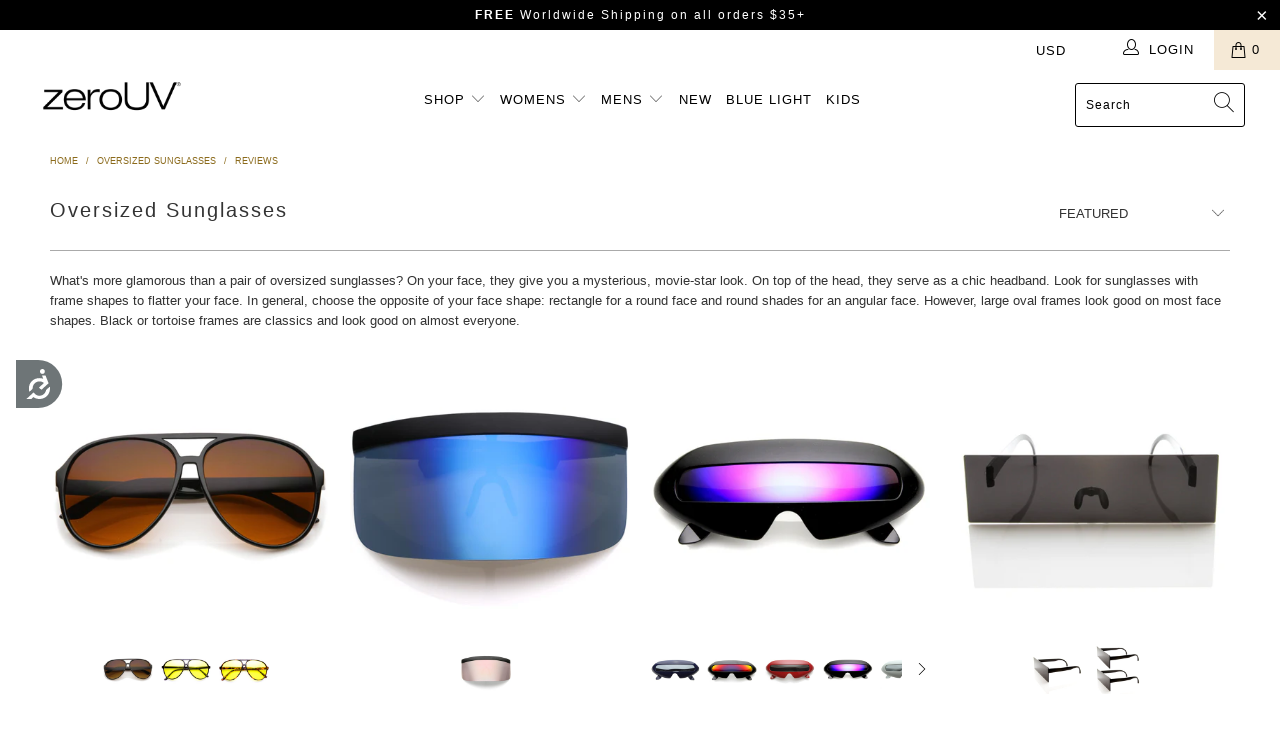

--- FILE ---
content_type: text/html; charset=utf-8
request_url: https://www.shopzerouv.com/collections/oversize-sunglasses/reviews
body_size: 43571
content:


 <!DOCTYPE html>
<html lang="en"> <head> <meta name="google-site-verification" content="Mezr_3XpegxOtSYyeo64N2VQPwWyVqHY4uKnwCijKRc" /> <meta name="google-site-verification" content="m9nqugCiXTextaN91SfEHGtQjhIJKt0Og1SfE_FkQ0I" /> <meta charset="utf-8"> <meta http-equiv="cleartype" content="on"> <meta name="robots" content="index,follow"> <!-- Mobile Specific Metas --> <meta name="HandheldFriendly" content="True"> <meta name="MobileOptimized" content="320"> <meta name="viewport" content="width=device-width,initial-scale=1"> <meta name="theme-color" content="#ffffff"> <title>
      Oversize Large Fashion Sunglasses | zeroUV® Eyewear Tagged "reviews"</title> <link rel="preconnect dns-prefetch" href="https://fonts.shopifycdn.com" /> <link rel="preconnect dns-prefetch" href="https://cdn.shopify.com" /> <link rel="preconnect dns-prefetch" href="https://v.shopify.com" /> <link rel="preconnect dns-prefetch" href="https://cdn.shopifycloud.com" /> <link rel="stylesheet" href="https://cdnjs.cloudflare.com/ajax/libs/fancybox/3.5.6/jquery.fancybox.css"> <!-- Stylesheets for Turbo "5.0.0" --> <link href="//www.shopzerouv.com/cdn/shop/t/85/assets/styles.scss.css?v=10414212899234274561759331720" rel="stylesheet" type="text/css" media="all" /> <script>
      window.lazySizesConfig = window.lazySizesConfig || {};
      lazySizesConfig.expand = 300;
      lazySizesConfig.loadHidden = false;
      /*! lazysizes - v4.1.4 */
      !function(a,b){var c=b(a,a.document);a.lazySizes=c,"object"==typeof module&&module.exports&&(module.exports=c)}(window,function(a,b){"use strict";if(b.getElementsByClassName){var c,d,e=b.documentElement,f=a.Date,g=a.HTMLPictureElement,h="addEventListener",i="getAttribute",j=a[h],k=a.setTimeout,l=a.requestAnimationFrame||k,m=a.requestIdleCallback,n=/^picture$/i,o=["load","error","lazyincluded","_lazyloaded"],p={},q=Array.prototype.forEach,r=function(a,b){return p[b]||(p[b]=new RegExp("(\\s|^)"+b+"(\\s|$)")),p[b].test(a[i]("class")||"")&&p[b]},s=function(a,b){r(a,b)||a.setAttribute("class",(a[i]("class")||"").trim()+" "+b)},t=function(a,b){var c;(c=r(a,b))&&a.setAttribute("class",(a[i]("class")||"").replace(c," "))},u=function(a,b,c){var d=c?h:"removeEventListener";c&&u(a,b),o.forEach(function(c){a[d](c,b)})},v=function(a,d,e,f,g){var h=b.createEvent("Event");return e||(e={}),e.instance=c,h.initEvent(d,!f,!g),h.detail=e,a.dispatchEvent(h),h},w=function(b,c){var e;!g&&(e=a.picturefill||d.pf)?(c&&c.src&&!b[i]("srcset")&&b.setAttribute("srcset",c.src),e({reevaluate:!0,elements:[b]})):c&&c.src&&(b.src=c.src)},x=function(a,b){return(getComputedStyle(a,null)||{})[b]},y=function(a,b,c){for(c=c||a.offsetWidth;c<d.minSize&&b&&!a._lazysizesWidth;)c=b.offsetWidth,b=b.parentNode;return c},z=function(){var a,c,d=[],e=[],f=d,g=function(){var b=f;for(f=d.length?e:d,a=!0,c=!1;b.length;)b.shift()();a=!1},h=function(d,e){a&&!e?d.apply(this,arguments):(f.push(d),c||(c=!0,(b.hidden?k:l)(g)))};return h._lsFlush=g,h}(),A=function(a,b){return b?function(){z(a)}:function(){var b=this,c=arguments;z(function(){a.apply(b,c)})}},B=function(a){var b,c=0,e=d.throttleDelay,g=d.ricTimeout,h=function(){b=!1,c=f.now(),a()},i=m&&g>49?function(){m(h,{timeout:g}),g!==d.ricTimeout&&(g=d.ricTimeout)}:A(function(){k(h)},!0);return function(a){var d;(a=a===!0)&&(g=33),b||(b=!0,d=e-(f.now()-c),0>d&&(d=0),a||9>d?i():k(i,d))}},C=function(a){var b,c,d=99,e=function(){b=null,a()},g=function(){var a=f.now()-c;d>a?k(g,d-a):(m||e)(e)};return function(){c=f.now(),b||(b=k(g,d))}};!function(){var b,c={lazyClass:"lazyload",loadedClass:"lazyloaded",loadingClass:"lazyloading",preloadClass:"lazypreload",errorClass:"lazyerror",autosizesClass:"lazyautosizes",srcAttr:"data-src",srcsetAttr:"data-srcset",sizesAttr:"data-sizes",minSize:40,customMedia:{},init:!0,expFactor:1.5,hFac:.8,loadMode:2,loadHidden:!0,ricTimeout:0,throttleDelay:125};d=a.lazySizesConfig||a.lazysizesConfig||{};for(b in c)b in d||(d[b]=c[b]);a.lazySizesConfig=d,k(function(){d.init&&F()})}();var D=function(){var g,l,m,o,p,y,D,F,G,H,I,J,K,L,M=/^img$/i,N=/^iframe$/i,O="onscroll"in a&&!/(gle|ing)bot/.test(navigator.userAgent),P=0,Q=0,R=0,S=-1,T=function(a){R--,a&&a.target&&u(a.target,T),(!a||0>R||!a.target)&&(R=0)},U=function(a,c){var d,f=a,g="hidden"==x(b.body,"visibility")||"hidden"!=x(a.parentNode,"visibility")&&"hidden"!=x(a,"visibility");for(F-=c,I+=c,G-=c,H+=c;g&&(f=f.offsetParent)&&f!=b.body&&f!=e;)g=(x(f,"opacity")||1)>0,g&&"visible"!=x(f,"overflow")&&(d=f.getBoundingClientRect(),g=H>d.left&&G<d.right&&I>d.top-1&&F<d.bottom+1);return g},V=function(){var a,f,h,j,k,m,n,p,q,r=c.elements;if((o=d.loadMode)&&8>R&&(a=r.length)){f=0,S++,null==K&&("expand"in d||(d.expand=e.clientHeight>500&&e.clientWidth>500?500:370),J=d.expand,K=J*d.expFactor),K>Q&&1>R&&S>2&&o>2&&!b.hidden?(Q=K,S=0):Q=o>1&&S>1&&6>R?J:P;for(;a>f;f++)if(r[f]&&!r[f]._lazyRace)if(O)if((p=r[f][i]("data-expand"))&&(m=1*p)||(m=Q),q!==m&&(y=innerWidth+m*L,D=innerHeight+m,n=-1*m,q=m),h=r[f].getBoundingClientRect(),(I=h.bottom)>=n&&(F=h.top)<=D&&(H=h.right)>=n*L&&(G=h.left)<=y&&(I||H||G||F)&&(d.loadHidden||"hidden"!=x(r[f],"visibility"))&&(l&&3>R&&!p&&(3>o||4>S)||U(r[f],m))){if(ba(r[f]),k=!0,R>9)break}else!k&&l&&!j&&4>R&&4>S&&o>2&&(g[0]||d.preloadAfterLoad)&&(g[0]||!p&&(I||H||G||F||"auto"!=r[f][i](d.sizesAttr)))&&(j=g[0]||r[f]);else ba(r[f]);j&&!k&&ba(j)}},W=B(V),X=function(a){s(a.target,d.loadedClass),t(a.target,d.loadingClass),u(a.target,Z),v(a.target,"lazyloaded")},Y=A(X),Z=function(a){Y({target:a.target})},$=function(a,b){try{a.contentWindow.location.replace(b)}catch(c){a.src=b}},_=function(a){var b,c=a[i](d.srcsetAttr);(b=d.customMedia[a[i]("data-media")||a[i]("media")])&&a.setAttribute("media",b),c&&a.setAttribute("srcset",c)},aa=A(function(a,b,c,e,f){var g,h,j,l,o,p;(o=v(a,"lazybeforeunveil",b)).defaultPrevented||(e&&(c?s(a,d.autosizesClass):a.setAttribute("sizes",e)),h=a[i](d.srcsetAttr),g=a[i](d.srcAttr),f&&(j=a.parentNode,l=j&&n.test(j.nodeName||"")),p=b.firesLoad||"src"in a&&(h||g||l),o={target:a},p&&(u(a,T,!0),clearTimeout(m),m=k(T,2500),s(a,d.loadingClass),u(a,Z,!0)),l&&q.call(j.getElementsByTagName("source"),_),h?a.setAttribute("srcset",h):g&&!l&&(N.test(a.nodeName)?$(a,g):a.src=g),f&&(h||l)&&w(a,{src:g})),a._lazyRace&&delete a._lazyRace,t(a,d.lazyClass),z(function(){(!p||a.complete&&a.naturalWidth>1)&&(p?T(o):R--,X(o))},!0)}),ba=function(a){var b,c=M.test(a.nodeName),e=c&&(a[i](d.sizesAttr)||a[i]("sizes")),f="auto"==e;(!f&&l||!c||!a[i]("src")&&!a.srcset||a.complete||r(a,d.errorClass)||!r(a,d.lazyClass))&&(b=v(a,"lazyunveilread").detail,f&&E.updateElem(a,!0,a.offsetWidth),a._lazyRace=!0,R++,aa(a,b,f,e,c))},ca=function(){if(!l){if(f.now()-p<999)return void k(ca,999);var a=C(function(){d.loadMode=3,W()});l=!0,d.loadMode=3,W(),j("scroll",function(){3==d.loadMode&&(d.loadMode=2),a()},!0)}};return{_:function(){p=f.now(),c.elements=b.getElementsByClassName(d.lazyClass),g=b.getElementsByClassName(d.lazyClass+" "+d.preloadClass),L=d.hFac,j("scroll",W,!0),j("resize",W,!0),a.MutationObserver?new MutationObserver(W).observe(e,{childList:!0,subtree:!0,attributes:!0}):(e[h]("DOMNodeInserted",W,!0),e[h]("DOMAttrModified",W,!0),setInterval(W,999)),j("hashchange",W,!0),["focus","mouseover","click","load","transitionend","animationend","webkitAnimationEnd"].forEach(function(a){b[h](a,W,!0)}),/d$|^c/.test(b.readyState)?ca():(j("load",ca),b[h]("DOMContentLoaded",W),k(ca,2e4)),c.elements.length?(V(),z._lsFlush()):W()},checkElems:W,unveil:ba}}(),E=function(){var a,c=A(function(a,b,c,d){var e,f,g;if(a._lazysizesWidth=d,d+="px",a.setAttribute("sizes",d),n.test(b.nodeName||""))for(e=b.getElementsByTagName("source"),f=0,g=e.length;g>f;f++)e[f].setAttribute("sizes",d);c.detail.dataAttr||w(a,c.detail)}),e=function(a,b,d){var e,f=a.parentNode;f&&(d=y(a,f,d),e=v(a,"lazybeforesizes",{width:d,dataAttr:!!b}),e.defaultPrevented||(d=e.detail.width,d&&d!==a._lazysizesWidth&&c(a,f,e,d)))},f=function(){var b,c=a.length;if(c)for(b=0;c>b;b++)e(a[b])},g=C(f);return{_:function(){a=b.getElementsByClassName(d.autosizesClass),j("resize",g)},checkElems:g,updateElem:e}}(),F=function(){F.i||(F.i=!0,E._(),D._())};return c={cfg:d,autoSizer:E,loader:D,init:F,uP:w,aC:s,rC:t,hC:r,fire:v,gW:y,rAF:z}}});
      /*! lazysizes - v4.1.4 */
      !function(a,b){var c=function(){b(a.lazySizes),a.removeEventListener("lazyunveilread",c,!0)};b=b.bind(null,a,a.document),"object"==typeof module&&module.exports?b(require("lazysizes")):a.lazySizes?c():a.addEventListener("lazyunveilread",c,!0)}(window,function(a,b,c){"use strict";function d(){this.ratioElems=b.getElementsByClassName("lazyaspectratio"),this._setupEvents(),this.processImages()}if(a.addEventListener){var e,f,g,h=Array.prototype.forEach,i=/^picture$/i,j="data-aspectratio",k="img["+j+"]",l=function(b){return a.matchMedia?(l=function(a){return!a||(matchMedia(a)||{}).matches})(b):a.Modernizr&&Modernizr.mq?!b||Modernizr.mq(b):!b},m=c.aC,n=c.rC,o=c.cfg;d.prototype={_setupEvents:function(){var a=this,c=function(b){b.naturalWidth<36?a.addAspectRatio(b,!0):a.removeAspectRatio(b,!0)},d=function(){a.processImages()};b.addEventListener("load",function(a){a.target.getAttribute&&a.target.getAttribute(j)&&c(a.target)},!0),addEventListener("resize",function(){var b,d=function(){h.call(a.ratioElems,c)};return function(){clearTimeout(b),b=setTimeout(d,99)}}()),b.addEventListener("DOMContentLoaded",d),addEventListener("load",d)},processImages:function(a){var c,d;a||(a=b),c="length"in a&&!a.nodeName?a:a.querySelectorAll(k);for(d=0;d<c.length;d++)c[d].naturalWidth>36?this.removeAspectRatio(c[d]):this.addAspectRatio(c[d])},getSelectedRatio:function(a){var b,c,d,e,f,g=a.parentNode;if(g&&i.test(g.nodeName||""))for(d=g.getElementsByTagName("source"),b=0,c=d.length;c>b;b++)if(e=d[b].getAttribute("data-media")||d[b].getAttribute("media"),o.customMedia[e]&&(e=o.customMedia[e]),l(e)){f=d[b].getAttribute(j);break}return f||a.getAttribute(j)||""},parseRatio:function(){var a=/^\s*([+\d\.]+)(\s*[\/x]\s*([+\d\.]+))?\s*$/,b={};return function(c){var d;return!b[c]&&(d=c.match(a))&&(d[3]?b[c]=d[1]/d[3]:b[c]=1*d[1]),b[c]}}(),addAspectRatio:function(b,c){var d,e=b.offsetWidth,f=b.offsetHeight;return c||m(b,"lazyaspectratio"),36>e&&0>=f?void((e||f&&a.console)&&console.log("Define width or height of image, so we can calculate the other dimension")):(d=this.getSelectedRatio(b),d=this.parseRatio(d),void(d&&(e?b.style.height=e/d+"px":b.style.width=f*d+"px")))},removeAspectRatio:function(a){n(a,"lazyaspectratio"),a.style.height="",a.style.width="",a.removeAttribute(j)}},f=function(){g=a.jQuery||a.Zepto||a.shoestring||a.$,g&&g.fn&&!g.fn.imageRatio&&g.fn.filter&&g.fn.add&&g.fn.find?g.fn.imageRatio=function(){return e.processImages(this.find(k).add(this.filter(k))),this}:g=!1},f(),setTimeout(f),e=new d,a.imageRatio=e,"object"==typeof module&&module.exports?module.exports=e:"function"==typeof define&&define.amd&&define(e)}});
        /*! lazysizes - v4.1.5 */
        !function(a,b){var c=function(){b(a.lazySizes),a.removeEventListener("lazyunveilread",c,!0)};b=b.bind(null,a,a.document),"object"==typeof module&&module.exports?b(require("lazysizes")):a.lazySizes?c():a.addEventListener("lazyunveilread",c,!0)}(window,function(a,b,c){"use strict";if(a.addEventListener){var d=/\s+/g,e=/\s*\|\s+|\s+\|\s*/g,f=/^(.+?)(?:\s+\[\s*(.+?)\s*\])(?:\s+\[\s*(.+?)\s*\])?$/,g=/^\s*\(*\s*type\s*:\s*(.+?)\s*\)*\s*$/,h=/\(|\)|'/,i={contain:1,cover:1},j=function(a){var b=c.gW(a,a.parentNode);return(!a._lazysizesWidth||b>a._lazysizesWidth)&&(a._lazysizesWidth=b),a._lazysizesWidth},k=function(a){var b;return b=(getComputedStyle(a)||{getPropertyValue:function(){}}).getPropertyValue("background-size"),!i[b]&&i[a.style.backgroundSize]&&(b=a.style.backgroundSize),b},l=function(a,b){if(b){var c=b.match(g);c&&c[1]?a.setAttribute("type",c[1]):a.setAttribute("media",lazySizesConfig.customMedia[b]||b)}},m=function(a,c,g){var h=b.createElement("picture"),i=c.getAttribute(lazySizesConfig.sizesAttr),j=c.getAttribute("data-ratio"),k=c.getAttribute("data-optimumx");c._lazybgset&&c._lazybgset.parentNode==c&&c.removeChild(c._lazybgset),Object.defineProperty(g,"_lazybgset",{value:c,writable:!0}),Object.defineProperty(c,"_lazybgset",{value:h,writable:!0}),a=a.replace(d," ").split(e),h.style.display="none",g.className=lazySizesConfig.lazyClass,1!=a.length||i||(i="auto"),a.forEach(function(a){var c,d=b.createElement("source");i&&"auto"!=i&&d.setAttribute("sizes",i),(c=a.match(f))?(d.setAttribute(lazySizesConfig.srcsetAttr,c[1]),l(d,c[2]),l(d,c[3])):d.setAttribute(lazySizesConfig.srcsetAttr,a),h.appendChild(d)}),i&&(g.setAttribute(lazySizesConfig.sizesAttr,i),c.removeAttribute(lazySizesConfig.sizesAttr),c.removeAttribute("sizes")),k&&g.setAttribute("data-optimumx",k),j&&g.setAttribute("data-ratio",j),h.appendChild(g),c.appendChild(h)},n=function(a){if(a.target._lazybgset){var b=a.target,d=b._lazybgset,e=b.currentSrc||b.src;if(e){var f=c.fire(d,"bgsetproxy",{src:e,useSrc:h.test(e)?JSON.stringify(e):e});f.defaultPrevented||(d.style.backgroundImage="url("+f.detail.useSrc+")")}b._lazybgsetLoading&&(c.fire(d,"_lazyloaded",{},!1,!0),delete b._lazybgsetLoading)}};addEventListener("lazybeforeunveil",function(a){var d,e,f;!a.defaultPrevented&&(d=a.target.getAttribute("data-bgset"))&&(f=a.target,e=b.createElement("img"),e.alt="",e._lazybgsetLoading=!0,a.detail.firesLoad=!0,m(d,f,e),setTimeout(function(){c.loader.unveil(e),c.rAF(function(){c.fire(e,"_lazyloaded",{},!0,!0),e.complete&&n({target:e})})}))}),b.addEventListener("load",n,!0),a.addEventListener("lazybeforesizes",function(a){if(a.detail.instance==c&&a.target._lazybgset&&a.detail.dataAttr){var b=a.target._lazybgset,d=k(b);i[d]&&(a.target._lazysizesParentFit=d,c.rAF(function(){a.target.setAttribute("data-parent-fit",d),a.target._lazysizesParentFit&&delete a.target._lazysizesParentFit}))}},!0),b.documentElement.addEventListener("lazybeforesizes",function(a){!a.defaultPrevented&&a.target._lazybgset&&a.detail.instance==c&&(a.detail.width=j(a.target._lazybgset))})}});</script> <script>
      
Shopify = window.Shopify || {};Shopify.theme_settings = {};Shopify.theme_settings.display_tos_checkbox = false;Shopify.theme_settings.go_to_checkout = false;Shopify.theme_settings.cart_action = "ajax";Shopify.theme_settings.collection_swatches = false;Shopify.theme_settings.collection_secondary_image = true;Shopify.theme_settings.show_multiple_currencies = false;Shopify.theme_settings.display_inventory_left = false;Shopify.theme_settings.inventory_threshold = 5;Shopify.theme_settings.limit_quantity = true;Shopify.theme_settings.menu_position = "inline";Shopify.theme_settings.newsletter_popup = false;Shopify.theme_settings.newsletter_popup_days = 0;Shopify.theme_settings.newsletter_popup_mobile = true;Shopify.theme_settings.newsletter_popup_seconds = 120;Shopify.theme_settings.pagination_type = "load_more";Shopify.theme_settings.search_pagination_type = "load_more";Shopify.theme_settings.enable_shopify_review_comments = false;Shopify.theme_settings.enable_shopify_collection_badges = false;Shopify.theme_settings.quick_shop_thumbnail_position = "bottom-thumbnails";Shopify.theme_settings.product_form_style = "dropdown";Shopify.theme_settings.sale_banner_enabled = false;Shopify.theme_settings.display_savings = true;Shopify.theme_settings.display_sold_out_price = false;Shopify.theme_settings.sold_out_text = "Sold Out";Shopify.theme_settings.free_text = "FREE";Shopify.theme_settings.search_option = "products";Shopify.theme_settings.search_items_to_display = 6;Shopify.theme_settings.enable_autocomplete = true;Shopify.theme_settings.page_dots_enabled = true;Shopify.theme_settings.slideshow_arrow_size = "light";Shopify.theme_settings.quick_shop_enabled = true;Shopify.translation =Shopify.translation || {};Shopify.translation.agree_to_terms_warning = "You must agree with the terms and conditions to checkout.";Shopify.translation.one_item_left = "item left";Shopify.translation.items_left_text = "items left";Shopify.translation.cart_savings_text = "Total Savings";Shopify.translation.cart_discount_text = "Discount";Shopify.translation.cart_subtotal_text = "Subtotal";Shopify.translation.cart_remove_text = "Remove";Shopify.translation.newsletter_success_text = "Thank you for joining our mailing list!";Shopify.translation.notify_email = "Enter your email address...";Shopify.translation.notify_email_value = "Translation missing: en.contact.fields.email";Shopify.translation.notify_email_send = "Send";Shopify.translation.notify_message_first = "Please notify me when ";Shopify.translation.notify_message_last = " becomes available - ";Shopify.translation.notify_success_text = "Thanks! We will notify you when this product becomes available!";Shopify.translation.add_to_cart = "Add to Cart";Shopify.translation.coming_soon_text = "Coming Soon";Shopify.translation.sold_out_text = "Sold Out";Shopify.translation.sale_text = "Sale";Shopify.translation.savings_text = "You Save";Shopify.translation.free_price_text = "Translation missing: en.settings.free_price_text";Shopify.translation.from_text = "from";Shopify.translation.new_text = "New";Shopify.translation.pre_order_text = "Pre-Order";Shopify.translation.unavailable_text = "Unavailable";Shopify.translation.all_results = "View all results";</script> <meta name="description" content="What&#39;s more glamorous than a pair of oversized sunglasses? On your face, they give you a mysterious, movie-star look. One of the hottest trends today! Tagged &quot;reviews&quot;." /> <link rel="shortcut icon" type="image/x-icon" href="//www.shopzerouv.com/cdn/shop/files/favicon_180x180.png?v=1613507958"> <link rel="apple-touch-icon" href="//www.shopzerouv.com/cdn/shop/files/favicon_180x180.png?v=1613507958"/> <link rel="apple-touch-icon" sizes="57x57" href="//www.shopzerouv.com/cdn/shop/files/favicon_57x57.png?v=1613507958"/> <link rel="apple-touch-icon" sizes="60x60" href="//www.shopzerouv.com/cdn/shop/files/favicon_60x60.png?v=1613507958"/> <link rel="apple-touch-icon" sizes="72x72" href="//www.shopzerouv.com/cdn/shop/files/favicon_72x72.png?v=1613507958"/> <link rel="apple-touch-icon" sizes="76x76" href="//www.shopzerouv.com/cdn/shop/files/favicon_76x76.png?v=1613507958"/> <link rel="apple-touch-icon" sizes="114x114" href="//www.shopzerouv.com/cdn/shop/files/favicon_114x114.png?v=1613507958"/> <link rel="apple-touch-icon" sizes="180x180" href="//www.shopzerouv.com/cdn/shop/files/favicon_180x180.png?v=1613507958"/> <link rel="apple-touch-icon" sizes="228x228" href="//www.shopzerouv.com/cdn/shop/files/favicon_228x228.png?v=1613507958"/> <link rel="canonical" href="https://zerouv.com/collections/oversize-sunglasses/reviews" />
    
    
<!-- starapps_scripts_start -->
<!-- This code is automatically managed by StarApps Studio -->
<!-- Please contact support@starapps.studio for any help -->
<script type="application/json" sa-language-info="true" data-no-instant="true">{"current_language":"en", "default_language":"en"}</script>
<script type="text/javascript" src="https://bcdn.starapps.studio/apps/vsk/zerouv/script-1615367457.js?shop=zerouv.myshopify.com" async></script>
<!-- starapps_scripts_end -->


<script>(function(w,d,t,r,u){var f,n,i;w[u]=w[u]||[],f=function(){var o={ti:"343117696", tm:"shpfy_ui", enableAutoSpaTracking: true};o.q=w[u],w[u]=new UET(o),w[u].push("pageLoad")},n=d.createElement(t),n.src=r,n.async=1,n.onload=n.onreadystatechange=function(){var s=this.readyState;s&&s!=="loaded"&&s!=="complete"||(f(),n.onload=n.onreadystatechange=null)},i=d.getElementsByTagName(t)[0],i.parentNode.insertBefore(n,i)})(window,document,"script","//bat.bing.com/bat.js","uetq");</script>

    
<script>window.performance && window.performance.mark && window.performance.mark('shopify.content_for_header.start');</script><meta name="google-site-verification" content="IsfxK1Dt1ijvYmEZh6X5a02vzo5WbC3v-5LxEWHmg_o">
<meta id="shopify-digital-wallet" name="shopify-digital-wallet" content="/1936253/digital_wallets/dialog">
<meta name="shopify-checkout-api-token" content="6d0892a04d215378c0376feb89407c8c">
<meta id="in-context-paypal-metadata" data-shop-id="1936253" data-venmo-supported="false" data-environment="production" data-locale="en_US" data-paypal-v4="true" data-currency="USD">
<link rel="alternate" type="application/atom+xml" title="Feed" href="/collections/oversize-sunglasses/reviews.atom" />
<link rel="alternate" hreflang="x-default" href="https://zerouv.com/collections/oversize-sunglasses/reviews">
<link rel="alternate" hreflang="en" href="https://zerouv.com/collections/oversize-sunglasses/reviews">
<link rel="alternate" hreflang="es" href="https://zerouv.com/es/collections/oversize-sunglasses/reviews">
<link rel="alternate" type="application/json+oembed" href="https://zerouv.com/collections/oversize-sunglasses/reviews.oembed">
<script async="async" src="/checkouts/internal/preloads.js?locale=en-US"></script>
<link rel="preconnect" href="https://shop.app" crossorigin="anonymous">
<script async="async" src="https://shop.app/checkouts/internal/preloads.js?locale=en-US&shop_id=1936253" crossorigin="anonymous"></script>
<script id="apple-pay-shop-capabilities" type="application/json">{"shopId":1936253,"countryCode":"US","currencyCode":"USD","merchantCapabilities":["supports3DS"],"merchantId":"gid:\/\/shopify\/Shop\/1936253","merchantName":"zeroUV","requiredBillingContactFields":["postalAddress","email"],"requiredShippingContactFields":["postalAddress","email"],"shippingType":"shipping","supportedNetworks":["visa","masterCard","amex","discover","elo","jcb"],"total":{"type":"pending","label":"zeroUV","amount":"1.00"},"shopifyPaymentsEnabled":true,"supportsSubscriptions":true}</script>
<script id="shopify-features" type="application/json">{"accessToken":"6d0892a04d215378c0376feb89407c8c","betas":["rich-media-storefront-analytics"],"domain":"www.shopzerouv.com","predictiveSearch":true,"shopId":1936253,"locale":"en"}</script>
<script>var Shopify = Shopify || {};
Shopify.shop = "zerouv.myshopify.com";
Shopify.locale = "en";
Shopify.currency = {"active":"USD","rate":"1.0"};
Shopify.country = "US";
Shopify.theme = {"name":"Turbo 5 - 3.13.24 -  Old Content (Variant Fix)","id":120486821936,"schema_name":"Turbo","schema_version":"5.0.0","theme_store_id":null,"role":"main"};
Shopify.theme.handle = "null";
Shopify.theme.style = {"id":null,"handle":null};
Shopify.cdnHost = "www.shopzerouv.com/cdn";
Shopify.routes = Shopify.routes || {};
Shopify.routes.root = "/";</script>
<script type="module">!function(o){(o.Shopify=o.Shopify||{}).modules=!0}(window);</script>
<script>!function(o){function n(){var o=[];function n(){o.push(Array.prototype.slice.apply(arguments))}return n.q=o,n}var t=o.Shopify=o.Shopify||{};t.loadFeatures=n(),t.autoloadFeatures=n()}(window);</script>
<script>
  window.ShopifyPay = window.ShopifyPay || {};
  window.ShopifyPay.apiHost = "shop.app\/pay";
  window.ShopifyPay.redirectState = null;
</script>
<script id="shop-js-analytics" type="application/json">{"pageType":"collection"}</script>
<script defer="defer" async type="module" src="//www.shopzerouv.com/cdn/shopifycloud/shop-js/modules/v2/client.init-shop-cart-sync_BT-GjEfc.en.esm.js"></script>
<script defer="defer" async type="module" src="//www.shopzerouv.com/cdn/shopifycloud/shop-js/modules/v2/chunk.common_D58fp_Oc.esm.js"></script>
<script defer="defer" async type="module" src="//www.shopzerouv.com/cdn/shopifycloud/shop-js/modules/v2/chunk.modal_xMitdFEc.esm.js"></script>
<script type="module">
  await import("//www.shopzerouv.com/cdn/shopifycloud/shop-js/modules/v2/client.init-shop-cart-sync_BT-GjEfc.en.esm.js");
await import("//www.shopzerouv.com/cdn/shopifycloud/shop-js/modules/v2/chunk.common_D58fp_Oc.esm.js");
await import("//www.shopzerouv.com/cdn/shopifycloud/shop-js/modules/v2/chunk.modal_xMitdFEc.esm.js");

  window.Shopify.SignInWithShop?.initShopCartSync?.({"fedCMEnabled":true,"windoidEnabled":true});

</script>
<script>
  window.Shopify = window.Shopify || {};
  if (!window.Shopify.featureAssets) window.Shopify.featureAssets = {};
  window.Shopify.featureAssets['shop-js'] = {"shop-cart-sync":["modules/v2/client.shop-cart-sync_DZOKe7Ll.en.esm.js","modules/v2/chunk.common_D58fp_Oc.esm.js","modules/v2/chunk.modal_xMitdFEc.esm.js"],"init-fed-cm":["modules/v2/client.init-fed-cm_B6oLuCjv.en.esm.js","modules/v2/chunk.common_D58fp_Oc.esm.js","modules/v2/chunk.modal_xMitdFEc.esm.js"],"shop-cash-offers":["modules/v2/client.shop-cash-offers_D2sdYoxE.en.esm.js","modules/v2/chunk.common_D58fp_Oc.esm.js","modules/v2/chunk.modal_xMitdFEc.esm.js"],"shop-login-button":["modules/v2/client.shop-login-button_QeVjl5Y3.en.esm.js","modules/v2/chunk.common_D58fp_Oc.esm.js","modules/v2/chunk.modal_xMitdFEc.esm.js"],"pay-button":["modules/v2/client.pay-button_DXTOsIq6.en.esm.js","modules/v2/chunk.common_D58fp_Oc.esm.js","modules/v2/chunk.modal_xMitdFEc.esm.js"],"shop-button":["modules/v2/client.shop-button_DQZHx9pm.en.esm.js","modules/v2/chunk.common_D58fp_Oc.esm.js","modules/v2/chunk.modal_xMitdFEc.esm.js"],"avatar":["modules/v2/client.avatar_BTnouDA3.en.esm.js"],"init-windoid":["modules/v2/client.init-windoid_CR1B-cfM.en.esm.js","modules/v2/chunk.common_D58fp_Oc.esm.js","modules/v2/chunk.modal_xMitdFEc.esm.js"],"init-shop-for-new-customer-accounts":["modules/v2/client.init-shop-for-new-customer-accounts_C_vY_xzh.en.esm.js","modules/v2/client.shop-login-button_QeVjl5Y3.en.esm.js","modules/v2/chunk.common_D58fp_Oc.esm.js","modules/v2/chunk.modal_xMitdFEc.esm.js"],"init-shop-email-lookup-coordinator":["modules/v2/client.init-shop-email-lookup-coordinator_BI7n9ZSv.en.esm.js","modules/v2/chunk.common_D58fp_Oc.esm.js","modules/v2/chunk.modal_xMitdFEc.esm.js"],"init-shop-cart-sync":["modules/v2/client.init-shop-cart-sync_BT-GjEfc.en.esm.js","modules/v2/chunk.common_D58fp_Oc.esm.js","modules/v2/chunk.modal_xMitdFEc.esm.js"],"shop-toast-manager":["modules/v2/client.shop-toast-manager_DiYdP3xc.en.esm.js","modules/v2/chunk.common_D58fp_Oc.esm.js","modules/v2/chunk.modal_xMitdFEc.esm.js"],"init-customer-accounts":["modules/v2/client.init-customer-accounts_D9ZNqS-Q.en.esm.js","modules/v2/client.shop-login-button_QeVjl5Y3.en.esm.js","modules/v2/chunk.common_D58fp_Oc.esm.js","modules/v2/chunk.modal_xMitdFEc.esm.js"],"init-customer-accounts-sign-up":["modules/v2/client.init-customer-accounts-sign-up_iGw4briv.en.esm.js","modules/v2/client.shop-login-button_QeVjl5Y3.en.esm.js","modules/v2/chunk.common_D58fp_Oc.esm.js","modules/v2/chunk.modal_xMitdFEc.esm.js"],"shop-follow-button":["modules/v2/client.shop-follow-button_CqMgW2wH.en.esm.js","modules/v2/chunk.common_D58fp_Oc.esm.js","modules/v2/chunk.modal_xMitdFEc.esm.js"],"checkout-modal":["modules/v2/client.checkout-modal_xHeaAweL.en.esm.js","modules/v2/chunk.common_D58fp_Oc.esm.js","modules/v2/chunk.modal_xMitdFEc.esm.js"],"shop-login":["modules/v2/client.shop-login_D91U-Q7h.en.esm.js","modules/v2/chunk.common_D58fp_Oc.esm.js","modules/v2/chunk.modal_xMitdFEc.esm.js"],"lead-capture":["modules/v2/client.lead-capture_BJmE1dJe.en.esm.js","modules/v2/chunk.common_D58fp_Oc.esm.js","modules/v2/chunk.modal_xMitdFEc.esm.js"],"payment-terms":["modules/v2/client.payment-terms_Ci9AEqFq.en.esm.js","modules/v2/chunk.common_D58fp_Oc.esm.js","modules/v2/chunk.modal_xMitdFEc.esm.js"]};
</script>
<script>(function() {
  var isLoaded = false;
  function asyncLoad() {
    if (isLoaded) return;
    isLoaded = true;
    var urls = ["https:\/\/bingshoppingtool-t2app-prod.trafficmanager.net\/uet\/tracking_script?shop=zerouv.myshopify.com","\/\/secure.apps.shappify.com\/apps\/bundle\/generate_bundle.php?shop=zerouv.myshopify.com","\/\/bundles.boldapps.net\/bundles_install_check.js?shop=zerouv.myshopify.com","https:\/\/static-us.afterpay.com\/shopify\/afterpay-attract\/afterpay-attract-widget.js?shop=zerouv.myshopify.com","https:\/\/www.pxucdn.com\/apps\/uso.js?shop=zerouv.myshopify.com","https:\/\/cdn.ghostmonitor.com\/loader.js?domain=shopzerouv.com\u0026account=5dbdc1617d8ed3048fa54a24\u0026hasGMInitParams=1\u0026shop=zerouv.myshopify.com","https:\/\/api.recart.com\/tracking\/v2\/settings\/5dbdc1617d8ed3048fa54a24\/settings.js?shop=zerouv.myshopify.com","https:\/\/d1639lhkj5l89m.cloudfront.net\/js\/storefront\/uppromote.js?shop=zerouv.myshopify.com","https:\/\/intg.snapchat.com\/shopify\/shopify-scevent-init.js?id=304dc39f-4a5a-4f6e-9c36-81d97f9d1b2b\u0026shop=zerouv.myshopify.com"];
    for (var i = 0; i <urls.length; i++) {
      var s = document.createElement('script');
      s.type = 'text/javascript';
      s.async = true;
      s.src = urls[i];
      var x = document.getElementsByTagName('script')[0];
      x.parentNode.insertBefore(s, x);
    }
  };
  if(window.attachEvent) {
    window.attachEvent('onload', asyncLoad);
  } else {
    window.addEventListener('load', asyncLoad, false);
  }
})();</script>
<script id="__st">var __st={"a":1936253,"offset":-28800,"reqid":"4139e56e-5d8e-4856-8744-603f0fbac648-1769130350","pageurl":"www.shopzerouv.com\/collections\/oversize-sunglasses\/reviews","u":"e5c655525eb6","p":"collection","rtyp":"collection","rid":8512243};</script>
<script>window.ShopifyPaypalV4VisibilityTracking = true;</script>
<script id="captcha-bootstrap">!function(){'use strict';const t='contact',e='account',n='new_comment',o=[[t,t],['blogs',n],['comments',n],[t,'customer']],c=[[e,'customer_login'],[e,'guest_login'],[e,'recover_customer_password'],[e,'create_customer']],r=t=>t.map((([t,e])=>`form[action*='/${t}']:not([data-nocaptcha='true']) input[name='form_type'][value='${e}']`)).join(','),a=t=>()=>t?[...document.querySelectorAll(t)].map((t=>t.form)):[];function s(){const t=[...o],e=r(t);return a(e)}const i='password',u='form_key',d=['recaptcha-v3-token','g-recaptcha-response','h-captcha-response',i],f=()=>{try{return window.sessionStorage}catch{return}},m='__shopify_v',_=t=>t.elements[u];function p(t,e,n=!1){try{const o=window.sessionStorage,c=JSON.parse(o.getItem(e)),{data:r}=function(t){const{data:e,action:n}=t;return t[m]||n?{data:e,action:n}:{data:t,action:n}}(c);for(const[e,n]of Object.entries(r))t.elements[e]&&(t.elements[e].value=n);n&&o.removeItem(e)}catch(o){console.error('form repopulation failed',{error:o})}}const l='form_type',E='cptcha';function T(t){t.dataset[E]=!0}const w=window,h=w.document,L='Shopify',v='ce_forms',y='captcha';let A=!1;((t,e)=>{const n=(g='f06e6c50-85a8-45c8-87d0-21a2b65856fe',I='https://cdn.shopify.com/shopifycloud/storefront-forms-hcaptcha/ce_storefront_forms_captcha_hcaptcha.v1.5.2.iife.js',D={infoText:'Protected by hCaptcha',privacyText:'Privacy',termsText:'Terms'},(t,e,n)=>{const o=w[L][v],c=o.bindForm;if(c)return c(t,g,e,D).then(n);var r;o.q.push([[t,g,e,D],n]),r=I,A||(h.body.append(Object.assign(h.createElement('script'),{id:'captcha-provider',async:!0,src:r})),A=!0)});var g,I,D;w[L]=w[L]||{},w[L][v]=w[L][v]||{},w[L][v].q=[],w[L][y]=w[L][y]||{},w[L][y].protect=function(t,e){n(t,void 0,e),T(t)},Object.freeze(w[L][y]),function(t,e,n,w,h,L){const[v,y,A,g]=function(t,e,n){const i=e?o:[],u=t?c:[],d=[...i,...u],f=r(d),m=r(i),_=r(d.filter((([t,e])=>n.includes(e))));return[a(f),a(m),a(_),s()]}(w,h,L),I=t=>{const e=t.target;return e instanceof HTMLFormElement?e:e&&e.form},D=t=>v().includes(t);t.addEventListener('submit',(t=>{const e=I(t);if(!e)return;const n=D(e)&&!e.dataset.hcaptchaBound&&!e.dataset.recaptchaBound,o=_(e),c=g().includes(e)&&(!o||!o.value);(n||c)&&t.preventDefault(),c&&!n&&(function(t){try{if(!f())return;!function(t){const e=f();if(!e)return;const n=_(t);if(!n)return;const o=n.value;o&&e.removeItem(o)}(t);const e=Array.from(Array(32),(()=>Math.random().toString(36)[2])).join('');!function(t,e){_(t)||t.append(Object.assign(document.createElement('input'),{type:'hidden',name:u})),t.elements[u].value=e}(t,e),function(t,e){const n=f();if(!n)return;const o=[...t.querySelectorAll(`input[type='${i}']`)].map((({name:t})=>t)),c=[...d,...o],r={};for(const[a,s]of new FormData(t).entries())c.includes(a)||(r[a]=s);n.setItem(e,JSON.stringify({[m]:1,action:t.action,data:r}))}(t,e)}catch(e){console.error('failed to persist form',e)}}(e),e.submit())}));const S=(t,e)=>{t&&!t.dataset[E]&&(n(t,e.some((e=>e===t))),T(t))};for(const o of['focusin','change'])t.addEventListener(o,(t=>{const e=I(t);D(e)&&S(e,y())}));const B=e.get('form_key'),M=e.get(l),P=B&&M;t.addEventListener('DOMContentLoaded',(()=>{const t=y();if(P)for(const e of t)e.elements[l].value===M&&p(e,B);[...new Set([...A(),...v().filter((t=>'true'===t.dataset.shopifyCaptcha))])].forEach((e=>S(e,t)))}))}(h,new URLSearchParams(w.location.search),n,t,e,['guest_login'])})(!0,!0)}();</script>
<script integrity="sha256-4kQ18oKyAcykRKYeNunJcIwy7WH5gtpwJnB7kiuLZ1E=" data-source-attribution="shopify.loadfeatures" defer="defer" src="//www.shopzerouv.com/cdn/shopifycloud/storefront/assets/storefront/load_feature-a0a9edcb.js" crossorigin="anonymous"></script>
<script crossorigin="anonymous" defer="defer" src="//www.shopzerouv.com/cdn/shopifycloud/storefront/assets/shopify_pay/storefront-65b4c6d7.js?v=20250812"></script>
<script data-source-attribution="shopify.dynamic_checkout.dynamic.init">var Shopify=Shopify||{};Shopify.PaymentButton=Shopify.PaymentButton||{isStorefrontPortableWallets:!0,init:function(){window.Shopify.PaymentButton.init=function(){};var t=document.createElement("script");t.src="https://www.shopzerouv.com/cdn/shopifycloud/portable-wallets/latest/portable-wallets.en.js",t.type="module",document.head.appendChild(t)}};
</script>
<script data-source-attribution="shopify.dynamic_checkout.buyer_consent">
  function portableWalletsHideBuyerConsent(e){var t=document.getElementById("shopify-buyer-consent"),n=document.getElementById("shopify-subscription-policy-button");t&&n&&(t.classList.add("hidden"),t.setAttribute("aria-hidden","true"),n.removeEventListener("click",e))}function portableWalletsShowBuyerConsent(e){var t=document.getElementById("shopify-buyer-consent"),n=document.getElementById("shopify-subscription-policy-button");t&&n&&(t.classList.remove("hidden"),t.removeAttribute("aria-hidden"),n.addEventListener("click",e))}window.Shopify?.PaymentButton&&(window.Shopify.PaymentButton.hideBuyerConsent=portableWalletsHideBuyerConsent,window.Shopify.PaymentButton.showBuyerConsent=portableWalletsShowBuyerConsent);
</script>
<script>
  function portableWalletsCleanup(e){e&&e.src&&console.error("Failed to load portable wallets script "+e.src);var t=document.querySelectorAll("shopify-accelerated-checkout .shopify-payment-button__skeleton, shopify-accelerated-checkout-cart .wallet-cart-button__skeleton"),e=document.getElementById("shopify-buyer-consent");for(let e=0;e<t.length;e++)t[e].remove();e&&e.remove()}function portableWalletsNotLoadedAsModule(e){e instanceof ErrorEvent&&"string"==typeof e.message&&e.message.includes("import.meta")&&"string"==typeof e.filename&&e.filename.includes("portable-wallets")&&(window.removeEventListener("error",portableWalletsNotLoadedAsModule),window.Shopify.PaymentButton.failedToLoad=e,"loading"===document.readyState?document.addEventListener("DOMContentLoaded",window.Shopify.PaymentButton.init):window.Shopify.PaymentButton.init())}window.addEventListener("error",portableWalletsNotLoadedAsModule);
</script>

<script type="module" src="https://www.shopzerouv.com/cdn/shopifycloud/portable-wallets/latest/portable-wallets.en.js" onError="portableWalletsCleanup(this)" crossorigin="anonymous"></script>
<script nomodule>
  document.addEventListener("DOMContentLoaded", portableWalletsCleanup);
</script>

<link id="shopify-accelerated-checkout-styles" rel="stylesheet" media="screen" href="https://www.shopzerouv.com/cdn/shopifycloud/portable-wallets/latest/accelerated-checkout-backwards-compat.css" crossorigin="anonymous">
<style id="shopify-accelerated-checkout-cart">
        #shopify-buyer-consent {
  margin-top: 1em;
  display: inline-block;
  width: 100%;
}

#shopify-buyer-consent.hidden {
  display: none;
}

#shopify-subscription-policy-button {
  background: none;
  border: none;
  padding: 0;
  text-decoration: underline;
  font-size: inherit;
  cursor: pointer;
}

#shopify-subscription-policy-button::before {
  box-shadow: none;
}

      </style>

<script>window.performance && window.performance.mark && window.performance.mark('shopify.content_for_header.end');</script>
    

<meta name="author" content="zeroUV">
<meta property="og:url" content="https://zerouv.com/collections/oversize-sunglasses/reviews">
<meta property="og:site_name" content="zeroUV"> <meta property="og:type" content="product.group"> <meta property="og:title" content="Oversized Sunglasses"> <meta property="og:image" content="https://www.shopzerouv.com/cdn/shop/collections/oversize_600x.jpg?v=1554233174"> <meta property="og:image:secure_url" content="https://www.shopzerouv.com/cdn/shop/collections/oversize_600x.jpg?v=1554233174"> <meta property="og:image:width" content="800"> <meta property="og:image:height" content="800"> <meta property="og:image:alt" content="Oversize Sunglasses"> <meta property="og:image" content="https://www.shopzerouv.com/cdn/shop/products/18830412801_d0d6876f-0d12-42ea-993d-3472c1970f8a_600x.jpg?v=1640133549"> <meta property="og:image:secure_url" content="https://www.shopzerouv.com/cdn/shop/products/18830412801_d0d6876f-0d12-42ea-993d-3472c1970f8a_600x.jpg?v=1640133549"> <meta property="og:description" content="What&#39;s more glamorous than a pair of oversized sunglasses? On your face, they give you a mysterious, movie-star look. One of the hottest trends today!"> <meta name="twitter:site" content="@zerouv">

<meta name="twitter:card" content="summary">


    
    
  


    
<!-- SnappicSnipStart -->
<script>
!function(f,b,e,v,n,t,s){if(f.fbq)return;n=f.fbq=function(){n.callMethod?n.callMethod.apply(n,arguments):n.queue.push(arguments)};if(!f._fbq)f._fbq=n;n.push=n;n.loaded=!0;n.version='2.0';n.queue=[];t=b.createElement(e);t.async=!0;t.src=v;s=b.getElementsByTagName(e)[0];s.parentNode.insertBefore(t,s)}(window,document,'script','//connect.facebook.net/en_US/fbevents.js');
fbq('init', '1195731330478150');
fbq('track', 'PageView');
</script>
<noscript> <img height="1" width="1" style="display:none" src="https://www.facebook.com/tr?id=1195731330478150&ev=PageView&noscript=1" />
</noscript>
<!-- SnappicSnipEnd -->
<script>
    
    
    
    
    
    var gsf_conversion_data = {page_type : 'category', event : 'view_item_list', data : {product_data : [{variant_id : 279206046, product_id : 122747488, name : "Retro 1980s Fashion Plastic Aviator Blue Blocking Lens Sunglasses 8453", price : "16.95", currency : "USD", sku : "8453e", brand : "zeroUV", variant : "Tortoise Orange", category : "Sunglasses"}, {variant_id : 22154002071600, product_id : 9702715201, name : "Retro Modern Oversize Novelty Mirrored Lens Shield Visor C453", price : "17.95", currency : "USD", sku : "C453-05", brand : "zeroUV", variant : "Pink Mirror", category : "Sunglasses"}, {variant_id : 799132853, product_id : 128154702, name : "Retro Futuristic Novelty Space Cadet Shield Sunglasses 8125", price : "10.95", currency : "USD", sku : "8125f", brand : "zeroUV", variant : "Blue Smoke", category : "Sunglasses"}, {variant_id : 258822212, product_id : 113156286, name : "Photo Censorship Sunglasses One Piece Black Bar Novelty 8669", price : "11.95", currency : "USD", sku : "8669d", brand : "zeroUV", variant : "Black Bar", category : "Sunglasses"}], total_price :"57.80", shop_currency : "USD"}};
    
</script>
	<script>var loox_global_hash = '1740002085949';</script><style>.loox-reviews-default { max-width: 1200px; margin: 0 auto; }</style> <!-- "snippets/shogun-head.liquid" was not rendered, the associated app was uninstalled -->

<script>
    
    
    
    
    
    var gsf_conversion_data = {page_type : 'category', event : 'view_item_list', data : {product_data : [{variant_id : 279206046, product_id : 122747488, name : "Retro 1980s Fashion Plastic Aviator Blue Blocking Lens Sunglasses 8453", price : "16.95", currency : "USD", sku : "8453e", brand : "zeroUV", variant : "Tortoise Orange", category : "Sunglasses"}, {variant_id : 22154002071600, product_id : 9702715201, name : "Retro Modern Oversize Novelty Mirrored Lens Shield Visor C453", price : "17.95", currency : "USD", sku : "C453-05", brand : "zeroUV", variant : "Pink Mirror", category : "Sunglasses"}, {variant_id : 799132853, product_id : 128154702, name : "Retro Futuristic Novelty Space Cadet Shield Sunglasses 8125", price : "10.95", currency : "USD", sku : "8125f", brand : "zeroUV", variant : "Blue Smoke", category : "Sunglasses"}, {variant_id : 258822212, product_id : 113156286, name : "Photo Censorship Sunglasses One Piece Black Bar Novelty 8669", price : "11.95", currency : "USD", sku : "8669d", brand : "zeroUV", variant : "Black Bar", category : "Sunglasses"}], total_price :"57.80", shop_currency : "USD"}};
    
</script>


<!-- BEGIN app block: shopify://apps/starapps-variant-image/blocks/starapps-via-embed/2a01d106-3d10-48e8-ba53-5cb971217ac4 -->




    
      
      
      
      
        <script src="https://cdn.starapps.studio/apps/via/zerouv/script-1754293937.js" async crossorigin="anonymous" data-theme-script="Turbo"></script>
      
    

    

    
    
      <script src="https://cdn.shopify.com/extensions/019b8ded-e117-7ce2-a469-ec8f78d5408d/variant-image-automator-33/assets/store-front-error-tracking.js" via-js-type="error-tracking" defer></script>
    
    <script via-metafields>window.viaData = {
        limitOnProduct: null,
        viaStatus: null
      }
    </script>
<!-- END app block --><!-- BEGIN app block: shopify://apps/variant-title-king/blocks/starapps-vtk-embed/b9b7a642-58c3-4fe1-8f1b-ed3e502da04b -->
<script >
    window.vtkData = function() {return {"shop":{"shopify_domain":"zerouv.myshopify.com","enable":true,"default_language":"en"},"app_setting":{"template":"{product_title} {variant_name} ","title_selector":null,"template_compiled":["{product_title}","{variant_name}"],"value_seperator":"{space}-{space}","products_updated":true,"collection_title_selector":"","products_deleted_at":null,"product_data_source":"js"},"product_options":[],"storefront_access_token":null};}
</script>
<script src=https://cdn.shopify.com/extensions/019a53d4-c1ea-7fb2-998c-0a892b8b43c3/variant_title_king-14/assets/variant-title-king.min.js async></script>

<!-- END app block --><link href="https://monorail-edge.shopifysvc.com" rel="dns-prefetch">
<script>(function(){if ("sendBeacon" in navigator && "performance" in window) {try {var session_token_from_headers = performance.getEntriesByType('navigation')[0].serverTiming.find(x => x.name == '_s').description;} catch {var session_token_from_headers = undefined;}var session_cookie_matches = document.cookie.match(/_shopify_s=([^;]*)/);var session_token_from_cookie = session_cookie_matches && session_cookie_matches.length === 2 ? session_cookie_matches[1] : "";var session_token = session_token_from_headers || session_token_from_cookie || "";function handle_abandonment_event(e) {var entries = performance.getEntries().filter(function(entry) {return /monorail-edge.shopifysvc.com/.test(entry.name);});if (!window.abandonment_tracked && entries.length === 0) {window.abandonment_tracked = true;var currentMs = Date.now();var navigation_start = performance.timing.navigationStart;var payload = {shop_id: 1936253,url: window.location.href,navigation_start,duration: currentMs - navigation_start,session_token,page_type: "collection"};window.navigator.sendBeacon("https://monorail-edge.shopifysvc.com/v1/produce", JSON.stringify({schema_id: "online_store_buyer_site_abandonment/1.1",payload: payload,metadata: {event_created_at_ms: currentMs,event_sent_at_ms: currentMs}}));}}window.addEventListener('pagehide', handle_abandonment_event);}}());</script>
<script id="web-pixels-manager-setup">(function e(e,d,r,n,o){if(void 0===o&&(o={}),!Boolean(null===(a=null===(i=window.Shopify)||void 0===i?void 0:i.analytics)||void 0===a?void 0:a.replayQueue)){var i,a;window.Shopify=window.Shopify||{};var t=window.Shopify;t.analytics=t.analytics||{};var s=t.analytics;s.replayQueue=[],s.publish=function(e,d,r){return s.replayQueue.push([e,d,r]),!0};try{self.performance.mark("wpm:start")}catch(e){}var l=function(){var e={modern:/Edge?\/(1{2}[4-9]|1[2-9]\d|[2-9]\d{2}|\d{4,})\.\d+(\.\d+|)|Firefox\/(1{2}[4-9]|1[2-9]\d|[2-9]\d{2}|\d{4,})\.\d+(\.\d+|)|Chrom(ium|e)\/(9{2}|\d{3,})\.\d+(\.\d+|)|(Maci|X1{2}).+ Version\/(15\.\d+|(1[6-9]|[2-9]\d|\d{3,})\.\d+)([,.]\d+|)( \(\w+\)|)( Mobile\/\w+|) Safari\/|Chrome.+OPR\/(9{2}|\d{3,})\.\d+\.\d+|(CPU[ +]OS|iPhone[ +]OS|CPU[ +]iPhone|CPU IPhone OS|CPU iPad OS)[ +]+(15[._]\d+|(1[6-9]|[2-9]\d|\d{3,})[._]\d+)([._]\d+|)|Android:?[ /-](13[3-9]|1[4-9]\d|[2-9]\d{2}|\d{4,})(\.\d+|)(\.\d+|)|Android.+Firefox\/(13[5-9]|1[4-9]\d|[2-9]\d{2}|\d{4,})\.\d+(\.\d+|)|Android.+Chrom(ium|e)\/(13[3-9]|1[4-9]\d|[2-9]\d{2}|\d{4,})\.\d+(\.\d+|)|SamsungBrowser\/([2-9]\d|\d{3,})\.\d+/,legacy:/Edge?\/(1[6-9]|[2-9]\d|\d{3,})\.\d+(\.\d+|)|Firefox\/(5[4-9]|[6-9]\d|\d{3,})\.\d+(\.\d+|)|Chrom(ium|e)\/(5[1-9]|[6-9]\d|\d{3,})\.\d+(\.\d+|)([\d.]+$|.*Safari\/(?![\d.]+ Edge\/[\d.]+$))|(Maci|X1{2}).+ Version\/(10\.\d+|(1[1-9]|[2-9]\d|\d{3,})\.\d+)([,.]\d+|)( \(\w+\)|)( Mobile\/\w+|) Safari\/|Chrome.+OPR\/(3[89]|[4-9]\d|\d{3,})\.\d+\.\d+|(CPU[ +]OS|iPhone[ +]OS|CPU[ +]iPhone|CPU IPhone OS|CPU iPad OS)[ +]+(10[._]\d+|(1[1-9]|[2-9]\d|\d{3,})[._]\d+)([._]\d+|)|Android:?[ /-](13[3-9]|1[4-9]\d|[2-9]\d{2}|\d{4,})(\.\d+|)(\.\d+|)|Mobile Safari.+OPR\/([89]\d|\d{3,})\.\d+\.\d+|Android.+Firefox\/(13[5-9]|1[4-9]\d|[2-9]\d{2}|\d{4,})\.\d+(\.\d+|)|Android.+Chrom(ium|e)\/(13[3-9]|1[4-9]\d|[2-9]\d{2}|\d{4,})\.\d+(\.\d+|)|Android.+(UC? ?Browser|UCWEB|U3)[ /]?(15\.([5-9]|\d{2,})|(1[6-9]|[2-9]\d|\d{3,})\.\d+)\.\d+|SamsungBrowser\/(5\.\d+|([6-9]|\d{2,})\.\d+)|Android.+MQ{2}Browser\/(14(\.(9|\d{2,})|)|(1[5-9]|[2-9]\d|\d{3,})(\.\d+|))(\.\d+|)|K[Aa][Ii]OS\/(3\.\d+|([4-9]|\d{2,})\.\d+)(\.\d+|)/},d=e.modern,r=e.legacy,n=navigator.userAgent;return n.match(d)?"modern":n.match(r)?"legacy":"unknown"}(),u="modern"===l?"modern":"legacy",c=(null!=n?n:{modern:"",legacy:""})[u],f=function(e){return[e.baseUrl,"/wpm","/b",e.hashVersion,"modern"===e.buildTarget?"m":"l",".js"].join("")}({baseUrl:d,hashVersion:r,buildTarget:u}),m=function(e){var d=e.version,r=e.bundleTarget,n=e.surface,o=e.pageUrl,i=e.monorailEndpoint;return{emit:function(e){var a=e.status,t=e.errorMsg,s=(new Date).getTime(),l=JSON.stringify({metadata:{event_sent_at_ms:s},events:[{schema_id:"web_pixels_manager_load/3.1",payload:{version:d,bundle_target:r,page_url:o,status:a,surface:n,error_msg:t},metadata:{event_created_at_ms:s}}]});if(!i)return console&&console.warn&&console.warn("[Web Pixels Manager] No Monorail endpoint provided, skipping logging."),!1;try{return self.navigator.sendBeacon.bind(self.navigator)(i,l)}catch(e){}var u=new XMLHttpRequest;try{return u.open("POST",i,!0),u.setRequestHeader("Content-Type","text/plain"),u.send(l),!0}catch(e){return console&&console.warn&&console.warn("[Web Pixels Manager] Got an unhandled error while logging to Monorail."),!1}}}}({version:r,bundleTarget:l,surface:e.surface,pageUrl:self.location.href,monorailEndpoint:e.monorailEndpoint});try{o.browserTarget=l,function(e){var d=e.src,r=e.async,n=void 0===r||r,o=e.onload,i=e.onerror,a=e.sri,t=e.scriptDataAttributes,s=void 0===t?{}:t,l=document.createElement("script"),u=document.querySelector("head"),c=document.querySelector("body");if(l.async=n,l.src=d,a&&(l.integrity=a,l.crossOrigin="anonymous"),s)for(var f in s)if(Object.prototype.hasOwnProperty.call(s,f))try{l.dataset[f]=s[f]}catch(e){}if(o&&l.addEventListener("load",o),i&&l.addEventListener("error",i),u)u.appendChild(l);else{if(!c)throw new Error("Did not find a head or body element to append the script");c.appendChild(l)}}({src:f,async:!0,onload:function(){if(!function(){var e,d;return Boolean(null===(d=null===(e=window.Shopify)||void 0===e?void 0:e.analytics)||void 0===d?void 0:d.initialized)}()){var d=window.webPixelsManager.init(e)||void 0;if(d){var r=window.Shopify.analytics;r.replayQueue.forEach((function(e){var r=e[0],n=e[1],o=e[2];d.publishCustomEvent(r,n,o)})),r.replayQueue=[],r.publish=d.publishCustomEvent,r.visitor=d.visitor,r.initialized=!0}}},onerror:function(){return m.emit({status:"failed",errorMsg:"".concat(f," has failed to load")})},sri:function(e){var d=/^sha384-[A-Za-z0-9+/=]+$/;return"string"==typeof e&&d.test(e)}(c)?c:"",scriptDataAttributes:o}),m.emit({status:"loading"})}catch(e){m.emit({status:"failed",errorMsg:(null==e?void 0:e.message)||"Unknown error"})}}})({shopId: 1936253,storefrontBaseUrl: "https://zerouv.com",extensionsBaseUrl: "https://extensions.shopifycdn.com/cdn/shopifycloud/web-pixels-manager",monorailEndpoint: "https://monorail-edge.shopifysvc.com/unstable/produce_batch",surface: "storefront-renderer",enabledBetaFlags: ["2dca8a86"],webPixelsConfigList: [{"id":"1226801200","configuration":"{\"shopId\":\"140687\",\"env\":\"production\",\"metaData\":\"[]\"}","eventPayloadVersion":"v1","runtimeContext":"STRICT","scriptVersion":"b5f36dde5f056353eb93a774a57c735e","type":"APP","apiClientId":2773553,"privacyPurposes":[],"dataSharingAdjustments":{"protectedCustomerApprovalScopes":["read_customer_address","read_customer_email","read_customer_name","read_customer_personal_data","read_customer_phone"]}},{"id":"283803696","configuration":"{\"config\":\"{\\\"pixel_id\\\":\\\"G-WDBDF8MSVQ\\\",\\\"target_country\\\":\\\"US\\\",\\\"gtag_events\\\":[{\\\"type\\\":\\\"search\\\",\\\"action_label\\\":[\\\"G-WDBDF8MSVQ\\\",\\\"AW-961272307\\\/JIJYCMjy04oBEPOzr8oD\\\"]},{\\\"type\\\":\\\"begin_checkout\\\",\\\"action_label\\\":[\\\"G-WDBDF8MSVQ\\\",\\\"AW-961272307\\\/g-00CMXy04oBEPOzr8oD\\\"]},{\\\"type\\\":\\\"view_item\\\",\\\"action_label\\\":[\\\"G-WDBDF8MSVQ\\\",\\\"AW-961272307\\\/m2ZCCL_y04oBEPOzr8oD\\\",\\\"MC-B1ZYJ26CSH\\\"]},{\\\"type\\\":\\\"purchase\\\",\\\"action_label\\\":[\\\"G-WDBDF8MSVQ\\\",\\\"AW-961272307\\\/lumiCLzy04oBEPOzr8oD\\\",\\\"MC-B1ZYJ26CSH\\\"]},{\\\"type\\\":\\\"page_view\\\",\\\"action_label\\\":[\\\"G-WDBDF8MSVQ\\\",\\\"AW-961272307\\\/nXwfCLny04oBEPOzr8oD\\\",\\\"MC-B1ZYJ26CSH\\\"]},{\\\"type\\\":\\\"add_payment_info\\\",\\\"action_label\\\":[\\\"G-WDBDF8MSVQ\\\",\\\"AW-961272307\\\/GG62CMvy04oBEPOzr8oD\\\"]},{\\\"type\\\":\\\"add_to_cart\\\",\\\"action_label\\\":[\\\"G-WDBDF8MSVQ\\\",\\\"AW-961272307\\\/2cY_CMLy04oBEPOzr8oD\\\"]}],\\\"enable_monitoring_mode\\\":false}\"}","eventPayloadVersion":"v1","runtimeContext":"OPEN","scriptVersion":"b2a88bafab3e21179ed38636efcd8a93","type":"APP","apiClientId":1780363,"privacyPurposes":[],"dataSharingAdjustments":{"protectedCustomerApprovalScopes":["read_customer_address","read_customer_email","read_customer_name","read_customer_personal_data","read_customer_phone"]}},{"id":"262602800","configuration":"{\"pixelCode\":\"CNQEDSBC77U135PPBAUG\"}","eventPayloadVersion":"v1","runtimeContext":"STRICT","scriptVersion":"22e92c2ad45662f435e4801458fb78cc","type":"APP","apiClientId":4383523,"privacyPurposes":["ANALYTICS","MARKETING","SALE_OF_DATA"],"dataSharingAdjustments":{"protectedCustomerApprovalScopes":["read_customer_address","read_customer_email","read_customer_name","read_customer_personal_data","read_customer_phone"]}},{"id":"95813680","configuration":"{\"pixel_id\":\"1684343838530253\",\"pixel_type\":\"facebook_pixel\",\"metaapp_system_user_token\":\"-\"}","eventPayloadVersion":"v1","runtimeContext":"OPEN","scriptVersion":"ca16bc87fe92b6042fbaa3acc2fbdaa6","type":"APP","apiClientId":2329312,"privacyPurposes":["ANALYTICS","MARKETING","SALE_OF_DATA"],"dataSharingAdjustments":{"protectedCustomerApprovalScopes":["read_customer_address","read_customer_email","read_customer_name","read_customer_personal_data","read_customer_phone"]}},{"id":"34930736","configuration":"{\"tagID\":\"2614959613383\"}","eventPayloadVersion":"v1","runtimeContext":"STRICT","scriptVersion":"18031546ee651571ed29edbe71a3550b","type":"APP","apiClientId":3009811,"privacyPurposes":["ANALYTICS","MARKETING","SALE_OF_DATA"],"dataSharingAdjustments":{"protectedCustomerApprovalScopes":["read_customer_address","read_customer_email","read_customer_name","read_customer_personal_data","read_customer_phone"]}},{"id":"34275376","configuration":"{\"accountID\":\"selleasy-metrics-track\"}","eventPayloadVersion":"v1","runtimeContext":"STRICT","scriptVersion":"5aac1f99a8ca74af74cea751ede503d2","type":"APP","apiClientId":5519923,"privacyPurposes":[],"dataSharingAdjustments":{"protectedCustomerApprovalScopes":["read_customer_email","read_customer_name","read_customer_personal_data"]}},{"id":"34242608","configuration":"{\"myshopifyDomain\":\"zerouv.myshopify.com\"}","eventPayloadVersion":"v1","runtimeContext":"STRICT","scriptVersion":"23b97d18e2aa74363140dc29c9284e87","type":"APP","apiClientId":2775569,"privacyPurposes":["ANALYTICS","MARKETING","SALE_OF_DATA"],"dataSharingAdjustments":{"protectedCustomerApprovalScopes":["read_customer_address","read_customer_email","read_customer_name","read_customer_phone","read_customer_personal_data"]}},{"id":"34177072","configuration":"{\"ti\":\"343117696\",\"endpoint\":\"https:\/\/bat.bing.com\/action\/0\"}","eventPayloadVersion":"v1","runtimeContext":"STRICT","scriptVersion":"5ee93563fe31b11d2d65e2f09a5229dc","type":"APP","apiClientId":2997493,"privacyPurposes":["ANALYTICS","MARKETING","SALE_OF_DATA"],"dataSharingAdjustments":{"protectedCustomerApprovalScopes":["read_customer_personal_data"]}},{"id":"3735600","configuration":"{\"pixelId\":\"304dc39f-4a5a-4f6e-9c36-81d97f9d1b2b\"}","eventPayloadVersion":"v1","runtimeContext":"STRICT","scriptVersion":"c119f01612c13b62ab52809eb08154bb","type":"APP","apiClientId":2556259,"privacyPurposes":["ANALYTICS","MARKETING","SALE_OF_DATA"],"dataSharingAdjustments":{"protectedCustomerApprovalScopes":["read_customer_address","read_customer_email","read_customer_name","read_customer_personal_data","read_customer_phone"]}},{"id":"43155504","eventPayloadVersion":"v1","runtimeContext":"LAX","scriptVersion":"1","type":"CUSTOM","privacyPurposes":["MARKETING"],"name":"Meta pixel (migrated)"},{"id":"shopify-app-pixel","configuration":"{}","eventPayloadVersion":"v1","runtimeContext":"STRICT","scriptVersion":"0450","apiClientId":"shopify-pixel","type":"APP","privacyPurposes":["ANALYTICS","MARKETING"]},{"id":"shopify-custom-pixel","eventPayloadVersion":"v1","runtimeContext":"LAX","scriptVersion":"0450","apiClientId":"shopify-pixel","type":"CUSTOM","privacyPurposes":["ANALYTICS","MARKETING"]}],isMerchantRequest: false,initData: {"shop":{"name":"zeroUV","paymentSettings":{"currencyCode":"USD"},"myshopifyDomain":"zerouv.myshopify.com","countryCode":"US","storefrontUrl":"https:\/\/zerouv.com"},"customer":null,"cart":null,"checkout":null,"productVariants":[],"purchasingCompany":null},},"https://www.shopzerouv.com/cdn","fcfee988w5aeb613cpc8e4bc33m6693e112",{"modern":"","legacy":""},{"shopId":"1936253","storefrontBaseUrl":"https:\/\/zerouv.com","extensionBaseUrl":"https:\/\/extensions.shopifycdn.com\/cdn\/shopifycloud\/web-pixels-manager","surface":"storefront-renderer","enabledBetaFlags":"[\"2dca8a86\"]","isMerchantRequest":"false","hashVersion":"fcfee988w5aeb613cpc8e4bc33m6693e112","publish":"custom","events":"[[\"page_viewed\",{}],[\"collection_viewed\",{\"collection\":{\"id\":\"8512243\",\"title\":\"Oversized Sunglasses\",\"productVariants\":[{\"price\":{\"amount\":18.95,\"currencyCode\":\"USD\"},\"product\":{\"title\":\"Retro 1980s Fashion Plastic Aviator Blue Blocking Lens Sunglasses 8453\",\"vendor\":\"zeroUV\",\"id\":\"122747488\",\"untranslatedTitle\":\"Retro 1980s Fashion Plastic Aviator Blue Blocking Lens Sunglasses 8453\",\"url\":\"\/products\/retro-1980s-fashion-plastic-aviator-driving-lens-sunglasses-8453\",\"type\":\"Sunglasses\"},\"id\":\"279204836\",\"image\":{\"src\":\"\/\/www.shopzerouv.com\/cdn\/shop\/products\/18830412801.jpg?v=1637195680\"},\"sku\":\"8453d\",\"title\":\"Black Orange\",\"untranslatedTitle\":\"Black Orange\"},{\"price\":{\"amount\":17.95,\"currencyCode\":\"USD\"},\"product\":{\"title\":\"Retro Modern Oversize Novelty Mirrored Lens Shield Visor C453\",\"vendor\":\"zeroUV\",\"id\":\"9702715201\",\"untranslatedTitle\":\"Retro Modern Oversize Novelty Mirrored Lens Shield Visor C453\",\"url\":\"\/products\/retro-modern-oversize-novelty-mirrored-lens-shield-visor-c453\",\"type\":\"Sunglasses\"},\"id\":\"35743553345\",\"image\":{\"src\":\"\/\/www.shopzerouv.com\/cdn\/shop\/products\/22649555393.jpg?v=1618947602\"},\"sku\":\"C453-03\",\"title\":\"Blue Mirror\",\"untranslatedTitle\":\"Blue Mirror\"},{\"price\":{\"amount\":10.95,\"currencyCode\":\"USD\"},\"product\":{\"title\":\"Retro Futuristic Novelty Space Cadet Shield Sunglasses 8125\",\"vendor\":\"zeroUV\",\"id\":\"128154702\",\"untranslatedTitle\":\"Retro Futuristic Novelty Space Cadet Shield Sunglasses 8125\",\"url\":\"\/products\/retro-futuristic-novelty-space-cadet-shield-sunglasses-8125\",\"type\":\"Sunglasses\"},\"id\":\"289830120\",\"image\":{\"src\":\"\/\/www.shopzerouv.com\/cdn\/shop\/products\/335795768.jpg?v=1653507376\"},\"sku\":\"8125d\",\"title\":\"Black Mirror\",\"untranslatedTitle\":\"Black Mirror\"},{\"price\":{\"amount\":11.95,\"currencyCode\":\"USD\"},\"product\":{\"title\":\"Photo Censorship Sunglasses One Piece Black Bar Novelty 8669\",\"vendor\":\"zeroUV\",\"id\":\"113156286\",\"untranslatedTitle\":\"Photo Censorship Sunglasses One Piece Black Bar Novelty 8669\",\"url\":\"\/products\/photo-censorship-sunglasses-one-piece-black-bar-novelty-8669\",\"type\":\"Sunglasses\"},\"id\":\"258822212\",\"image\":{\"src\":\"\/\/www.shopzerouv.com\/cdn\/shop\/products\/989412245.jpg?v=1669068404\"},\"sku\":\"8669d\",\"title\":\"Black Bar\",\"untranslatedTitle\":\"Black Bar\"}]}}]]"});</script><script>
  window.ShopifyAnalytics = window.ShopifyAnalytics || {};
  window.ShopifyAnalytics.meta = window.ShopifyAnalytics.meta || {};
  window.ShopifyAnalytics.meta.currency = 'USD';
  var meta = {"products":[{"id":122747488,"gid":"gid:\/\/shopify\/Product\/122747488","vendor":"zeroUV","type":"Sunglasses","handle":"retro-1980s-fashion-plastic-aviator-driving-lens-sunglasses-8453","variants":[{"id":279204836,"price":1895,"name":"Retro 1980s Fashion Plastic Aviator Blue Blocking Lens Sunglasses 8453 - Black Orange","public_title":"Black Orange","sku":"8453d"},{"id":279206046,"price":1695,"name":"Retro 1980s Fashion Plastic Aviator Blue Blocking Lens Sunglasses 8453 - Tortoise Orange","public_title":"Tortoise Orange","sku":"8453e"},{"id":31505783291952,"price":1395,"name":"Retro 1980s Fashion Plastic Aviator Blue Blocking Lens Sunglasses 8453 - Black \/ Yellow","public_title":"Black \/ Yellow","sku":"8805d-B"},{"id":31505784700976,"price":1595,"name":"Retro 1980s Fashion Plastic Aviator Blue Blocking Lens Sunglasses 8453 - Tortoise \/ Yellow","public_title":"Tortoise \/ Yellow","sku":"8805e-B"},{"id":32528836886576,"price":1495,"name":"Retro 1980s Fashion Plastic Aviator Blue Blocking Lens Sunglasses 8453 - Black Orange Mirror","public_title":"Black Orange Mirror","sku":"8453j"},{"id":32528840884272,"price":1495,"name":"Retro 1980s Fashion Plastic Aviator Blue Blocking Lens Sunglasses 8453 - Tortoise Orange Mirror","public_title":"Tortoise Orange Mirror","sku":"8453k"}],"remote":false},{"id":9702715201,"gid":"gid:\/\/shopify\/Product\/9702715201","vendor":"zeroUV","type":"Sunglasses","handle":"retro-modern-oversize-novelty-mirrored-lens-shield-visor-c453","variants":[{"id":35743553345,"price":1795,"name":"Retro Modern Oversize Novelty Mirrored Lens Shield Visor C453 - Blue Mirror","public_title":"Blue Mirror","sku":"C453-03"},{"id":35743553217,"price":1795,"name":"Retro Modern Oversize Novelty Mirrored Lens Shield Visor C453 - Rainbow Mirror","public_title":"Rainbow Mirror","sku":"C453-01"},{"id":35743553281,"price":1795,"name":"Retro Modern Oversize Novelty Mirrored Lens Shield Visor C453 - Silver Mirror","public_title":"Silver Mirror","sku":"C453-02"},{"id":35743553409,"price":1795,"name":"Retro Modern Oversize Novelty Mirrored Lens Shield Visor C453 - Gold Mirror","public_title":"Gold Mirror","sku":"C453-04"},{"id":22154002071600,"price":1795,"name":"Retro Modern Oversize Novelty Mirrored Lens Shield Visor C453 - Pink Mirror","public_title":"Pink Mirror","sku":"C453-05"},{"id":22154002104368,"price":1795,"name":"Retro Modern Oversize Novelty Mirrored Lens Shield Visor C453 - Red Orange Mirror","public_title":"Red Orange Mirror","sku":"C453-06"},{"id":22154002137136,"price":1795,"name":"Retro Modern Oversize Novelty Mirrored Lens Shield Visor C453 - Smoke Mirror","public_title":"Smoke Mirror","sku":"C453-07"}],"remote":false},{"id":128154702,"gid":"gid:\/\/shopify\/Product\/128154702","vendor":"zeroUV","type":"Sunglasses","handle":"retro-futuristic-novelty-space-cadet-shield-sunglasses-8125","variants":[{"id":289830120,"price":1095,"name":"Retro Futuristic Novelty Space Cadet Shield Sunglasses 8125 - Black Mirror","public_title":"Black Mirror","sku":"8125d"},{"id":799132853,"price":1095,"name":"Retro Futuristic Novelty Space Cadet Shield Sunglasses 8125 - Blue Smoke","public_title":"Blue Smoke","sku":"8125f"},{"id":799133585,"price":1095,"name":"Retro Futuristic Novelty Space Cadet Shield Sunglasses 8125 - White Mirror","public_title":"White Mirror","sku":"8125g"},{"id":799135165,"price":1095,"name":"Retro Futuristic Novelty Space Cadet Shield Sunglasses 8125 - Black Fire","public_title":"Black Fire","sku":"8125h"},{"id":799135933,"price":1095,"name":"Retro Futuristic Novelty Space Cadet Shield Sunglasses 8125 - Grey Fire","public_title":"Grey Fire","sku":"8125i"},{"id":799137281,"price":1095,"name":"Retro Futuristic Novelty Space Cadet Shield Sunglasses 8125 - Yellow Fire","public_title":"Yellow Fire","sku":"8125j"},{"id":799137865,"price":1095,"name":"Retro Futuristic Novelty Space Cadet Shield Sunglasses 8125 - White Fire","public_title":"White Fire","sku":"8125k"},{"id":799138221,"price":1095,"name":"Retro Futuristic Novelty Space Cadet Shield Sunglasses 8125 - Red Smoke","public_title":"Red Smoke","sku":"8125l"},{"id":799138633,"price":1095,"name":"Retro Futuristic Novelty Space Cadet Shield Sunglasses 8125 - Red Fire","public_title":"Red Fire","sku":"8125m"},{"id":799139265,"price":1095,"name":"Retro Futuristic Novelty Space Cadet Shield Sunglasses 8125 - Black Midnight","public_title":"Black Midnight","sku":"8125n"},{"id":799140073,"price":1095,"name":"Retro Futuristic Novelty Space Cadet Shield Sunglasses 8125 - White Smoke","public_title":"White Smoke","sku":"8125o"},{"id":799140705,"price":1095,"name":"Retro Futuristic Novelty Space Cadet Shield Sunglasses 8125 - Red Mirror","public_title":"Red Mirror","sku":"8125q"},{"id":799141141,"price":1095,"name":"Retro Futuristic Novelty Space Cadet Shield Sunglasses 8125 - Clear Blue Ice","public_title":"Clear Blue Ice","sku":"8125r"},{"id":17807147201,"price":1095,"name":"Retro Futuristic Novelty Space Cadet Shield Sunglasses 8125 - Frost Mirror","public_title":"Frost Mirror","sku":"8125t"},{"id":17807160193,"price":1095,"name":"Retro Futuristic Novelty Space Cadet Shield Sunglasses 8125 - Black Smoke","public_title":"Black Smoke","sku":"8125u"}],"remote":false},{"id":113156286,"gid":"gid:\/\/shopify\/Product\/113156286","vendor":"zeroUV","type":"Sunglasses","handle":"photo-censorship-sunglasses-one-piece-black-bar-novelty-8669","variants":[{"id":258822212,"price":1195,"name":"Photo Censorship Sunglasses One Piece Black Bar Novelty 8669 - Black Bar","public_title":"Black Bar","sku":"8669d"},{"id":40334019723312,"price":1795,"name":"Photo Censorship Sunglasses One Piece Black Bar Novelty 8669 - 2 Pack","public_title":"2 Pack","sku":"8669e"}],"remote":false}],"page":{"pageType":"collection","resourceType":"collection","resourceId":8512243,"requestId":"4139e56e-5d8e-4856-8744-603f0fbac648-1769130350"}};
  for (var attr in meta) {
    window.ShopifyAnalytics.meta[attr] = meta[attr];
  }
</script>
<script class="analytics">
  (function () {
    var customDocumentWrite = function(content) {
      var jquery = null;

      if (window.jQuery) {
        jquery = window.jQuery;
      } else if (window.Checkout && window.Checkout.$) {
        jquery = window.Checkout.$;
      }

      if (jquery) {
        jquery('body').append(content);
      }
    };

    var hasLoggedConversion = function(token) {
      if (token) {
        return document.cookie.indexOf('loggedConversion=' + token) !== -1;
      }
      return false;
    }

    var setCookieIfConversion = function(token) {
      if (token) {
        var twoMonthsFromNow = new Date(Date.now());
        twoMonthsFromNow.setMonth(twoMonthsFromNow.getMonth() + 2);

        document.cookie = 'loggedConversion=' + token + '; expires=' + twoMonthsFromNow;
      }
    }

    var trekkie = window.ShopifyAnalytics.lib = window.trekkie = window.trekkie || [];
    if (trekkie.integrations) {
      return;
    }
    trekkie.methods = [
      'identify',
      'page',
      'ready',
      'track',
      'trackForm',
      'trackLink'
    ];
    trekkie.factory = function(method) {
      return function() {
        var args = Array.prototype.slice.call(arguments);
        args.unshift(method);
        trekkie.push(args);
        return trekkie;
      };
    };
    for (var i = 0; i < trekkie.methods.length; i++) {
      var key = trekkie.methods[i];
      trekkie[key] = trekkie.factory(key);
    }
    trekkie.load = function(config) {
      trekkie.config = config || {};
      trekkie.config.initialDocumentCookie = document.cookie;
      var first = document.getElementsByTagName('script')[0];
      var script = document.createElement('script');
      script.type = 'text/javascript';
      script.onerror = function(e) {
        var scriptFallback = document.createElement('script');
        scriptFallback.type = 'text/javascript';
        scriptFallback.onerror = function(error) {
                var Monorail = {
      produce: function produce(monorailDomain, schemaId, payload) {
        var currentMs = new Date().getTime();
        var event = {
          schema_id: schemaId,
          payload: payload,
          metadata: {
            event_created_at_ms: currentMs,
            event_sent_at_ms: currentMs
          }
        };
        return Monorail.sendRequest("https://" + monorailDomain + "/v1/produce", JSON.stringify(event));
      },
      sendRequest: function sendRequest(endpointUrl, payload) {
        // Try the sendBeacon API
        if (window && window.navigator && typeof window.navigator.sendBeacon === 'function' && typeof window.Blob === 'function' && !Monorail.isIos12()) {
          var blobData = new window.Blob([payload], {
            type: 'text/plain'
          });

          if (window.navigator.sendBeacon(endpointUrl, blobData)) {
            return true;
          } // sendBeacon was not successful

        } // XHR beacon

        var xhr = new XMLHttpRequest();

        try {
          xhr.open('POST', endpointUrl);
          xhr.setRequestHeader('Content-Type', 'text/plain');
          xhr.send(payload);
        } catch (e) {
          console.log(e);
        }

        return false;
      },
      isIos12: function isIos12() {
        return window.navigator.userAgent.lastIndexOf('iPhone; CPU iPhone OS 12_') !== -1 || window.navigator.userAgent.lastIndexOf('iPad; CPU OS 12_') !== -1;
      }
    };
    Monorail.produce('monorail-edge.shopifysvc.com',
      'trekkie_storefront_load_errors/1.1',
      {shop_id: 1936253,
      theme_id: 120486821936,
      app_name: "storefront",
      context_url: window.location.href,
      source_url: "//www.shopzerouv.com/cdn/s/trekkie.storefront.8d95595f799fbf7e1d32231b9a28fd43b70c67d3.min.js"});

        };
        scriptFallback.async = true;
        scriptFallback.src = '//www.shopzerouv.com/cdn/s/trekkie.storefront.8d95595f799fbf7e1d32231b9a28fd43b70c67d3.min.js';
        first.parentNode.insertBefore(scriptFallback, first);
      };
      script.async = true;
      script.src = '//www.shopzerouv.com/cdn/s/trekkie.storefront.8d95595f799fbf7e1d32231b9a28fd43b70c67d3.min.js';
      first.parentNode.insertBefore(script, first);
    };
    trekkie.load(
      {"Trekkie":{"appName":"storefront","development":false,"defaultAttributes":{"shopId":1936253,"isMerchantRequest":null,"themeId":120486821936,"themeCityHash":"7475193937042171004","contentLanguage":"en","currency":"USD","eventMetadataId":"084bde35-a9ac-450a-a87d-5d014acd241c"},"isServerSideCookieWritingEnabled":true,"monorailRegion":"shop_domain","enabledBetaFlags":["65f19447"]},"Session Attribution":{},"S2S":{"facebookCapiEnabled":true,"source":"trekkie-storefront-renderer","apiClientId":580111}}
    );

    var loaded = false;
    trekkie.ready(function() {
      if (loaded) return;
      loaded = true;

      window.ShopifyAnalytics.lib = window.trekkie;

      var originalDocumentWrite = document.write;
      document.write = customDocumentWrite;
      try { window.ShopifyAnalytics.merchantGoogleAnalytics.call(this); } catch(error) {};
      document.write = originalDocumentWrite;

      window.ShopifyAnalytics.lib.page(null,{"pageType":"collection","resourceType":"collection","resourceId":8512243,"requestId":"4139e56e-5d8e-4856-8744-603f0fbac648-1769130350","shopifyEmitted":true});

      var match = window.location.pathname.match(/checkouts\/(.+)\/(thank_you|post_purchase)/)
      var token = match? match[1]: undefined;
      if (!hasLoggedConversion(token)) {
        setCookieIfConversion(token);
        window.ShopifyAnalytics.lib.track("Viewed Product Category",{"currency":"USD","category":"Collection: oversize-sunglasses","collectionName":"oversize-sunglasses","collectionId":8512243,"nonInteraction":true},undefined,undefined,{"shopifyEmitted":true});
      }
    });


        var eventsListenerScript = document.createElement('script');
        eventsListenerScript.async = true;
        eventsListenerScript.src = "//www.shopzerouv.com/cdn/shopifycloud/storefront/assets/shop_events_listener-3da45d37.js";
        document.getElementsByTagName('head')[0].appendChild(eventsListenerScript);

})();</script>
  <script>
  if (!window.ga || (window.ga && typeof window.ga !== 'function')) {
    window.ga = function ga() {
      (window.ga.q = window.ga.q || []).push(arguments);
      if (window.Shopify && window.Shopify.analytics && typeof window.Shopify.analytics.publish === 'function') {
        window.Shopify.analytics.publish("ga_stub_called", {}, {sendTo: "google_osp_migration"});
      }
      console.error("Shopify's Google Analytics stub called with:", Array.from(arguments), "\nSee https://help.shopify.com/manual/promoting-marketing/pixels/pixel-migration#google for more information.");
    };
    if (window.Shopify && window.Shopify.analytics && typeof window.Shopify.analytics.publish === 'function') {
      window.Shopify.analytics.publish("ga_stub_initialized", {}, {sendTo: "google_osp_migration"});
    }
  }
</script>
<script
  defer
  src="https://www.shopzerouv.com/cdn/shopifycloud/perf-kit/shopify-perf-kit-3.0.4.min.js"
  data-application="storefront-renderer"
  data-shop-id="1936253"
  data-render-region="gcp-us-central1"
  data-page-type="collection"
  data-theme-instance-id="120486821936"
  data-theme-name="Turbo"
  data-theme-version="5.0.0"
  data-monorail-region="shop_domain"
  data-resource-timing-sampling-rate="10"
  data-shs="true"
  data-shs-beacon="true"
  data-shs-export-with-fetch="true"
  data-shs-logs-sample-rate="1"
  data-shs-beacon-endpoint="https://www.shopzerouv.com/api/collect"
></script>
</head> <noscript> <style>
      .product_section .product_form,
      .product_gallery {
        opacity: 1;
      }
      .multi_select,
      form .select {
        display: block !important;
      }
      .image-element__wrap {
        display: none;
      }</style></noscript> <script src="https://cdn.attn.tv/zerouv/dtag.js"></script> <body class="collection-sub-collections"
    data-money-format="<span class=money>${{amount}} USD</span>" data-shop-url="https://zerouv.com"> <div id="shopify-section-header" class="shopify-section header-section">



<script type="application/ld+json">
  {
    "@context": "http://schema.org",
    "@type": "Organization",
    "name": "zeroUV",
    
      
      "logo": "https://www.shopzerouv.com/cdn/shop/files/zerouv-horizontal-logo_39def262-ccac-4903-907f-c12c06be7c58_1100x.png?v=1613661938",
    
    "sameAs": [
      "https://twitter.com/zerouv",
      "https://www.facebook.com/zerouv/",
      "https://www.pinterest.com/zerouv/",
      "https://www.instagram.com/zerouv/",
      "",
      "https://www.snapchat.com/add/zerouv",
      "",
      ""
    ],
    "url": "https://zerouv.com"
  }
</script>




<header id="header" class="mobile_nav-fixed--true"> <div class="promo_banner"> <div class="promo_banner__content"> <p><a href="/pages/shipping-rates" title="Shipping Rates"><strong>FREE</strong> Worldwide Shipping</a> on all orders $35+</p></div> <div class="promo_banner-close"></div></div> <div class="top_bar clearfix"> <a class="mobile_nav dropdown_link" data-dropdown-rel="menu" data-no-instant="true"> <div> <span></span> <span></span> <span></span> <span></span></div> <span class="menu_title">Menu</span></a> <a href="https://zerouv.com" title="zeroUV" class="mobile_logo logo"> <img src="//www.shopzerouv.com/cdn/shop/files/zerouv-horizontal-logo_39def262-ccac-4903-907f-c12c06be7c58_410x.png?v=1613661938" alt="zeroUV" class="lazyload" /></a> <div class="top_bar--right"> <a href="/search" class="icon-search dropdown_link" title="Search" data-dropdown-rel="search"></a> <div class="cart_container"> <a href="/cart" class="icon-bag mini_cart dropdown_link" title="Cart" data-no-instant> <span class="cart_count">0</span></a></div></div></div> <div class="dropdown_container center" data-dropdown="search"> <div class="dropdown"> <form action="/search" class="header_search_form"> <input type="hidden" name="type" value="product" /> <span class="icon-search search-submit"></span> <input type="text" name="q" placeholder="Search" autocapitalize="off" autocomplete="off" autocorrect="off" class="search-terms" /></form></div></div> <div class="dropdown_container" data-dropdown="menu"> <div class="dropdown"> <ul class="menu" id="mobile_menu"> <li data-mobile-dropdown-rel="shop" class="sublink"> <a data-no-instant href="https://www.shopzerouv.com/collections" class="parent-link--true">
          Shop <span class="right icon-down-arrow"></span></a> <ul> <li class="sublink"> <a data-no-instant href="/collections/new-arrivals" class="parent-link--true">
                  New Arrivals <span class="right icon-down-arrow"></span></a> <ul> <li><a href="/collections/face-shield">Face Shield</a></li> <li><a href="/collections/trending-sunglasses">Trending</a></li> <li><a href="https://www.shopzerouv.com/collections/new-arrivals/womens?sort_by=created-descending">Women's New</a></li> <li><a href="https://www.shopzerouv.com/collections/new-arrivals/mens?sort_by=created-descending">Men's New</a></li> <li><a href="/collections/back-in-stock">Back In Stock</a></li> <li><a href="/collections/featured">Featured Eyewear</a></li> <li><a href="/collections/clearance">SALE</a></li> <li><a href="/collections/closeout">Closeout!</a></li></ul></li> <li class="sublink"> <a data-no-instant href="https://www.shopzerouv.com/collections" class="parent-link--true">
                  Shop By Trend <span class="right icon-down-arrow"></span></a> <ul> <li><a href="/collections/blue-light-glasses">Blue Light Filter</a></li> <li><a href="/collections/shield-sunglasses">Shields</a></li> <li><a href="/collections/90s-sunglasses-trend">The 90's</a></li> <li><a href="/collections/sports-eye-wear">Sports</a></li> <li><a href="/collections/vintage-inspired-eyewear">Vintage Inspired</a></li> <li><a href="/collections/novelty-sunglasses">Novelty</a></li> <li><a href="/collections/straight-fire">straight FIRE</a></li></ul></li> <li class="sublink"> <a data-no-instant href="https://www.shopzerouv.com/collections" class="parent-link--true">
                  Accessories + Collaborations <span class="right icon-down-arrow"></span></a> <ul> <li><a href="/collections/accessories">Accessories</a></li> <li><a href="/collections/deadstock-vintage-sunglasses">True Vintage Deadstock</a></li> <li><a href="/collections/valley-city-x-zerouv">Valley City + zeroUV</a></li></ul></li> <li class="sublink"> <a data-no-instant href="/" class="parent-link--false">
                  Gifts <span class="right icon-down-arrow"></span></a> <ul> <li><a href="/collections/sale-wholesale">Gift Sets</a></li> <li><a href="/collections/gift-set-bundles">Gift Set Bundles</a></li> <li><a href="/collections/gifts-for-her">Gifts For Her</a></li> <li><a href="/collections/gifts-for-him">Gifts For Him</a></li> <li><a href="/products/gift-card">Gift Cards</a></li></ul></li></ul></li> <li data-mobile-dropdown-rel="womens" class="sublink"> <a data-no-instant href="/collections/womens-sunglasses-1" class="parent-link--true">
          Womens <span class="right icon-down-arrow"></span></a> <ul> <li class="sublink"> <a data-no-instant href="/collections" class="parent-link--true">
                  By Trend <span class="right icon-down-arrow"></span></a> <ul> <li><a href="/collections/fashion-blogger-favorites">Blogger Faves</a></li> <li><a href="/collections/micro-cat-eyes">Micro Cat Eye</a></li> <li><a href="/collections/90s-sunglasses-trend">90's Vintage</a></li> <li><a href="/collections/shield-sunglasses/womens">Shields</a></li> <li><a href="/collections/pan-tone-lenses/womens">Color Pop</a></li> <li><a href="/collections/flat-lens-eyewear/womens">Flat Lens</a></li> <li><a href="/collections/clout-goggles/womens">Clout Goggles</a></li> <li><a href="/collections/futuristic">Futuristic</a></li></ul></li> <li class="sublink"> <a data-no-instant href="/collections" class="parent-link--true">
                  By Shape <span class="right icon-down-arrow"></span></a> <ul> <li><a href="/collections/oversize-sunglasses/womens">Oversize</a></li> <li><a href="/collections/cat-eye-sunglasses">Cat Eyes</a></li> <li><a href="/collections/aviator-sunglasses/womens">Aviator</a></li> <li><a href="/collections/round-sunglasses/womens">Round</a></li> <li><a href="/collections/geometric-sunglasses">Geometric</a></li> <li><a href="https://www.shopzerouv.com/collections/oval-sunglasses">Oval</a></li> <li><a href="https://www.shopzerouv.com/collections/heart-sunglasses">Heart</a></li> <li><a href="/collections/butterfly-sunglasses">Butterfly</a></li> <li><a href="https://www.shopzerouv.com/collections/square-sunglasses/womens">Square</a></li></ul></li> <li class="sublink"> <a data-no-instant href="/collections" class="parent-link--true">
                  By Style <span class="right icon-down-arrow"></span></a> <ul> <li><a href="/collections/browline-sunglasses/womens">Browline</a></li> <li><a href="/collections/retro-sunglasses/womens">Retro</a></li> <li><a href="/collections/chic-sunglasses">Chic</a></li> <li><a href="/collections/horn-rimmed/womens">Horn Rimmed</a></li> <li><a href="https://www.shopzerouv.com/collections/p3-sunglasses/womens">P3</a></li> <li><a href="https://www.shopzerouv.com/collections/rhinestones">Rhinestones</a></li> <li><a href="/collections/deadstock-vintage-sunglasses">Vintage</a></li> <li><a href="/collections/vintage-inspired-eyewear">Vintage Inspired</a></li></ul></li> <li class="sublink"> <a data-no-instant href="/collections" class="parent-link--true">
                  By Frame Type <span class="right icon-down-arrow"></span></a> <ul> <li><a href="/collections/clear-lens-glasses">Clear Lens</a></li> <li><a href="/collections/blue-light-glasses/womens">Blue Light Glasses</a></li> <li><a href="/collections/polarized-sunglasses-for-women">Polarized</a></li> <li><a href="/collections/mirrored-lenses/womens">Mirrored</a></li> <li><a href="https://www.shopzerouv.com/collections/semi-rimless-sunglasses">Semi-Rimless</a></li> <li><a href="/collections/rimless-sunglasses/womens">Rimless</a></li> <li><a href="/collections/sports-eye-wear/womens">Sports</a></li> <li><a href="/collections/metal-sunglasses/womens">Metal</a></li></ul></li></ul></li> <li data-mobile-dropdown-rel="mens" class="sublink"> <a data-no-instant href="/collections/mens-sunglasses" class="parent-link--true">
          Mens <span class="right icon-down-arrow"></span></a> <ul> <li class="sublink"> <a data-no-instant href="/collections" class="parent-link--true">
                  By Trend <span class="right icon-down-arrow"></span></a> <ul> <li><a href="/collections/classic-sunglasses">Classic</a></li> <li><a href="/collections/clout-goggles/mens">Clout Goggles</a></li> <li><a href="/collections/hipster-dapper-indie-eyewear/mens">Dapper</a></li> <li><a href="https://www.shopzerouv.com/collections/large-fit">Wide Fit</a></li> <li><a href="/collections/iconic/mens">Iconic</a></li> <li><a href="https://www.shopzerouv.com/collections/lennon-glasses">Lennon Glasses</a></li></ul></li> <li class="sublink"> <a data-no-instant href="/collections" class="parent-link--true">
                  By Shape <span class="right icon-down-arrow"></span></a> <ul> <li><a href="/collections/aviator-sunglasses/mens">Aviator</a></li> <li><a href="/collections/square-sunglasses/mens">Square</a></li> <li><a href="/collections/wraparound-sunglasses">Wrap Around</a></li> <li><a href="https://www.shopzerouv.com/collections/flat-top-sunglasses/mens">Flat Top</a></li> <li><a href="/collections/round-sunglasses/mens">Round</a></li></ul></li> <li class="sublink"> <a data-no-instant href="/collections" class="parent-link--true">
                  By Style <span class="right icon-down-arrow"></span></a> <ul> <li><a href="/collections/horn-rimmed/mens">Horn Rimmed</a></li> <li><a href="/collections/browline-sunglasses/mens">Browline</a></li> <li><a href="/collections/sports-eye-wear/mens">Sports</a></li> <li><a href="/collections/basic-sunglasses">Basic</a></li> <li><a href="/collections/retro-sunglasses/mens">Retro</a></li> <li><a href="https://www.shopzerouv.com/collections/p3-sunglasses/mens">P3</a></li> <li><a href="/collections/lifestyle-sunglasses">Lifestyle</a></li></ul></li> <li class="sublink"> <a data-no-instant href="/collections" class="parent-link--true">
                  By Frame Type <span class="right icon-down-arrow"></span></a> <ul> <li><a href="/collections/blue-light-glasses/mens">Blue Light</a></li> <li><a href="/collections/polarized-sunglasses/mens">Polarized</a></li> <li><a href="/collections/mirrored-lenses/mens">Mirrored</a></li> <li><a href="/collections/metal-sunglasses/mens">Metal</a></li> <li><a href="https://www.shopzerouv.com/collections/tr-90-sunglasses">TR-90</a></li> <li><a href="https://www.shopzerouv.com/collections/driving-lens">Driving Lens</a></li> <li><a href="/collections/wooden-sunglasses">Wooden</a></li></ul></li></ul></li> <li data-mobile-dropdown-rel="new"> <a data-no-instant href="/collections/new-arrivals" class="parent-link--true">
          New</a></li> <li data-mobile-dropdown-rel="blue-light"> <a data-no-instant href="/collections/blue-light-glasses" class="parent-link--true">
          Blue Light</a></li> <li data-mobile-dropdown-rel="kids"> <a data-no-instant href="/collections/kids-sunglasses" class="parent-link--true">
          Kids</a></li> <li data-no-instant> <a href="https://zerouv.com/customer_authentication/redirect?locale=en&amp;region_country=US" id="customer_login_link">Login</a></li> <li> <form method="post" action="/cart/update" id="currency_form" accept-charset="UTF-8" class="shopify-currency-form" enctype="multipart/form-data"><input type="hidden" name="form_type" value="currency" /><input type="hidden" name="utf8" value="✓" /><input type="hidden" name="return_to" value="/collections/oversize-sunglasses/reviews" /> <select class="currencies" name="currency" id="currency-convertor" data-native-currency-converter> <option>AED</option> <option>AFN</option> <option>ALL</option> <option>AMD</option> <option>ANG</option> <option>AUD</option> <option>AWG</option> <option>AZN</option> <option>BAM</option> <option>BBD</option> <option>BDT</option> <option>BIF</option> <option>BND</option> <option>BOB</option> <option>BSD</option> <option>BWP</option> <option>BZD</option> <option>CAD</option> <option>CDF</option> <option>CHF</option> <option>CNY</option> <option>CRC</option> <option>CVE</option> <option>CZK</option> <option>DJF</option> <option>DKK</option> <option>DOP</option> <option>DZD</option> <option>EGP</option> <option>ETB</option> <option>EUR</option> <option>FJD</option> <option>FKP</option> <option>GBP</option> <option>GMD</option> <option>GNF</option> <option>GTQ</option> <option>GYD</option> <option>HKD</option> <option>HNL</option> <option>HUF</option> <option>IDR</option> <option>ILS</option> <option>INR</option> <option>ISK</option> <option>JMD</option> <option>JPY</option> <option>KES</option> <option>KGS</option> <option>KHR</option> <option>KMF</option> <option>KRW</option> <option>KYD</option> <option>KZT</option> <option>LAK</option> <option>LBP</option> <option>LKR</option> <option>MAD</option> <option>MDL</option> <option>MKD</option> <option>MMK</option> <option>MNT</option> <option>MOP</option> <option>MUR</option> <option>MVR</option> <option>MWK</option> <option>MYR</option> <option>NGN</option> <option>NIO</option> <option>NPR</option> <option>NZD</option> <option>PEN</option> <option>PGK</option> <option>PHP</option> <option>PKR</option> <option>PLN</option> <option>PYG</option> <option>QAR</option> <option>RON</option> <option>RSD</option> <option>RWF</option> <option>SAR</option> <option>SBD</option> <option>SEK</option> <option>SGD</option> <option>SHP</option> <option>SLL</option> <option>STD</option> <option>THB</option> <option>TJS</option> <option>TOP</option> <option>TTD</option> <option>TWD</option> <option>TZS</option> <option>UAH</option> <option>UGX</option> <option selected="true">USD</option> <option>UYU</option> <option>UZS</option> <option>VND</option> <option>VUV</option> <option>WST</option> <option>XAF</option> <option>XCD</option> <option>XOF</option> <option>XPF</option> <option>YER</option></select></form></li></ul></div></div>
</header>




<header class="feature_image secondary_logo--true"> <div class="header  header-fixed--true header-background--solid"> <div class="promo_banner"> <div class="promo_banner__content"> <p><a href="/pages/shipping-rates" title="Shipping Rates"><strong>FREE</strong> Worldwide Shipping</a> on all orders $35+</p></div> <div class="promo_banner-close"></div></div> <div class="top_bar clearfix"> <ul class="menu left"></ul> <div class="cart_container"> <a href="/cart" class="icon-bag mini_cart dropdown_link" data-no-instant> <span class="cart_count">0</span></a> <div class="cart_content animated fadeIn"> <div class="js-empty-cart__message "> <p class="empty_cart">Your Cart is Empty</p></div> <form action="/checkout" method="post" data-money-format="<span class=money>${{amount}} USD</span>" data-shop-currency="USD" data-shop-name="zeroUV" class="js-cart_content__form hidden"> <a class="cart_content__continue-shopping secondary_button">
                  Continue Shopping</a> <ul class="cart_items js-cart_items clearfix"></ul> <ul> <li class="cart_discounts js-cart_discounts sale"></li> <li class="cart_subtotal js-cart_subtotal"> <span class="right"> <span class="money"><span class=money>$0.00 USD</span></span></span> <span>Subtotal</span></li> <li class="cart_savings sale js-cart_savings"></li> <li> <button type="submit" class="action_button add_to_cart"><span class="icon-lock"></span>Go to cart</button></li></ul></form></div></div> <ul class="menu right"> <li> <form method="post" action="/cart/update" id="currency_form" accept-charset="UTF-8" class="shopify-currency-form" enctype="multipart/form-data"><input type="hidden" name="form_type" value="currency" /><input type="hidden" name="utf8" value="✓" /><input type="hidden" name="return_to" value="/collections/oversize-sunglasses/reviews" /> <select class="currencies" name="currency" id="currency-convertor" data-native-currency-converter> <option>AED</option> <option>AFN</option> <option>ALL</option> <option>AMD</option> <option>ANG</option> <option>AUD</option> <option>AWG</option> <option>AZN</option> <option>BAM</option> <option>BBD</option> <option>BDT</option> <option>BIF</option> <option>BND</option> <option>BOB</option> <option>BSD</option> <option>BWP</option> <option>BZD</option> <option>CAD</option> <option>CDF</option> <option>CHF</option> <option>CNY</option> <option>CRC</option> <option>CVE</option> <option>CZK</option> <option>DJF</option> <option>DKK</option> <option>DOP</option> <option>DZD</option> <option>EGP</option> <option>ETB</option> <option>EUR</option> <option>FJD</option> <option>FKP</option> <option>GBP</option> <option>GMD</option> <option>GNF</option> <option>GTQ</option> <option>GYD</option> <option>HKD</option> <option>HNL</option> <option>HUF</option> <option>IDR</option> <option>ILS</option> <option>INR</option> <option>ISK</option> <option>JMD</option> <option>JPY</option> <option>KES</option> <option>KGS</option> <option>KHR</option> <option>KMF</option> <option>KRW</option> <option>KYD</option> <option>KZT</option> <option>LAK</option> <option>LBP</option> <option>LKR</option> <option>MAD</option> <option>MDL</option> <option>MKD</option> <option>MMK</option> <option>MNT</option> <option>MOP</option> <option>MUR</option> <option>MVR</option> <option>MWK</option> <option>MYR</option> <option>NGN</option> <option>NIO</option> <option>NPR</option> <option>NZD</option> <option>PEN</option> <option>PGK</option> <option>PHP</option> <option>PKR</option> <option>PLN</option> <option>PYG</option> <option>QAR</option> <option>RON</option> <option>RSD</option> <option>RWF</option> <option>SAR</option> <option>SBD</option> <option>SEK</option> <option>SGD</option> <option>SHP</option> <option>SLL</option> <option>STD</option> <option>THB</option> <option>TJS</option> <option>TOP</option> <option>TTD</option> <option>TWD</option> <option>TZS</option> <option>UAH</option> <option>UGX</option> <option selected="true">USD</option> <option>UYU</option> <option>UZS</option> <option>VND</option> <option>VUV</option> <option>WST</option> <option>XAF</option> <option>XCD</option> <option>XOF</option> <option>XPF</option> <option>YER</option></select></form></li> <li> <a href="/account" class="icon-user" title="My Account "> <span>Login</span></a></li></ul></div> <div class="main_nav_wrapper"> <div class="main_nav clearfix menu-position--inline logo-align--left search-enabled--true"> <div class="logo  text-align--center "> <a href="https://zerouv.com" title="zeroUV"> <img src="//www.shopzerouv.com/cdn/shop/files/zerouv-horizontal-logo_39def262-ccac-4903-907f-c12c06be7c58_410x.png?v=1613661938" class="secondary_logo" alt="zeroUV" /> <img src="//www.shopzerouv.com/cdn/shop/files/zerouv-horizontal-logo_39def262-ccac-4903-907f-c12c06be7c58_410x.png?v=1613661938" class="primary_logo lazyload" alt="zeroUV" /></a></div> <div class="nav"> <ul class="menu center clearfix"> <li><a href="https://www.shopzerouv.com/collections" class=" dropdown_link" data-dropdown-rel="shop">Shop <span class="icon-down-arrow"></span></a></li> <li><a href="/collections/womens-sunglasses-1" class=" dropdown_link" data-dropdown-rel="womens">Womens <span class="icon-down-arrow"></span></a></li> <li><a href="/collections/mens-sunglasses" class=" dropdown_link" data-dropdown-rel="mens">Mens <span class="icon-down-arrow"></span></a></li> <li><a href="/collections/new-arrivals" class="  top_link " data-dropdown-rel="new">New</a></li> <li><a href="/collections/blue-light-glasses" class="  top_link " data-dropdown-rel="blue-light">Blue Light</a></li> <li><a href="/collections/kids-sunglasses" class="  top_link " data-dropdown-rel="kids">Kids</a></li> <div class="search-wrapper"> <li class="search_container" data-autocomplete-true> <form action="/search" class="search_form"> <input type="hidden" name="type" value="product" /> <span class="icon-search search-submit"></span> <input type="text" name="q" placeholder="Search" value="" autocapitalize="off" autocomplete="off" autocorrect="off" /></form></li> <li class="search_link"> <a href="/search" class="icon-search dropdown_link" title="Search" data-dropdown-rel="search"></a></li></div></ul></div> <div class="dropdown_container center" data-dropdown="search"> <div class="dropdown" data-autocomplete-true> <form action="/search" class="header_search_form"> <input type="hidden" name="type" value="product" /> <span class="icon-search search-submit"></span> <input type="text" name="q" placeholder="Search" autocapitalize="off" autocomplete="off" autocorrect="off" class="search-terms" /></form></div></div> <div class="dropdown_container" data-dropdown="shop"> <div class="dropdown menu"> <div class="dropdown_content "> <div class="dropdown_column"> <ul class="dropdown_title"> <li> <a href="/collections/new-arrivals">New Arrivals</a></li></ul> <ul> <li> <a href="/collections/face-shield">Face Shield</a></li> <li> <a href="/collections/trending-sunglasses">Trending</a></li> <li> <a href="https://www.shopzerouv.com/collections/new-arrivals/womens?sort_by=created-descending">Women's New</a></li> <li> <a href="https://www.shopzerouv.com/collections/new-arrivals/mens?sort_by=created-descending">Men's New</a></li> <li> <a href="/collections/back-in-stock">Back In Stock</a></li> <li> <a href="/collections/featured">Featured Eyewear</a></li> <li> <a href="/collections/clearance">SALE</a></li> <li> <a href="/collections/closeout">Closeout!</a></li></ul></div> <div class="dropdown_column"> <ul class="dropdown_title"> <li> <a href="https://www.shopzerouv.com/collections">Shop By Trend</a></li></ul> <ul> <li> <a href="/collections/blue-light-glasses">Blue Light Filter</a></li> <li> <a href="/collections/shield-sunglasses">Shields</a></li> <li> <a href="/collections/90s-sunglasses-trend">The 90's</a></li> <li> <a href="/collections/sports-eye-wear">Sports</a></li> <li> <a href="/collections/vintage-inspired-eyewear">Vintage Inspired</a></li> <li> <a href="/collections/novelty-sunglasses">Novelty</a></li> <li> <a href="/collections/straight-fire">straight FIRE</a></li></ul></div> <div class="dropdown_column"> <ul class="dropdown_title"> <li> <a href="https://www.shopzerouv.com/collections">Accessories + Collaborations</a></li></ul> <ul> <li> <a href="/collections/accessories">Accessories</a></li> <li> <a href="/collections/deadstock-vintage-sunglasses">True Vintage Deadstock</a></li> <li> <a href="/collections/valley-city-x-zerouv">Valley City + zeroUV</a></li></ul></div> <div class="dropdown_column"> <ul class="dropdown_title"> <li> <a href="/">Gifts</a></li></ul> <ul> <li> <a href="/collections/sale-wholesale">Gift Sets</a></li> <li> <a href="/collections/gift-set-bundles">Gift Set Bundles</a></li> <li> <a href="/collections/gifts-for-her">Gifts For Her</a></li> <li> <a href="/collections/gifts-for-him">Gifts For Him</a></li> <li> <a href="/products/gift-card">Gift Cards</a></li></ul></div></div></div></div> <div class="dropdown_container" data-dropdown="womens"> <div class="dropdown menu"> <div class="dropdown_content "> <div class="dropdown_column"> <ul class="dropdown_title"> <li> <a href="/collections">By Trend</a></li></ul> <ul> <li> <a href="/collections/fashion-blogger-favorites">Blogger Faves</a></li> <li> <a href="/collections/micro-cat-eyes">Micro Cat Eye</a></li> <li> <a href="/collections/90s-sunglasses-trend">90's Vintage</a></li> <li> <a href="/collections/shield-sunglasses/womens">Shields</a></li> <li> <a href="/collections/pan-tone-lenses/womens">Color Pop</a></li> <li> <a href="/collections/flat-lens-eyewear/womens">Flat Lens</a></li> <li> <a href="/collections/clout-goggles/womens">Clout Goggles</a></li> <li> <a href="/collections/futuristic">Futuristic</a></li></ul></div> <div class="dropdown_column"> <ul class="dropdown_title"> <li> <a href="/collections">By Shape</a></li></ul> <ul> <li> <a href="/collections/oversize-sunglasses/womens">Oversize</a></li> <li> <a href="/collections/cat-eye-sunglasses">Cat Eyes</a></li> <li> <a href="/collections/aviator-sunglasses/womens">Aviator</a></li> <li> <a href="/collections/round-sunglasses/womens">Round</a></li> <li> <a href="/collections/geometric-sunglasses">Geometric</a></li> <li> <a href="https://www.shopzerouv.com/collections/oval-sunglasses">Oval</a></li> <li> <a href="https://www.shopzerouv.com/collections/heart-sunglasses">Heart</a></li> <li> <a href="/collections/butterfly-sunglasses">Butterfly</a></li> <li> <a href="https://www.shopzerouv.com/collections/square-sunglasses/womens">Square</a></li></ul></div> <div class="dropdown_column"> <ul class="dropdown_title"> <li> <a href="/collections">By Style</a></li></ul> <ul> <li> <a href="/collections/browline-sunglasses/womens">Browline</a></li> <li> <a href="/collections/retro-sunglasses/womens">Retro</a></li> <li> <a href="/collections/chic-sunglasses">Chic</a></li> <li> <a href="/collections/horn-rimmed/womens">Horn Rimmed</a></li> <li> <a href="https://www.shopzerouv.com/collections/p3-sunglasses/womens">P3</a></li> <li> <a href="https://www.shopzerouv.com/collections/rhinestones">Rhinestones</a></li> <li> <a href="/collections/deadstock-vintage-sunglasses">Vintage</a></li> <li> <a href="/collections/vintage-inspired-eyewear">Vintage Inspired</a></li></ul></div> <div class="dropdown_column"> <ul class="dropdown_title"> <li> <a href="/collections">By Frame Type</a></li></ul> <ul> <li> <a href="/collections/clear-lens-glasses">Clear Lens</a></li> <li> <a href="/collections/blue-light-glasses/womens">Blue Light Glasses</a></li> <li> <a href="/collections/polarized-sunglasses-for-women">Polarized</a></li> <li> <a href="/collections/mirrored-lenses/womens">Mirrored</a></li> <li> <a href="https://www.shopzerouv.com/collections/semi-rimless-sunglasses">Semi-Rimless</a></li> <li> <a href="/collections/rimless-sunglasses/womens">Rimless</a></li> <li> <a href="/collections/sports-eye-wear/womens">Sports</a></li> <li> <a href="/collections/metal-sunglasses/womens">Metal</a></li></ul></div></div></div></div> <div class="dropdown_container" data-dropdown="mens"> <div class="dropdown menu"> <div class="dropdown_content "> <div class="dropdown_column"> <ul class="dropdown_title"> <li> <a href="/collections">By Trend</a></li></ul> <ul> <li> <a href="/collections/classic-sunglasses">Classic</a></li> <li> <a href="/collections/clout-goggles/mens">Clout Goggles</a></li> <li> <a href="/collections/hipster-dapper-indie-eyewear/mens">Dapper</a></li> <li> <a href="https://www.shopzerouv.com/collections/large-fit">Wide Fit</a></li> <li> <a href="/collections/iconic/mens">Iconic</a></li> <li> <a href="https://www.shopzerouv.com/collections/lennon-glasses">Lennon Glasses</a></li></ul></div> <div class="dropdown_column"> <ul class="dropdown_title"> <li> <a href="/collections">By Shape</a></li></ul> <ul> <li> <a href="/collections/aviator-sunglasses/mens">Aviator</a></li> <li> <a href="/collections/square-sunglasses/mens">Square</a></li> <li> <a href="/collections/wraparound-sunglasses">Wrap Around</a></li> <li> <a href="https://www.shopzerouv.com/collections/flat-top-sunglasses/mens">Flat Top</a></li> <li> <a href="/collections/round-sunglasses/mens">Round</a></li></ul></div> <div class="dropdown_column"> <ul class="dropdown_title"> <li> <a href="/collections">By Style</a></li></ul> <ul> <li> <a href="/collections/horn-rimmed/mens">Horn Rimmed</a></li> <li> <a href="/collections/browline-sunglasses/mens">Browline</a></li> <li> <a href="/collections/sports-eye-wear/mens">Sports</a></li> <li> <a href="/collections/basic-sunglasses">Basic</a></li> <li> <a href="/collections/retro-sunglasses/mens">Retro</a></li> <li> <a href="https://www.shopzerouv.com/collections/p3-sunglasses/mens">P3</a></li> <li> <a href="/collections/lifestyle-sunglasses">Lifestyle</a></li></ul></div> <div class="dropdown_column"> <ul class="dropdown_title"> <li> <a href="/collections">By Frame Type</a></li></ul> <ul> <li> <a href="/collections/blue-light-glasses/mens">Blue Light</a></li> <li> <a href="/collections/polarized-sunglasses/mens">Polarized</a></li> <li> <a href="/collections/mirrored-lenses/mens">Mirrored</a></li> <li> <a href="/collections/metal-sunglasses/mens">Metal</a></li> <li> <a href="https://www.shopzerouv.com/collections/tr-90-sunglasses">TR-90</a></li> <li> <a href="https://www.shopzerouv.com/collections/driving-lens">Driving Lens</a></li> <li> <a href="/collections/wooden-sunglasses">Wooden</a></li></ul></div></div></div></div></div></div></div>
</header>

<style>
  .main_nav div.logo a {
    padding-top: 4px;
    padding-bottom: 4px;
  }

  div.logo img {
    max-width: 140px;
  }

  .nav {
    
      width: 84%;
      float: left;
    
  }

  
    .nav ul.menu {
      padding-top: 8px;
      padding-bottom: 8px;
    }

    .sticky_nav ul.menu, .sticky_nav .mini_cart {
      padding-top: 4px;
      padding-bottom: 4px;
    }
  

  

  
    body {
      overscroll-behavior-y: none;
    }
  

</style>


</div> <div class="mega-menu-container"></div>
    
      

<div id="shopify-section-collection-sub-collections-template" class="shopify-section collection-template-section sub-collections-template-section">



<a name="pagecontent" id="pagecontent"></a>

<div class="container"> <div class="clearfix breadcrumb-collection"> <script type="application/ld+json">
          {
            "@context": "https://schema.org",
            "@type": "BreadcrumbList",
            "itemListElement": [
              {
                "@type": "ListItem",
                "position": 1,
                "item": {
                  "@id": "https://zerouv.com",
                  "name": "Home"
                }
              },
              {
                "@type": "ListItem",
                "position": 2,
                "item": {
                  "@id": "https://zerouv.com/collections/oversize-sunglasses",
                  "name": "Oversized Sunglasses"
                }
              }
              
                
                  
                    ,
                    {
                      "@type": "ListItem",
                      "position": 3,
                      "item": {
                        "@id": "https://zerouv.com/collections/oversize-sunglasses/reviews",
                        "name": "reviews"
                      }
                    }
                  
                
              
            ]
          }</script> <div class="eight columns breadcrumb_text medium-down--one-whole"> <a href="https://zerouv.com" title="zeroUV"> <span>Home</span></a> <span class="breadcrumb-divider">/</span> <a href="/collections/oversize-sunglasses" title="Oversized Sunglasses" class="breadcrumb_link"> <span>Oversized Sunglasses</span></a> <span class="breadcrumb-divider">/</span> <a href="/collections/oversize-sunglasses/reviews" title="reviews"> <span>reviews</span></a></div></div> <div class="section clearfix"> <div class="eight columns"> <h1>Oversized Sunglasses</h1></div> <div class="eight columns section_select medium-down--one-whole"> <select class="sort_by" id="sort-by" data-default-sort="manual"> <option value="manual">Featured</option> <option value="best-selling">Best Selling</option> <option value="title-ascending">Alphabetically: A-Z</option> <option value="title-descending">Alphabetically: Z-A</option> <option value="price-ascending">Price: Low to High</option> <option value="price-descending">Price: High to Low</option> <option value="created-descending">Date: New to Old</option> <option value="created-ascending">Date: Old to New</option></select></div></div> <div class="sixteen columns"> <div class="feature_divider"></div></div> <div class="sixteen columns list-collection-wrapper"> <div class="section clearfix collection_description"> <p><span>What's more glamorous than a pair of oversized sunglasses? On your face, they give you a mysterious, movie-star look. On top of the head, they serve as a chic headband. Look for sunglasses with frame shapes to flatter your face. In general, choose the opposite of your face shape: rectangle for a round face and round shades for an angular face. However, large oval frames look good on most face shapes. Black or tortoise frames are classics and look good on almost everyone.</span> </p></div>
      

      
      

      
        
        









<script type="application/ld+json">
  {
    "@context": "https://schema.org",
    "@type": "ItemList",
    "itemListElement": [
      
        {
          "@type": "ListItem",
          "position": "1",
          "url": "https://zerouv.com/products/retro-1980s-fashion-plastic-aviator-driving-lens-sunglasses-8453",
          "name": "Retro 1980s Fashion Plastic Aviator Blue Blocking Lens Sunglasses 8453"
        },
        {
          "@type": "ListItem",
          "position": "2",
          "url": "https://zerouv.com/products/retro-modern-oversize-novelty-mirrored-lens-shield-visor-c453",
          "name": "Retro Modern Oversize Novelty Mirrored Lens Shield Visor C453"
        },
        {
          "@type": "ListItem",
          "position": "3",
          "url": "https://zerouv.com/products/retro-futuristic-novelty-space-cadet-shield-sunglasses-8125",
          "name": "Retro Futuristic Novelty Space Cadet Shield Sunglasses 8125"
        },
        {
          "@type": "ListItem",
          "position": "4",
          "url": "https://zerouv.com/products/photo-censorship-sunglasses-one-piece-black-bar-novelty-8669",
          "name": "Photo Censorship Sunglasses One Piece Black Bar Novelty 8669"
        }
    ]
  }
</script>




<div itemtype="http://schema.org/ItemList" class="product-list collection-matrix clearfix equal-columns--clear equal-columns--outside-trim"> <div class="
  
    four columns
  
  
    medium-down--one-half
    small-down--one-half
  
  thumbnail
  even
  quick-shop-style--popup
  product-122747488"> <div class="product-wrap"> <div class="relative product_image swap-true"> <a href="/collections/oversize-sunglasses/products/retro-1980s-fashion-plastic-aviator-driving-lens-sunglasses-8453"> <div class="image__container">
          










<div class="image-element__wrap" style=" max-width: 2048px;"> <img  alt="Retro 1980s Fashion Plastic Aviator Blue Blocking Lens Sunglasses 8453"
        
        data-src="//www.shopzerouv.com/cdn/shop/products/18830412801_d0d6876f-0d12-42ea-993d-3472c1970f8a_1600x.jpg?v=1640133549"
        data-sizes="auto"
        data-aspectratio="2048/2048"
        data-srcset="//www.shopzerouv.com/cdn/shop/products/18830412801_d0d6876f-0d12-42ea-993d-3472c1970f8a_5000x.jpg?v=1640133549 5000w,
    //www.shopzerouv.com/cdn/shop/products/18830412801_d0d6876f-0d12-42ea-993d-3472c1970f8a_4500x.jpg?v=1640133549 4500w,
    //www.shopzerouv.com/cdn/shop/products/18830412801_d0d6876f-0d12-42ea-993d-3472c1970f8a_4000x.jpg?v=1640133549 4000w,
    //www.shopzerouv.com/cdn/shop/products/18830412801_d0d6876f-0d12-42ea-993d-3472c1970f8a_3500x.jpg?v=1640133549 3500w,
    //www.shopzerouv.com/cdn/shop/products/18830412801_d0d6876f-0d12-42ea-993d-3472c1970f8a_3000x.jpg?v=1640133549 3000w,
    //www.shopzerouv.com/cdn/shop/products/18830412801_d0d6876f-0d12-42ea-993d-3472c1970f8a_2500x.jpg?v=1640133549 2500w,
    //www.shopzerouv.com/cdn/shop/products/18830412801_d0d6876f-0d12-42ea-993d-3472c1970f8a_2000x.jpg?v=1640133549 2000w,
    //www.shopzerouv.com/cdn/shop/products/18830412801_d0d6876f-0d12-42ea-993d-3472c1970f8a_1800x.jpg?v=1640133549 1800w,
    //www.shopzerouv.com/cdn/shop/products/18830412801_d0d6876f-0d12-42ea-993d-3472c1970f8a_1600x.jpg?v=1640133549 1600w,
    //www.shopzerouv.com/cdn/shop/products/18830412801_d0d6876f-0d12-42ea-993d-3472c1970f8a_1400x.jpg?v=1640133549 1400w,
    //www.shopzerouv.com/cdn/shop/products/18830412801_d0d6876f-0d12-42ea-993d-3472c1970f8a_1200x.jpg?v=1640133549 1200w,
    //www.shopzerouv.com/cdn/shop/products/18830412801_d0d6876f-0d12-42ea-993d-3472c1970f8a_1000x.jpg?v=1640133549 1000w,
    //www.shopzerouv.com/cdn/shop/products/18830412801_d0d6876f-0d12-42ea-993d-3472c1970f8a_800x.jpg?v=1640133549 800w,
    //www.shopzerouv.com/cdn/shop/products/18830412801_d0d6876f-0d12-42ea-993d-3472c1970f8a_600x.jpg?v=1640133549 600w,
    //www.shopzerouv.com/cdn/shop/products/18830412801_d0d6876f-0d12-42ea-993d-3472c1970f8a_400x.jpg?v=1640133549 400w,
    //www.shopzerouv.com/cdn/shop/products/18830412801_d0d6876f-0d12-42ea-993d-3472c1970f8a_200x.jpg?v=1640133549 200w"
        height="2048"
        width="2048"
        style=";"
        class="lazyload transition--fade-in "
  />
</div>



<noscript> <img src="//www.shopzerouv.com/cdn/shop/products/18830412801_d0d6876f-0d12-42ea-993d-3472c1970f8a_2000x.jpg?v=1640133549" alt="Retro 1980s Fashion Plastic Aviator Blue Blocking Lens Sunglasses 8453" class="">
</noscript></div> <div class="image__container"> <img src="//www.shopzerouv.com/cdn/shop/products/8642382145_800x.jpg?v=1640133549"
              class="secondary lazyload"
              alt="Retro 1980s Fashion Plastic Aviator Blue Blocking Lens Sunglasses 8453"
              /></div></a> <div class="thumbnail-overlay"> <a href="/collections/oversize-sunglasses/products/retro-1980s-fashion-plastic-aviator-driving-lens-sunglasses-8453" itemprop="url" class="hidden-product-link">Retro 1980s Fashion Plastic Aviator Blue Blocking Lens Sunglasses 8453</a> <div class="info"> <div class="product-details"> <span class="title" itemprop="name">Retro 1980s Fashion Plastic Aviator Blue Blocking Lens Sunglasses 8453</span> <div class="flair-badge-layout flair-badge-layout-badge-122747488" style="display: flex;flex-wrap: wrap;gap: 5px;line-height: 0;margin: 10px 0px 10px 0px;flex-direction: row;align-items: center;justify-content: center" data-product-id="122747488" data-selector=".flair-badge-layout-badge-122747488" data-section=""></div>
<div class="loox-rating" data-id="122747488" data-rating="4.5" data-raters="39"></div> <span class="brand">zeroUV</span> <span class="price "> <span class="current_price"> <small><em>from</em></small> <span class="money"><span class=money>$13.95 USD</span></span></span> <span class="was_price"></span> <div class="sold_out"></div></span>
  
</div>

      
      
        



<span class="quick_shop ss-icon js-quick-shop-link"
      data-id="122747488"
      data-handle="retro-1980s-fashion-plastic-aviator-driving-lens-sunglasses-8453"
      data-single-variant="false"
      data-url="/collections/oversize-sunglasses/products/retro-1980s-fashion-plastic-aviator-driving-lens-sunglasses-8453"
      data-title="Retro 1980s Fashion Plastic Aviator Blue Blocking Lens Sunglasses 8453"
      data-details-text="View full details"
      data-full-description="&lt;p&gt;&lt;span&gt;Classic plastic driving lens sun blocking aviator sunglasses with a tear-drop frame design. The specialized lens increases the difference in sharpness by reducing reflection and relieving your eyes from glare and hazy vision. Made with an acetate based frame, metal hinges and polycarbonate UV protected lenses.&lt;/span&gt;&lt;/p&gt;
&lt;p&gt;&lt;span&gt;Measurements: 58-15-54 / 143mm&lt;/span&gt;&lt;/p&gt;"
      data-feat-img="//www.shopzerouv.com/cdn/shop/products/18830412801_d0d6876f-0d12-42ea-993d-3472c1970f8a_large.jpg?v=1640133549"
      data-regular-description="Classic plastic driving lens sun blocking aviator sunglasses with a tear-drop frame design. The specialized lens increases the difference in sharpness by reducing reflection and..."
      data-images="//www.shopzerouv.com/cdn/shop/products/18830412801_d0d6876f-0d12-42ea-993d-3472c1970f8a.jpg?v=1640133549^Retro 1980s Fashion Plastic Aviator Blue Blocking Lens Sunglasses 8453^13817280790576~//www.shopzerouv.com/cdn/shop/products/8642382145.jpg?v=1640133549^Black Orange^6962969509936~//www.shopzerouv.com/cdn/shop/products/18830416321.jpg?v=1640133549^Tortoise Orange^6962969378864~//www.shopzerouv.com/cdn/shop/products/18830417409.jpg?v=1640133549^Tortoise Orange^6962969411632~//www.shopzerouv.com/cdn/shop/products/18830418433.jpg?v=1640133549^Tortoise Orange^6962969444400~//www.shopzerouv.com/cdn/shop/products/18830419905.jpg?v=1640133549^Tortoise Orange^6962969477168~//www.shopzerouv.com/cdn/shop/products/18830412801.jpg?v=1637195680^Black Orange^6962969247792~//www.shopzerouv.com/cdn/shop/products/18830413569.jpg?v=1637195680^Black Orange^6962969280560~//www.shopzerouv.com/cdn/shop/products/18830414593.jpg?v=1637195680^Black Orange^6962969313328~//www.shopzerouv.com/cdn/shop/products/18830414977.jpg?v=1637195680^Black Orange^6962969346096~//www.shopzerouv.com/cdn/shop/products/8805d.jpg?v=1576616959^Retro 1980s Fashion Plastic Aviator Blue Blocking Lens Sunglasses 8453^13817843023920~//www.shopzerouv.com/cdn/shop/products/8805e.jpg?v=1576617025^Retro 1980s Fashion Plastic Aviator Blue Blocking Lens Sunglasses 8453^13817850724400~//www.shopzerouv.com/cdn/shop/products/8453ja.jpg?v=1606236970^Retro 1980s Fashion Plastic Aviator Blue Blocking Lens Sunglasses 8453^15921339990064~//www.shopzerouv.com/cdn/shop/products/8453jb.jpg?v=1606237112^Retro 1980s Fashion Plastic Aviator Blue Blocking Lens Sunglasses 8453^15921351000112~//www.shopzerouv.com/cdn/shop/products/8453jc.jpg?v=1606237112^Retro 1980s Fashion Plastic Aviator Blue Blocking Lens Sunglasses 8453^15921350967344~//www.shopzerouv.com/cdn/shop/products/8453ka.jpg?v=1606237112^Retro 1980s Fashion Plastic Aviator Blue Blocking Lens Sunglasses 8453^15921346510896~//www.shopzerouv.com/cdn/shop/products/8453kc.jpg?v=1606237112^Retro 1980s Fashion Plastic Aviator Blue Blocking Lens Sunglasses 8453^15921352310832~//www.shopzerouv.com/cdn/shop/products/8453kb.jpg?v=1606237112^Retro 1980s Fashion Plastic Aviator Blue Blocking Lens Sunglasses 8453^15921352146992"
      data-collection-handles="aviator-sunglasses,back-in-stock,best-sellers,gifts-for-him,memorial-day-promo-all,mens-sunglasses,oversize-sunglasses,retro-sunglasses,top-reviews,womens-sunglasses-1"
>
  Quick View
</span>
<div class="quickshop-forms__container js-quickshop-forms__container js-quickshop-forms--122747488"> <div class="notify_form notify-form-122747488" id="notify-form-122747488" style="display:none"> <p class="message"></p> <form method="post" action="/contact#notify_me" id="notify_me" accept-charset="UTF-8" class="contact-form"><input type="hidden" name="form_type" value="contact" /><input type="hidden" name="utf8" value="✓" /> <p> <label aria-hidden="true" class="visuallyhidden" for="contact[email]">Translation missing: en.products.notify_form.description:</label> <p>Notify me when this product is available:</p> <div class="notify_form__inputs "  data-url="https://zerouv.com/collections/oversize-sunglasses/reviews"></div></p></form></div>

      



<div class="clearfix product_form init smart-payment-button--true product_form_options product_form--dropdown"
      id="product-form-122747488"
      data-product-form
      data-money-format="<span class=money>${{amount}} USD</span>"
      data-shop-currency="USD"
      data-select-id="product-select-122747488collection-sub-collections-template"
      data-enable-state="false"
      data-product="{&quot;id&quot;:122747488,&quot;title&quot;:&quot;Retro 1980s Fashion Plastic Aviator Blue Blocking Lens Sunglasses 8453&quot;,&quot;handle&quot;:&quot;retro-1980s-fashion-plastic-aviator-driving-lens-sunglasses-8453&quot;,&quot;description&quot;:&quot;\u003cp\u003e\u003cspan\u003eClassic plastic driving lens sun blocking aviator sunglasses with a tear-drop frame design. The specialized lens increases the difference in sharpness by reducing reflection and relieving your eyes from glare and hazy vision. Made with an acetate based frame, metal hinges and polycarbonate UV protected lenses.\u003c\/span\u003e\u003c\/p\u003e\n\u003cp\u003e\u003cspan\u003eMeasurements: 58-15-54 \/ 143mm\u003c\/span\u003e\u003c\/p\u003e&quot;,&quot;published_at&quot;:&quot;2013-02-21T17:25:00-08:00&quot;,&quot;created_at&quot;:&quot;2013-02-21T17:25:27-08:00&quot;,&quot;vendor&quot;:&quot;zeroUV&quot;,&quot;type&quot;:&quot;Sunglasses&quot;,&quot;tags&quot;:[&quot;aviator&quot;,&quot;blue blocking lens&quot;,&quot;giftsmen&quot;,&quot;MCF&quot;,&quot;mens&quot;,&quot;oversize&quot;,&quot;plastic&quot;,&quot;retro&quot;,&quot;reviews&quot;,&quot;womens&quot;],&quot;price&quot;:1395,&quot;price_min&quot;:1395,&quot;price_max&quot;:1895,&quot;available&quot;:true,&quot;price_varies&quot;:true,&quot;compare_at_price&quot;:null,&quot;compare_at_price_min&quot;:0,&quot;compare_at_price_max&quot;:0,&quot;compare_at_price_varies&quot;:false,&quot;variants&quot;:[{&quot;id&quot;:279204836,&quot;title&quot;:&quot;Black Orange&quot;,&quot;option1&quot;:&quot;Black Orange&quot;,&quot;option2&quot;:null,&quot;option3&quot;:null,&quot;sku&quot;:&quot;8453d&quot;,&quot;requires_shipping&quot;:true,&quot;taxable&quot;:true,&quot;featured_image&quot;:{&quot;id&quot;:6962969247792,&quot;product_id&quot;:122747488,&quot;position&quot;:7,&quot;created_at&quot;:&quot;2019-02-08T18:26:00-08:00&quot;,&quot;updated_at&quot;:&quot;2021-11-17T16:34:40-08:00&quot;,&quot;alt&quot;:&quot;Black Orange&quot;,&quot;width&quot;:2048,&quot;height&quot;:2048,&quot;src&quot;:&quot;\/\/www.shopzerouv.com\/cdn\/shop\/products\/18830412801.jpg?v=1637195680&quot;,&quot;variant_ids&quot;:[279204836]},&quot;available&quot;:false,&quot;name&quot;:&quot;Retro 1980s Fashion Plastic Aviator Blue Blocking Lens Sunglasses 8453 - Black Orange&quot;,&quot;public_title&quot;:&quot;Black Orange&quot;,&quot;options&quot;:[&quot;Black Orange&quot;],&quot;price&quot;:1895,&quot;weight&quot;:27,&quot;compare_at_price&quot;:null,&quot;inventory_quantity&quot;:0,&quot;inventory_management&quot;:&quot;shopify&quot;,&quot;inventory_policy&quot;:&quot;deny&quot;,&quot;barcode&quot;:&quot;30801845319&quot;,&quot;featured_media&quot;:{&quot;alt&quot;:&quot;Black Orange&quot;,&quot;id&quot;:2675867696,&quot;position&quot;:7,&quot;preview_image&quot;:{&quot;aspect_ratio&quot;:1.0,&quot;height&quot;:2048,&quot;width&quot;:2048,&quot;src&quot;:&quot;\/\/www.shopzerouv.com\/cdn\/shop\/products\/18830412801.jpg?v=1637195680&quot;}},&quot;requires_selling_plan&quot;:false,&quot;selling_plan_allocations&quot;:[]},{&quot;id&quot;:279206046,&quot;title&quot;:&quot;Tortoise Orange&quot;,&quot;option1&quot;:&quot;Tortoise Orange&quot;,&quot;option2&quot;:null,&quot;option3&quot;:null,&quot;sku&quot;:&quot;8453e&quot;,&quot;requires_shipping&quot;:true,&quot;taxable&quot;:true,&quot;featured_image&quot;:{&quot;id&quot;:6962969378864,&quot;product_id&quot;:122747488,&quot;position&quot;:3,&quot;created_at&quot;:&quot;2019-02-08T18:26:00-08:00&quot;,&quot;updated_at&quot;:&quot;2021-12-21T16:39:09-08:00&quot;,&quot;alt&quot;:&quot;Tortoise Orange&quot;,&quot;width&quot;:2048,&quot;height&quot;:2048,&quot;src&quot;:&quot;\/\/www.shopzerouv.com\/cdn\/shop\/products\/18830416321.jpg?v=1640133549&quot;,&quot;variant_ids&quot;:[279206046]},&quot;available&quot;:true,&quot;name&quot;:&quot;Retro 1980s Fashion Plastic Aviator Blue Blocking Lens Sunglasses 8453 - Tortoise Orange&quot;,&quot;public_title&quot;:&quot;Tortoise Orange&quot;,&quot;options&quot;:[&quot;Tortoise Orange&quot;],&quot;price&quot;:1695,&quot;weight&quot;:27,&quot;compare_at_price&quot;:null,&quot;inventory_quantity&quot;:52,&quot;inventory_management&quot;:&quot;shopify&quot;,&quot;inventory_policy&quot;:&quot;deny&quot;,&quot;barcode&quot;:&quot;30801845326&quot;,&quot;featured_media&quot;:{&quot;alt&quot;:&quot;Tortoise Orange&quot;,&quot;id&quot;:2675998768,&quot;position&quot;:3,&quot;preview_image&quot;:{&quot;aspect_ratio&quot;:1.0,&quot;height&quot;:2048,&quot;width&quot;:2048,&quot;src&quot;:&quot;\/\/www.shopzerouv.com\/cdn\/shop\/products\/18830416321.jpg?v=1640133549&quot;}},&quot;requires_selling_plan&quot;:false,&quot;selling_plan_allocations&quot;:[]},{&quot;id&quot;:31505783291952,&quot;title&quot;:&quot;Black \/ Yellow&quot;,&quot;option1&quot;:&quot;Black \/ Yellow&quot;,&quot;option2&quot;:null,&quot;option3&quot;:null,&quot;sku&quot;:&quot;8805d-B&quot;,&quot;requires_shipping&quot;:true,&quot;taxable&quot;:true,&quot;featured_image&quot;:{&quot;id&quot;:13817843023920,&quot;product_id&quot;:122747488,&quot;position&quot;:11,&quot;created_at&quot;:&quot;2019-12-17T13:09:19-08:00&quot;,&quot;updated_at&quot;:&quot;2019-12-17T13:09:19-08:00&quot;,&quot;alt&quot;:null,&quot;width&quot;:1200,&quot;height&quot;:1200,&quot;src&quot;:&quot;\/\/www.shopzerouv.com\/cdn\/shop\/products\/8805d.jpg?v=1576616959&quot;,&quot;variant_ids&quot;:[31505783291952]},&quot;available&quot;:true,&quot;name&quot;:&quot;Retro 1980s Fashion Plastic Aviator Blue Blocking Lens Sunglasses 8453 - Black \/ Yellow&quot;,&quot;public_title&quot;:&quot;Black \/ Yellow&quot;,&quot;options&quot;:[&quot;Black \/ Yellow&quot;],&quot;price&quot;:1395,&quot;weight&quot;:27,&quot;compare_at_price&quot;:null,&quot;inventory_quantity&quot;:52,&quot;inventory_management&quot;:&quot;shopify&quot;,&quot;inventory_policy&quot;:&quot;deny&quot;,&quot;barcode&quot;:&quot;83291952&quot;,&quot;featured_media&quot;:{&quot;alt&quot;:null,&quot;id&quot;:5990779387952,&quot;position&quot;:11,&quot;preview_image&quot;:{&quot;aspect_ratio&quot;:1.0,&quot;height&quot;:1200,&quot;width&quot;:1200,&quot;src&quot;:&quot;\/\/www.shopzerouv.com\/cdn\/shop\/products\/8805d.jpg?v=1576616959&quot;}},&quot;requires_selling_plan&quot;:false,&quot;selling_plan_allocations&quot;:[]},{&quot;id&quot;:31505784700976,&quot;title&quot;:&quot;Tortoise \/ Yellow&quot;,&quot;option1&quot;:&quot;Tortoise \/ Yellow&quot;,&quot;option2&quot;:null,&quot;option3&quot;:null,&quot;sku&quot;:&quot;8805e-B&quot;,&quot;requires_shipping&quot;:true,&quot;taxable&quot;:true,&quot;featured_image&quot;:{&quot;id&quot;:13817850724400,&quot;product_id&quot;:122747488,&quot;position&quot;:12,&quot;created_at&quot;:&quot;2019-12-17T13:10:25-08:00&quot;,&quot;updated_at&quot;:&quot;2019-12-17T13:10:25-08:00&quot;,&quot;alt&quot;:null,&quot;width&quot;:1200,&quot;height&quot;:1200,&quot;src&quot;:&quot;\/\/www.shopzerouv.com\/cdn\/shop\/products\/8805e.jpg?v=1576617025&quot;,&quot;variant_ids&quot;:[31505784700976]},&quot;available&quot;:true,&quot;name&quot;:&quot;Retro 1980s Fashion Plastic Aviator Blue Blocking Lens Sunglasses 8453 - Tortoise \/ Yellow&quot;,&quot;public_title&quot;:&quot;Tortoise \/ Yellow&quot;,&quot;options&quot;:[&quot;Tortoise \/ Yellow&quot;],&quot;price&quot;:1595,&quot;weight&quot;:27,&quot;compare_at_price&quot;:null,&quot;inventory_quantity&quot;:52,&quot;inventory_management&quot;:&quot;shopify&quot;,&quot;inventory_policy&quot;:&quot;deny&quot;,&quot;barcode&quot;:&quot;84700976&quot;,&quot;featured_media&quot;:{&quot;alt&quot;:null,&quot;id&quot;:5990787088432,&quot;position&quot;:12,&quot;preview_image&quot;:{&quot;aspect_ratio&quot;:1.0,&quot;height&quot;:1200,&quot;width&quot;:1200,&quot;src&quot;:&quot;\/\/www.shopzerouv.com\/cdn\/shop\/products\/8805e.jpg?v=1576617025&quot;}},&quot;requires_selling_plan&quot;:false,&quot;selling_plan_allocations&quot;:[]},{&quot;id&quot;:32528836886576,&quot;title&quot;:&quot;Black Orange Mirror&quot;,&quot;option1&quot;:&quot;Black Orange Mirror&quot;,&quot;option2&quot;:null,&quot;option3&quot;:null,&quot;sku&quot;:&quot;8453j&quot;,&quot;requires_shipping&quot;:true,&quot;taxable&quot;:true,&quot;featured_image&quot;:{&quot;id&quot;:15921339990064,&quot;product_id&quot;:122747488,&quot;position&quot;:13,&quot;created_at&quot;:&quot;2020-11-24T08:56:10-08:00&quot;,&quot;updated_at&quot;:&quot;2020-11-24T08:56:10-08:00&quot;,&quot;alt&quot;:null,&quot;width&quot;:1600,&quot;height&quot;:1600,&quot;src&quot;:&quot;\/\/www.shopzerouv.com\/cdn\/shop\/products\/8453ja.jpg?v=1606236970&quot;,&quot;variant_ids&quot;:[32528836886576]},&quot;available&quot;:false,&quot;name&quot;:&quot;Retro 1980s Fashion Plastic Aviator Blue Blocking Lens Sunglasses 8453 - Black Orange Mirror&quot;,&quot;public_title&quot;:&quot;Black Orange Mirror&quot;,&quot;options&quot;:[&quot;Black Orange Mirror&quot;],&quot;price&quot;:1495,&quot;weight&quot;:27,&quot;compare_at_price&quot;:null,&quot;inventory_quantity&quot;:0,&quot;inventory_management&quot;:&quot;shopify&quot;,&quot;inventory_policy&quot;:&quot;deny&quot;,&quot;barcode&quot;:&quot;36886576&quot;,&quot;featured_media&quot;:{&quot;alt&quot;:null,&quot;id&quot;:8094823710768,&quot;position&quot;:13,&quot;preview_image&quot;:{&quot;aspect_ratio&quot;:1.0,&quot;height&quot;:1600,&quot;width&quot;:1600,&quot;src&quot;:&quot;\/\/www.shopzerouv.com\/cdn\/shop\/products\/8453ja.jpg?v=1606236970&quot;}},&quot;requires_selling_plan&quot;:false,&quot;selling_plan_allocations&quot;:[]},{&quot;id&quot;:32528840884272,&quot;title&quot;:&quot;Tortoise Orange Mirror&quot;,&quot;option1&quot;:&quot;Tortoise Orange Mirror&quot;,&quot;option2&quot;:null,&quot;option3&quot;:null,&quot;sku&quot;:&quot;8453k&quot;,&quot;requires_shipping&quot;:true,&quot;taxable&quot;:true,&quot;featured_image&quot;:{&quot;id&quot;:15921346510896,&quot;product_id&quot;:122747488,&quot;position&quot;:16,&quot;created_at&quot;:&quot;2020-11-24T08:57:21-08:00&quot;,&quot;updated_at&quot;:&quot;2020-11-24T08:58:32-08:00&quot;,&quot;alt&quot;:null,&quot;width&quot;:1600,&quot;height&quot;:1600,&quot;src&quot;:&quot;\/\/www.shopzerouv.com\/cdn\/shop\/products\/8453ka.jpg?v=1606237112&quot;,&quot;variant_ids&quot;:[32528840884272]},&quot;available&quot;:false,&quot;name&quot;:&quot;Retro 1980s Fashion Plastic Aviator Blue Blocking Lens Sunglasses 8453 - Tortoise Orange Mirror&quot;,&quot;public_title&quot;:&quot;Tortoise Orange Mirror&quot;,&quot;options&quot;:[&quot;Tortoise Orange Mirror&quot;],&quot;price&quot;:1495,&quot;weight&quot;:27,&quot;compare_at_price&quot;:null,&quot;inventory_quantity&quot;:0,&quot;inventory_management&quot;:&quot;shopify&quot;,&quot;inventory_policy&quot;:&quot;deny&quot;,&quot;barcode&quot;:&quot;40884272&quot;,&quot;featured_media&quot;:{&quot;alt&quot;:null,&quot;id&quot;:8094830067760,&quot;position&quot;:16,&quot;preview_image&quot;:{&quot;aspect_ratio&quot;:1.0,&quot;height&quot;:1600,&quot;width&quot;:1600,&quot;src&quot;:&quot;\/\/www.shopzerouv.com\/cdn\/shop\/products\/8453ka.jpg?v=1606237112&quot;}},&quot;requires_selling_plan&quot;:false,&quot;selling_plan_allocations&quot;:[]}],&quot;images&quot;:[&quot;\/\/www.shopzerouv.com\/cdn\/shop\/products\/18830412801_d0d6876f-0d12-42ea-993d-3472c1970f8a.jpg?v=1640133549&quot;,&quot;\/\/www.shopzerouv.com\/cdn\/shop\/products\/8642382145.jpg?v=1640133549&quot;,&quot;\/\/www.shopzerouv.com\/cdn\/shop\/products\/18830416321.jpg?v=1640133549&quot;,&quot;\/\/www.shopzerouv.com\/cdn\/shop\/products\/18830417409.jpg?v=1640133549&quot;,&quot;\/\/www.shopzerouv.com\/cdn\/shop\/products\/18830418433.jpg?v=1640133549&quot;,&quot;\/\/www.shopzerouv.com\/cdn\/shop\/products\/18830419905.jpg?v=1640133549&quot;,&quot;\/\/www.shopzerouv.com\/cdn\/shop\/products\/18830412801.jpg?v=1637195680&quot;,&quot;\/\/www.shopzerouv.com\/cdn\/shop\/products\/18830413569.jpg?v=1637195680&quot;,&quot;\/\/www.shopzerouv.com\/cdn\/shop\/products\/18830414593.jpg?v=1637195680&quot;,&quot;\/\/www.shopzerouv.com\/cdn\/shop\/products\/18830414977.jpg?v=1637195680&quot;,&quot;\/\/www.shopzerouv.com\/cdn\/shop\/products\/8805d.jpg?v=1576616959&quot;,&quot;\/\/www.shopzerouv.com\/cdn\/shop\/products\/8805e.jpg?v=1576617025&quot;,&quot;\/\/www.shopzerouv.com\/cdn\/shop\/products\/8453ja.jpg?v=1606236970&quot;,&quot;\/\/www.shopzerouv.com\/cdn\/shop\/products\/8453jb.jpg?v=1606237112&quot;,&quot;\/\/www.shopzerouv.com\/cdn\/shop\/products\/8453jc.jpg?v=1606237112&quot;,&quot;\/\/www.shopzerouv.com\/cdn\/shop\/products\/8453ka.jpg?v=1606237112&quot;,&quot;\/\/www.shopzerouv.com\/cdn\/shop\/products\/8453kc.jpg?v=1606237112&quot;,&quot;\/\/www.shopzerouv.com\/cdn\/shop\/products\/8453kb.jpg?v=1606237112&quot;],&quot;featured_image&quot;:&quot;\/\/www.shopzerouv.com\/cdn\/shop\/products\/18830412801_d0d6876f-0d12-42ea-993d-3472c1970f8a.jpg?v=1640133549&quot;,&quot;options&quot;:[&quot;Color&quot;],&quot;media&quot;:[{&quot;alt&quot;:null,&quot;id&quot;:5990217154608,&quot;position&quot;:1,&quot;preview_image&quot;:{&quot;aspect_ratio&quot;:1.0,&quot;height&quot;:2048,&quot;width&quot;:2048,&quot;src&quot;:&quot;\/\/www.shopzerouv.com\/cdn\/shop\/products\/18830412801_d0d6876f-0d12-42ea-993d-3472c1970f8a.jpg?v=1640133549&quot;},&quot;aspect_ratio&quot;:1.0,&quot;height&quot;:2048,&quot;media_type&quot;:&quot;image&quot;,&quot;src&quot;:&quot;\/\/www.shopzerouv.com\/cdn\/shop\/products\/18830412801_d0d6876f-0d12-42ea-993d-3472c1970f8a.jpg?v=1640133549&quot;,&quot;width&quot;:2048},{&quot;alt&quot;:&quot;Black Orange&quot;,&quot;id&quot;:2676129840,&quot;position&quot;:2,&quot;preview_image&quot;:{&quot;aspect_ratio&quot;:1.0,&quot;height&quot;:800,&quot;width&quot;:800,&quot;src&quot;:&quot;\/\/www.shopzerouv.com\/cdn\/shop\/products\/8642382145.jpg?v=1640133549&quot;},&quot;aspect_ratio&quot;:1.0,&quot;height&quot;:800,&quot;media_type&quot;:&quot;image&quot;,&quot;src&quot;:&quot;\/\/www.shopzerouv.com\/cdn\/shop\/products\/8642382145.jpg?v=1640133549&quot;,&quot;width&quot;:800},{&quot;alt&quot;:&quot;Tortoise Orange&quot;,&quot;id&quot;:2675998768,&quot;position&quot;:3,&quot;preview_image&quot;:{&quot;aspect_ratio&quot;:1.0,&quot;height&quot;:2048,&quot;width&quot;:2048,&quot;src&quot;:&quot;\/\/www.shopzerouv.com\/cdn\/shop\/products\/18830416321.jpg?v=1640133549&quot;},&quot;aspect_ratio&quot;:1.0,&quot;height&quot;:2048,&quot;media_type&quot;:&quot;image&quot;,&quot;src&quot;:&quot;\/\/www.shopzerouv.com\/cdn\/shop\/products\/18830416321.jpg?v=1640133549&quot;,&quot;width&quot;:2048},{&quot;alt&quot;:&quot;Tortoise Orange&quot;,&quot;id&quot;:2676031536,&quot;position&quot;:4,&quot;preview_image&quot;:{&quot;aspect_ratio&quot;:1.0,&quot;height&quot;:2048,&quot;width&quot;:2048,&quot;src&quot;:&quot;\/\/www.shopzerouv.com\/cdn\/shop\/products\/18830417409.jpg?v=1640133549&quot;},&quot;aspect_ratio&quot;:1.0,&quot;height&quot;:2048,&quot;media_type&quot;:&quot;image&quot;,&quot;src&quot;:&quot;\/\/www.shopzerouv.com\/cdn\/shop\/products\/18830417409.jpg?v=1640133549&quot;,&quot;width&quot;:2048},{&quot;alt&quot;:&quot;Tortoise Orange&quot;,&quot;id&quot;:2676064304,&quot;position&quot;:5,&quot;preview_image&quot;:{&quot;aspect_ratio&quot;:1.0,&quot;height&quot;:2048,&quot;width&quot;:2048,&quot;src&quot;:&quot;\/\/www.shopzerouv.com\/cdn\/shop\/products\/18830418433.jpg?v=1640133549&quot;},&quot;aspect_ratio&quot;:1.0,&quot;height&quot;:2048,&quot;media_type&quot;:&quot;image&quot;,&quot;src&quot;:&quot;\/\/www.shopzerouv.com\/cdn\/shop\/products\/18830418433.jpg?v=1640133549&quot;,&quot;width&quot;:2048},{&quot;alt&quot;:&quot;Tortoise Orange&quot;,&quot;id&quot;:2676097072,&quot;position&quot;:6,&quot;preview_image&quot;:{&quot;aspect_ratio&quot;:1.0,&quot;height&quot;:2048,&quot;width&quot;:2048,&quot;src&quot;:&quot;\/\/www.shopzerouv.com\/cdn\/shop\/products\/18830419905.jpg?v=1640133549&quot;},&quot;aspect_ratio&quot;:1.0,&quot;height&quot;:2048,&quot;media_type&quot;:&quot;image&quot;,&quot;src&quot;:&quot;\/\/www.shopzerouv.com\/cdn\/shop\/products\/18830419905.jpg?v=1640133549&quot;,&quot;width&quot;:2048},{&quot;alt&quot;:&quot;Black Orange&quot;,&quot;id&quot;:2675867696,&quot;position&quot;:7,&quot;preview_image&quot;:{&quot;aspect_ratio&quot;:1.0,&quot;height&quot;:2048,&quot;width&quot;:2048,&quot;src&quot;:&quot;\/\/www.shopzerouv.com\/cdn\/shop\/products\/18830412801.jpg?v=1637195680&quot;},&quot;aspect_ratio&quot;:1.0,&quot;height&quot;:2048,&quot;media_type&quot;:&quot;image&quot;,&quot;src&quot;:&quot;\/\/www.shopzerouv.com\/cdn\/shop\/products\/18830412801.jpg?v=1637195680&quot;,&quot;width&quot;:2048},{&quot;alt&quot;:&quot;Black Orange&quot;,&quot;id&quot;:2675900464,&quot;position&quot;:8,&quot;preview_image&quot;:{&quot;aspect_ratio&quot;:1.0,&quot;height&quot;:2048,&quot;width&quot;:2048,&quot;src&quot;:&quot;\/\/www.shopzerouv.com\/cdn\/shop\/products\/18830413569.jpg?v=1637195680&quot;},&quot;aspect_ratio&quot;:1.0,&quot;height&quot;:2048,&quot;media_type&quot;:&quot;image&quot;,&quot;src&quot;:&quot;\/\/www.shopzerouv.com\/cdn\/shop\/products\/18830413569.jpg?v=1637195680&quot;,&quot;width&quot;:2048},{&quot;alt&quot;:&quot;Black Orange&quot;,&quot;id&quot;:2675933232,&quot;position&quot;:9,&quot;preview_image&quot;:{&quot;aspect_ratio&quot;:1.0,&quot;height&quot;:2048,&quot;width&quot;:2048,&quot;src&quot;:&quot;\/\/www.shopzerouv.com\/cdn\/shop\/products\/18830414593.jpg?v=1637195680&quot;},&quot;aspect_ratio&quot;:1.0,&quot;height&quot;:2048,&quot;media_type&quot;:&quot;image&quot;,&quot;src&quot;:&quot;\/\/www.shopzerouv.com\/cdn\/shop\/products\/18830414593.jpg?v=1637195680&quot;,&quot;width&quot;:2048},{&quot;alt&quot;:&quot;Black Orange&quot;,&quot;id&quot;:2675966000,&quot;position&quot;:10,&quot;preview_image&quot;:{&quot;aspect_ratio&quot;:1.0,&quot;height&quot;:2048,&quot;width&quot;:2048,&quot;src&quot;:&quot;\/\/www.shopzerouv.com\/cdn\/shop\/products\/18830414977.jpg?v=1637195680&quot;},&quot;aspect_ratio&quot;:1.0,&quot;height&quot;:2048,&quot;media_type&quot;:&quot;image&quot;,&quot;src&quot;:&quot;\/\/www.shopzerouv.com\/cdn\/shop\/products\/18830414977.jpg?v=1637195680&quot;,&quot;width&quot;:2048},{&quot;alt&quot;:null,&quot;id&quot;:5990779387952,&quot;position&quot;:11,&quot;preview_image&quot;:{&quot;aspect_ratio&quot;:1.0,&quot;height&quot;:1200,&quot;width&quot;:1200,&quot;src&quot;:&quot;\/\/www.shopzerouv.com\/cdn\/shop\/products\/8805d.jpg?v=1576616959&quot;},&quot;aspect_ratio&quot;:1.0,&quot;height&quot;:1200,&quot;media_type&quot;:&quot;image&quot;,&quot;src&quot;:&quot;\/\/www.shopzerouv.com\/cdn\/shop\/products\/8805d.jpg?v=1576616959&quot;,&quot;width&quot;:1200},{&quot;alt&quot;:null,&quot;id&quot;:5990787088432,&quot;position&quot;:12,&quot;preview_image&quot;:{&quot;aspect_ratio&quot;:1.0,&quot;height&quot;:1200,&quot;width&quot;:1200,&quot;src&quot;:&quot;\/\/www.shopzerouv.com\/cdn\/shop\/products\/8805e.jpg?v=1576617025&quot;},&quot;aspect_ratio&quot;:1.0,&quot;height&quot;:1200,&quot;media_type&quot;:&quot;image&quot;,&quot;src&quot;:&quot;\/\/www.shopzerouv.com\/cdn\/shop\/products\/8805e.jpg?v=1576617025&quot;,&quot;width&quot;:1200},{&quot;alt&quot;:null,&quot;id&quot;:8094823710768,&quot;position&quot;:13,&quot;preview_image&quot;:{&quot;aspect_ratio&quot;:1.0,&quot;height&quot;:1600,&quot;width&quot;:1600,&quot;src&quot;:&quot;\/\/www.shopzerouv.com\/cdn\/shop\/products\/8453ja.jpg?v=1606236970&quot;},&quot;aspect_ratio&quot;:1.0,&quot;height&quot;:1600,&quot;media_type&quot;:&quot;image&quot;,&quot;src&quot;:&quot;\/\/www.shopzerouv.com\/cdn\/shop\/products\/8453ja.jpg?v=1606236970&quot;,&quot;width&quot;:1600},{&quot;alt&quot;:null,&quot;id&quot;:8094834622512,&quot;position&quot;:14,&quot;preview_image&quot;:{&quot;aspect_ratio&quot;:1.0,&quot;height&quot;:1600,&quot;width&quot;:1600,&quot;src&quot;:&quot;\/\/www.shopzerouv.com\/cdn\/shop\/products\/8453jb.jpg?v=1606237112&quot;},&quot;aspect_ratio&quot;:1.0,&quot;height&quot;:1600,&quot;media_type&quot;:&quot;image&quot;,&quot;src&quot;:&quot;\/\/www.shopzerouv.com\/cdn\/shop\/products\/8453jb.jpg?v=1606237112&quot;,&quot;width&quot;:1600},{&quot;alt&quot;:null,&quot;id&quot;:8094834655280,&quot;position&quot;:15,&quot;preview_image&quot;:{&quot;aspect_ratio&quot;:1.0,&quot;height&quot;:1600,&quot;width&quot;:1600,&quot;src&quot;:&quot;\/\/www.shopzerouv.com\/cdn\/shop\/products\/8453jc.jpg?v=1606237112&quot;},&quot;aspect_ratio&quot;:1.0,&quot;height&quot;:1600,&quot;media_type&quot;:&quot;image&quot;,&quot;src&quot;:&quot;\/\/www.shopzerouv.com\/cdn\/shop\/products\/8453jc.jpg?v=1606237112&quot;,&quot;width&quot;:1600},{&quot;alt&quot;:null,&quot;id&quot;:8094830067760,&quot;position&quot;:16,&quot;preview_image&quot;:{&quot;aspect_ratio&quot;:1.0,&quot;height&quot;:1600,&quot;width&quot;:1600,&quot;src&quot;:&quot;\/\/www.shopzerouv.com\/cdn\/shop\/products\/8453ka.jpg?v=1606237112&quot;},&quot;aspect_ratio&quot;:1.0,&quot;height&quot;:1600,&quot;media_type&quot;:&quot;image&quot;,&quot;src&quot;:&quot;\/\/www.shopzerouv.com\/cdn\/shop\/products\/8453ka.jpg?v=1606237112&quot;,&quot;width&quot;:1600},{&quot;alt&quot;:null,&quot;id&quot;:8094835736624,&quot;position&quot;:17,&quot;preview_image&quot;:{&quot;aspect_ratio&quot;:1.0,&quot;height&quot;:1600,&quot;width&quot;:1600,&quot;src&quot;:&quot;\/\/www.shopzerouv.com\/cdn\/shop\/products\/8453kc.jpg?v=1606237112&quot;},&quot;aspect_ratio&quot;:1.0,&quot;height&quot;:1600,&quot;media_type&quot;:&quot;image&quot;,&quot;src&quot;:&quot;\/\/www.shopzerouv.com\/cdn\/shop\/products\/8453kc.jpg?v=1606237112&quot;,&quot;width&quot;:1600},{&quot;alt&quot;:null,&quot;id&quot;:8094835703856,&quot;position&quot;:18,&quot;preview_image&quot;:{&quot;aspect_ratio&quot;:1.0,&quot;height&quot;:1600,&quot;width&quot;:1600,&quot;src&quot;:&quot;\/\/www.shopzerouv.com\/cdn\/shop\/products\/8453kb.jpg?v=1606237112&quot;},&quot;aspect_ratio&quot;:1.0,&quot;height&quot;:1600,&quot;media_type&quot;:&quot;image&quot;,&quot;src&quot;:&quot;\/\/www.shopzerouv.com\/cdn\/shop\/products\/8453kb.jpg?v=1606237112&quot;,&quot;width&quot;:1600}],&quot;requires_selling_plan&quot;:false,&quot;selling_plan_groups&quot;:[],&quot;content&quot;:&quot;\u003cp\u003e\u003cspan\u003eClassic plastic driving lens sun blocking aviator sunglasses with a tear-drop frame design. The specialized lens increases the difference in sharpness by reducing reflection and relieving your eyes from glare and hazy vision. Made with an acetate based frame, metal hinges and polycarbonate UV protected lenses.\u003c\/span\u003e\u003c\/p\u003e\n\u003cp\u003e\u003cspan\u003eMeasurements: 58-15-54 \/ 143mm\u003c\/span\u003e\u003c\/p\u003e&quot;}"
      
        data-variant-inventory='[{"id":279204836,"inventory_quantity":0,"inventory_management":"shopify","inventory_policy":"deny"},{"id":279206046,"inventory_quantity":306,"inventory_management":"shopify","inventory_policy":"deny"},{"id":31505783291952,"inventory_quantity":438,"inventory_management":"shopify","inventory_policy":"deny"},{"id":31505784700976,"inventory_quantity":106,"inventory_management":"shopify","inventory_policy":"deny"},{"id":32528836886576,"inventory_quantity":0,"inventory_management":"shopify","inventory_policy":"deny"},{"id":32528840884272,"inventory_quantity":0,"inventory_management":"shopify","inventory_policy":"deny"}]'
      
      data-product-id="122747488"
      > <form method="post" action="/cart/add" id="product_form_122747488" accept-charset="UTF-8" class="shopify-product-form" enctype="multipart/form-data"><input type="hidden" name="form_type" value="product" /><input type="hidden" name="utf8" value="✓" /> <div class="select"> <label>Color</label> <select id="product-select-122747488collection-sub-collections-template" name="id"> <option  value="279204836" data-sku="8453d">Black Orange</option> <option selected="selected" value="279206046" data-sku="8453e">Tortoise Orange</option> <option  value="31505783291952" data-sku="8805d-B">Black / Yellow</option> <option  value="31505784700976" data-sku="8805e-B">Tortoise / Yellow</option> <option  value="32528836886576" data-sku="8453j">Black Orange Mirror</option> <option  value="32528840884272" data-sku="8453k">Tortoise Orange Mirror</option></select></div> <div class="purchase-details"> <div class="purchase-details__quantity product-quantity-box"> <label for="quantity">Qty</label> <span class="ss-icon product-minus js-change-quantity" data-func="minus"><span class="icon-minus"></span></span> <input type="number" min="1" size="2" class="quantity" name="quantity" id="quantity" value="1" max="306" /> <span class="ss-icon product-plus js-change-quantity" data-func="plus"><span class="icon-plus"></span></span></div> <div class="purchase-details__buttons purchase-details__spb--true "> <button type="button" name="add" class=" ajax-submit action_button add_to_cart  action_button--secondary  " data-label="Add to Cart"> <span class="text">
          Add to Cart</span> <svg x="0px" y="0px" width="32px" height="32px" viewBox="0 0 32 32" class="checkmark"> <path fill="none" stroke-width="2" stroke-linecap="square" stroke-miterlimit="10" d="M9,17l3.9,3.9c0.1,0.1,0.2,0.1,0.3,0L23,11"/></svg></button> <div data-shopify="payment-button" class="shopify-payment-button"> <shopify-accelerated-checkout recommended="{&quot;supports_subs&quot;:true,&quot;supports_def_opts&quot;:false,&quot;name&quot;:&quot;shop_pay&quot;,&quot;wallet_params&quot;:{&quot;shopId&quot;:1936253,&quot;merchantName&quot;:&quot;zeroUV&quot;,&quot;personalized&quot;:true}}" fallback="{&quot;supports_subs&quot;:true,&quot;supports_def_opts&quot;:true,&quot;name&quot;:&quot;buy_it_now&quot;,&quot;wallet_params&quot;:{}}" access-token="6d0892a04d215378c0376feb89407c8c" buyer-country="US" buyer-locale="en" buyer-currency="USD" variant-params="[{&quot;id&quot;:279204836,&quot;requiresShipping&quot;:true},{&quot;id&quot;:279206046,&quot;requiresShipping&quot;:true},{&quot;id&quot;:31505783291952,&quot;requiresShipping&quot;:true},{&quot;id&quot;:31505784700976,&quot;requiresShipping&quot;:true},{&quot;id&quot;:32528836886576,&quot;requiresShipping&quot;:true},{&quot;id&quot;:32528840884272,&quot;requiresShipping&quot;:true}]" shop-id="1936253" enabled-flags="[&quot;ae0f5bf6&quot;,&quot;5865c7bd&quot;]" > <div class="shopify-payment-button__button" role="button" disabled aria-hidden="true" style="background-color: transparent; border: none"> <div class="shopify-payment-button__skeleton">&nbsp;</div></div> <div class="shopify-payment-button__more-options shopify-payment-button__skeleton" role="button" disabled aria-hidden="true">&nbsp;</div></shopify-accelerated-checkout> <small id="shopify-buyer-consent" class="hidden" aria-hidden="true" data-consent-type="subscription"> This item is a recurring or deferred purchase. By continuing, I agree to the <span id="shopify-subscription-policy-button">cancellation policy</span> and authorize you to charge my payment method at the prices, frequency and dates listed on this page until my order is fulfilled or I cancel, if permitted.</small></div></div></div>


    
<input type="hidden" name="product-id" value="122747488" /><input type="hidden" name="section-id" value="collection-sub-collections-template" /></form>
</div>

    
</div></div></div>

<div class="banner_holder">
  
    
  
  
  
</div></div> <a class="product-info__caption hidden" href="/collections/oversize-sunglasses/products/retro-1980s-fashion-plastic-aviator-driving-lens-sunglasses-8453"> <div class="product-details"> <span class="title" itemprop="name">Retro 1980s Fashion Plastic Aviator Blue Blocking Lens Sunglasses 8453</span> <div class="flair-badge-layout flair-badge-layout-badge-122747488" style="display: flex;flex-wrap: wrap;gap: 5px;line-height: 0;margin: 10px 0px 10px 0px;flex-direction: row;align-items: center;justify-content: center" data-product-id="122747488" data-selector=".flair-badge-layout-badge-122747488" data-section=""></div>
<div class="loox-rating" data-id="122747488" data-rating="4.5" data-raters="39"></div> <span class="brand">zeroUV</span> <span class="price "> <span class="current_price"> <small><em>from</em></small> <span class="money"><span class=money>$13.95 USD</span></span></span> <span class="was_price"></span> <div class="sold_out"></div></span>
  
</div></a></div>

  
    
  

  

</div> <div class="
  
    four columns
  
  
    medium-down--one-half
    small-down--one-half
  
  thumbnail
  odd
  quick-shop-style--popup
  product-9702715201"> <div class="product-wrap"> <div class="relative product_image swap-true"> <a href="/collections/oversize-sunglasses/products/retro-modern-oversize-novelty-mirrored-lens-shield-visor-c453"> <div class="image__container">
          










<div class="image-element__wrap" style=" max-width: 2400px;"> <img  alt="Retro Modern Oversize Novelty Mirrored Lens Shield Visor C453"
        
        data-src="//www.shopzerouv.com/cdn/shop/products/C453-03a_1600x.jpg?v=1575932362"
        data-sizes="auto"
        data-aspectratio="2400/2400"
        data-srcset="//www.shopzerouv.com/cdn/shop/products/C453-03a_5000x.jpg?v=1575932362 5000w,
    //www.shopzerouv.com/cdn/shop/products/C453-03a_4500x.jpg?v=1575932362 4500w,
    //www.shopzerouv.com/cdn/shop/products/C453-03a_4000x.jpg?v=1575932362 4000w,
    //www.shopzerouv.com/cdn/shop/products/C453-03a_3500x.jpg?v=1575932362 3500w,
    //www.shopzerouv.com/cdn/shop/products/C453-03a_3000x.jpg?v=1575932362 3000w,
    //www.shopzerouv.com/cdn/shop/products/C453-03a_2500x.jpg?v=1575932362 2500w,
    //www.shopzerouv.com/cdn/shop/products/C453-03a_2000x.jpg?v=1575932362 2000w,
    //www.shopzerouv.com/cdn/shop/products/C453-03a_1800x.jpg?v=1575932362 1800w,
    //www.shopzerouv.com/cdn/shop/products/C453-03a_1600x.jpg?v=1575932362 1600w,
    //www.shopzerouv.com/cdn/shop/products/C453-03a_1400x.jpg?v=1575932362 1400w,
    //www.shopzerouv.com/cdn/shop/products/C453-03a_1200x.jpg?v=1575932362 1200w,
    //www.shopzerouv.com/cdn/shop/products/C453-03a_1000x.jpg?v=1575932362 1000w,
    //www.shopzerouv.com/cdn/shop/products/C453-03a_800x.jpg?v=1575932362 800w,
    //www.shopzerouv.com/cdn/shop/products/C453-03a_600x.jpg?v=1575932362 600w,
    //www.shopzerouv.com/cdn/shop/products/C453-03a_400x.jpg?v=1575932362 400w,
    //www.shopzerouv.com/cdn/shop/products/C453-03a_200x.jpg?v=1575932362 200w"
        height="2400"
        width="2400"
        style=";"
        class="lazyload transition--fade-in "
  />
</div>



<noscript> <img src="//www.shopzerouv.com/cdn/shop/products/C453-03a_2000x.jpg?v=1575932362" alt="Retro Modern Oversize Novelty Mirrored Lens Shield Visor C453" class="">
</noscript></div> <div class="image__container"> <img src="//www.shopzerouv.com/cdn/shop/products/wtfkarlaC453B_800x.jpg?v=1618947602"
              class="secondary lazyload"
              alt="Retro Modern Oversize Novelty Mirrored Lens Shield Visor C453"
              /></div></a> <div class="thumbnail-overlay"> <a href="/collections/oversize-sunglasses/products/retro-modern-oversize-novelty-mirrored-lens-shield-visor-c453" itemprop="url" class="hidden-product-link">Retro Modern Oversize Novelty Mirrored Lens Shield Visor C453</a> <div class="info"> <div class="product-details"> <span class="title" itemprop="name">Retro Modern Oversize Novelty Mirrored Lens Shield Visor C453</span> <div class="flair-badge-layout flair-badge-layout-badge-9702715201" style="display: flex;flex-wrap: wrap;gap: 5px;line-height: 0;margin: 10px 0px 10px 0px;flex-direction: row;align-items: center;justify-content: center" data-product-id="9702715201" data-selector=".flair-badge-layout-badge-9702715201" data-section=""><div class="flair-badge-wrapper flair-badge-wrapper-full " ><div class="flair-badge flair-badge-45864" style="display: inline-block;box-sizing: border-box;color: rgba(255, 255, 255, 1);background-color: rgba(98, 95, 229, 1);position: relative;height: 18px;max-width: 100%;vertical-align: bottom;padding-left: 8px;margin-left: 9px;padding-right: 12px"><span style="position: absolute;top: 0;left: -9px;border-top: 9px solid transparent;border-bottom: 9px solid transparent;border-right: 9px solid rgba(98, 95, 229, 1)"></span><div style="white-space: nowrap;overflow: hidden;line-height: 18px;font-size: 12px;font-style: italic">DEAL</div></div></div><div class="flair-badge-wrapper flair-badge-wrapper-full " ><div class="flair-badge flair-badge-8078" style="display: inline-block;box-sizing: border-box;color: #ffffff;background-color: #fc8181;position: relative;height: 18px;max-width: 100%;vertical-align: bottom;padding-left: 14px;padding-right: 14px"><div style="white-space: nowrap;overflow: hidden;line-height: 18px;font-size: 12px;font-style: italic">Trending</div></div></div>
</div>
<div class="loox-rating" data-id="9702715201" data-rating="4.9" data-raters="58"></div> <span class="brand">zeroUV</span> <span class="price sale"> <span class="current_price"> <span class="money"><span class=money>$17.95 USD</span></span></span> <span class="was_price"> <span class="money"><span class=money>$19.95 USD</span></span></span> <div class="sold_out"></div></span>
  
</div>

      
      
        



<span class="quick_shop ss-icon js-quick-shop-link"
      data-id="9702715201"
      data-handle="retro-modern-oversize-novelty-mirrored-lens-shield-visor-c453"
      data-single-variant="false"
      data-url="/collections/oversize-sunglasses/products/retro-modern-oversize-novelty-mirrored-lens-shield-visor-c453"
      data-title="Retro Modern Oversize Novelty Mirrored Lens Shield Visor C453"
      data-details-text="View full details"
      data-full-description="&lt;ul class=&quot;tabs&quot;&gt;
&lt;li&gt;&lt;a class=&quot;active&quot; href=&quot;#tab1&quot;&gt;Description&lt;/a&gt;&lt;/li&gt;
&lt;li&gt;&lt;a href=&quot;#tab2&quot;&gt;Measurements&lt;/a&gt;&lt;/li&gt;
&lt;li&gt;&lt;a href=&quot;#tab3&quot;&gt;Shipping&lt;/a&gt;&lt;/li&gt;
&lt;/ul&gt;
&lt;ul class=&quot;tabs-content&quot;&gt;
&lt;li id=&quot;tab1&quot; class=&quot;active&quot;&gt;Create an out of this world look with these futuristic visor sunglasses. Featuring an oversize frame with a flat top design and a matte finish, these shield sunglasses are finished with a colored mirror mono lens for a unique look. Perfect for parties or music festivals, these novelty sunglasses are sure to make a statement. Made with a plastic based frame, double barrel hinges, and a 100% UV protected lens.&lt;/li&gt;
&lt;li id=&quot;tab2&quot;&gt;Lens Width: 172mm&lt;br&gt; Nose Bridge: 19mm&lt;br&gt; Lens Height: 78mm&lt;br&gt; Total Width: 172mm&lt;/li&gt;
&lt;li id=&quot;tab3&quot;&gt;Free Shipping Over $25 For USA Domestic Customers
&lt;p&gt;&lt;a href=&quot;http://www.shopzerouv.com/pages/shipping-rates&quot;&gt; Click Here For International Shipping Details&lt;/a&gt;&lt;/p&gt;
&lt;/li&gt;
&lt;/ul&gt;
&lt;p&gt; &lt;/p&gt;"
      data-feat-img="//www.shopzerouv.com/cdn/shop/products/C453-03a_large.jpg?v=1575932362"
      data-regular-description=" Measurements  Create an out of this world look with these futuristic visor sunglasses. Featuring an oversize frame with a flat top design and..."
      data-images="//www.shopzerouv.com/cdn/shop/products/C453-03a.jpg?v=1575932362^Retro Modern Oversize Novelty Mirrored Lens Shield Visor C453^13538983182384~//www.shopzerouv.com/cdn/shop/products/wtfkarlaC453B.jpg?v=1618947602^Retro Modern Oversize Novelty Mirrored Lens Shield Visor C453^28293697241136~//www.shopzerouv.com/cdn/shop/products/3205426937904.png?v=1618947602^Silver Mirror^6962848104496~//www.shopzerouv.com/cdn/shop/products/2386009227312.png?v=1618947602^Red Orange Mirror^6962848071728~//www.shopzerouv.com/cdn/shop/products/c453-joshuarusniak.jpg?v=1618947602^Retro Modern Oversize Novelty Mirrored Lens Shield Visor C453^13527351197744~//www.shopzerouv.com/cdn/shop/products/22649554817.jpg?v=1618947602^Silver Mirror^6962847744048~//www.shopzerouv.com/cdn/shop/products/22649590529.jpg?v=1618947602^Silver Mirror^6962847776816~//www.shopzerouv.com/cdn/shop/products/22649591105.jpg?v=1618947602^Silver Mirror^6962847809584~//www.shopzerouv.com/cdn/shop/products/22649591617.jpg?v=1618947602^Silver Mirror^6962847842352~//www.shopzerouv.com/cdn/shop/products/22649555393.jpg?v=1618947602^Blue Mirror^6962847907888~//www.shopzerouv.com/cdn/shop/products/C453-03b.jpg?v=1618947602^Retro Modern Oversize Novelty Mirrored Lens Shield Visor C453^13538952314928~//www.shopzerouv.com/cdn/shop/products/C453-03c.jpg?v=1618947602^Retro Modern Oversize Novelty Mirrored Lens Shield Visor C453^13538952347696~//www.shopzerouv.com/cdn/shop/products/C453-03d.jpg?v=1618947602^Retro Modern Oversize Novelty Mirrored Lens Shield Visor C453^13538952380464~//www.shopzerouv.com/cdn/shop/products/22649556673.jpg?v=1618947602^Gold Mirror^6962847940656~//www.shopzerouv.com/cdn/shop/products/C453-04b.jpg?v=1618947602^Retro Modern Oversize Novelty Mirrored Lens Shield Visor C453^13538954346544~//www.shopzerouv.com/cdn/shop/products/C453-04c.jpg?v=1618947602^Retro Modern Oversize Novelty Mirrored Lens Shield Visor C453^13538954379312~//www.shopzerouv.com/cdn/shop/products/C453-04d.jpg?v=1618947602^Retro Modern Oversize Novelty Mirrored Lens Shield Visor C453^13538954412080~//www.shopzerouv.com/cdn/shop/products/2076736847920.jpg?v=1618947602^Pink Mirror^6962847973424~//www.shopzerouv.com/cdn/shop/products/C453-05b.jpg?v=1618947602^Retro Modern Oversize Novelty Mirrored Lens Shield Visor C453^13538956148784~//www.shopzerouv.com/cdn/shop/products/C453-05c.jpg?v=1618947602^Retro Modern Oversize Novelty Mirrored Lens Shield Visor C453^13538956181552~//www.shopzerouv.com/cdn/shop/products/C453-05d.jpg?v=1618947602^Retro Modern Oversize Novelty Mirrored Lens Shield Visor C453^13538956214320~//www.shopzerouv.com/cdn/shop/products/2076738945072.jpg?v=1618947602^Smoke Mirror^6962848038960~//www.shopzerouv.com/cdn/shop/products/C453-07b.jpg?v=1618947602^Retro Modern Oversize Novelty Mirrored Lens Shield Visor C453^13538968338480~//www.shopzerouv.com/cdn/shop/products/C453-07c.jpg?v=1618947602^Retro Modern Oversize Novelty Mirrored Lens Shield Visor C453^13538968371248~//www.shopzerouv.com/cdn/shop/products/C453-07d.jpg?v=1618947602^Retro Modern Oversize Novelty Mirrored Lens Shield Visor C453^13538968404016~//www.shopzerouv.com/cdn/shop/products/2076738224176.jpg?v=1618947602^Red Orange Mirror^6962848006192~//www.shopzerouv.com/cdn/shop/products/C453-06b.jpg?v=1618947602^Retro Modern Oversize Novelty Mirrored Lens Shield Visor C453^13538970796080~//www.shopzerouv.com/cdn/shop/products/C453-06c.jpg?v=1618947602^Retro Modern Oversize Novelty Mirrored Lens Shield Visor C453^13538970828848~//www.shopzerouv.com/cdn/shop/products/C453-06d.jpg?v=1618947602^Retro Modern Oversize Novelty Mirrored Lens Shield Visor C453^13538970861616~//www.shopzerouv.com/cdn/shop/products/22649551489.jpg?v=1618947602^Rainbow Mirror^6962847875120~//www.shopzerouv.com/cdn/shop/products/C453-01b.jpg?v=1618947602^Retro Modern Oversize Novelty Mirrored Lens Shield Visor C453^13538976890928~//www.shopzerouv.com/cdn/shop/products/C453-01c.jpg?v=1618947602^Retro Modern Oversize Novelty Mirrored Lens Shield Visor C453^13538976956464~//www.shopzerouv.com/cdn/shop/products/C453g.jpg?v=1618947602^Retro Modern Oversize Novelty Mirrored Lens Shield Visor C453^13538974203952"
      data-collection-handles="best-sellers,spring-summer-festival-collection,mirrored-lenses,futuristic,memorial-day-promo-all,novelty-sunglasses,oversize-sunglasses,indie-punk-fashion,shield-sunglasses,sports-eye-wear,top-reviews,trending-sunglasses,womens-sunglasses-1,sale-wholesale"
>
  Quick View
</span>
<div class="quickshop-forms__container js-quickshop-forms__container js-quickshop-forms--9702715201"> <div class="notify_form notify-form-9702715201" id="notify-form-9702715201" style="display:none"> <p class="message"></p> <form method="post" action="/contact#notify_me" id="notify_me" accept-charset="UTF-8" class="contact-form"><input type="hidden" name="form_type" value="contact" /><input type="hidden" name="utf8" value="✓" /> <p> <label aria-hidden="true" class="visuallyhidden" for="contact[email]">Translation missing: en.products.notify_form.description:</label> <p>Notify me when this product is available:</p> <div class="notify_form__inputs "  data-url="https://zerouv.com/collections/oversize-sunglasses/reviews"></div></p></form></div>

      



<div class="clearfix product_form init smart-payment-button--true product_form_options product_form--dropdown"
      id="product-form-9702715201"
      data-product-form
      data-money-format="<span class=money>${{amount}} USD</span>"
      data-shop-currency="USD"
      data-select-id="product-select-9702715201collection-sub-collections-template"
      data-enable-state="false"
      data-product="{&quot;id&quot;:9702715201,&quot;title&quot;:&quot;Retro Modern Oversize Novelty Mirrored Lens Shield Visor C453&quot;,&quot;handle&quot;:&quot;retro-modern-oversize-novelty-mirrored-lens-shield-visor-c453&quot;,&quot;description&quot;:&quot;\u003cul class=\&quot;tabs\&quot;\u003e\n\u003cli\u003e\u003ca class=\&quot;active\&quot; href=\&quot;#tab1\&quot;\u003eDescription\u003c\/a\u003e\u003c\/li\u003e\n\u003cli\u003e\u003ca href=\&quot;#tab2\&quot;\u003eMeasurements\u003c\/a\u003e\u003c\/li\u003e\n\u003cli\u003e\u003ca href=\&quot;#tab3\&quot;\u003eShipping\u003c\/a\u003e\u003c\/li\u003e\n\u003c\/ul\u003e\n\u003cul class=\&quot;tabs-content\&quot;\u003e\n\u003cli id=\&quot;tab1\&quot; class=\&quot;active\&quot;\u003eCreate an out of this world look with these futuristic visor sunglasses. Featuring an oversize frame with a flat top design and a matte finish, these shield sunglasses are finished with a colored mirror mono lens for a unique look. Perfect for parties or music festivals, these novelty sunglasses are sure to make a statement. Made with a plastic based frame, double barrel hinges, and a 100% UV protected lens.\u003c\/li\u003e\n\u003cli id=\&quot;tab2\&quot;\u003eLens Width: 172mm\u003cbr\u003e Nose Bridge: 19mm\u003cbr\u003e Lens Height: 78mm\u003cbr\u003e Total Width: 172mm\u003c\/li\u003e\n\u003cli id=\&quot;tab3\&quot;\u003eFree Shipping Over $25 For USA Domestic Customers\n\u003cp\u003e\u003ca href=\&quot;http:\/\/www.shopzerouv.com\/pages\/shipping-rates\&quot;\u003e Click Here For International Shipping Details\u003c\/a\u003e\u003c\/p\u003e\n\u003c\/li\u003e\n\u003c\/ul\u003e\n\u003cp\u003e \u003c\/p\u003e&quot;,&quot;published_at&quot;:&quot;2017-06-15T14:12:03-07:00&quot;,&quot;created_at&quot;:&quot;2017-06-15T14:15:51-07:00&quot;,&quot;vendor&quot;:&quot;zeroUV&quot;,&quot;type&quot;:&quot;Sunglasses&quot;,&quot;tags&quot;:[&quot;flat top&quot;,&quot;futuristic&quot;,&quot;mens&quot;,&quot;mirrored lens&quot;,&quot;novelty&quot;,&quot;oversize&quot;,&quot;plastic&quot;,&quot;retro&quot;,&quot;reviews&quot;,&quot;sale&quot;,&quot;shield&quot;,&quot;sports&quot;,&quot;visor&quot;,&quot;womens&quot;],&quot;price&quot;:1795,&quot;price_min&quot;:1795,&quot;price_max&quot;:1795,&quot;available&quot;:true,&quot;price_varies&quot;:false,&quot;compare_at_price&quot;:1995,&quot;compare_at_price_min&quot;:1995,&quot;compare_at_price_max&quot;:1995,&quot;compare_at_price_varies&quot;:false,&quot;variants&quot;:[{&quot;id&quot;:35743553345,&quot;title&quot;:&quot;Blue Mirror&quot;,&quot;option1&quot;:&quot;Blue Mirror&quot;,&quot;option2&quot;:null,&quot;option3&quot;:null,&quot;sku&quot;:&quot;C453-03&quot;,&quot;requires_shipping&quot;:true,&quot;taxable&quot;:true,&quot;featured_image&quot;:{&quot;id&quot;:6962847907888,&quot;product_id&quot;:9702715201,&quot;position&quot;:10,&quot;created_at&quot;:&quot;2019-02-08T18:16:39-08:00&quot;,&quot;updated_at&quot;:&quot;2021-04-20T12:40:02-07:00&quot;,&quot;alt&quot;:&quot;Blue Mirror&quot;,&quot;width&quot;:2400,&quot;height&quot;:2400,&quot;src&quot;:&quot;\/\/www.shopzerouv.com\/cdn\/shop\/products\/22649555393.jpg?v=1618947602&quot;,&quot;variant_ids&quot;:[35743553345]},&quot;available&quot;:false,&quot;name&quot;:&quot;Retro Modern Oversize Novelty Mirrored Lens Shield Visor C453 - Blue Mirror&quot;,&quot;public_title&quot;:&quot;Blue Mirror&quot;,&quot;options&quot;:[&quot;Blue Mirror&quot;],&quot;price&quot;:1795,&quot;weight&quot;:28,&quot;compare_at_price&quot;:1995,&quot;inventory_quantity&quot;:0,&quot;inventory_management&quot;:&quot;shopify&quot;,&quot;inventory_policy&quot;:&quot;deny&quot;,&quot;barcode&quot;:&quot;645360937551&quot;,&quot;featured_media&quot;:{&quot;alt&quot;:&quot;Blue Mirror&quot;,&quot;id&quot;:1239012474928,&quot;position&quot;:10,&quot;preview_image&quot;:{&quot;aspect_ratio&quot;:1.0,&quot;height&quot;:2400,&quot;width&quot;:2400,&quot;src&quot;:&quot;\/\/www.shopzerouv.com\/cdn\/shop\/products\/22649555393.jpg?v=1618947602&quot;}},&quot;requires_selling_plan&quot;:false,&quot;selling_plan_allocations&quot;:[]},{&quot;id&quot;:35743553217,&quot;title&quot;:&quot;Rainbow Mirror&quot;,&quot;option1&quot;:&quot;Rainbow Mirror&quot;,&quot;option2&quot;:null,&quot;option3&quot;:null,&quot;sku&quot;:&quot;C453-01&quot;,&quot;requires_shipping&quot;:true,&quot;taxable&quot;:true,&quot;featured_image&quot;:{&quot;id&quot;:6962847875120,&quot;product_id&quot;:9702715201,&quot;position&quot;:30,&quot;created_at&quot;:&quot;2019-02-08T18:16:39-08:00&quot;,&quot;updated_at&quot;:&quot;2021-04-20T12:40:02-07:00&quot;,&quot;alt&quot;:&quot;Rainbow Mirror&quot;,&quot;width&quot;:2400,&quot;height&quot;:2400,&quot;src&quot;:&quot;\/\/www.shopzerouv.com\/cdn\/shop\/products\/22649551489.jpg?v=1618947602&quot;,&quot;variant_ids&quot;:[35743553217]},&quot;available&quot;:false,&quot;name&quot;:&quot;Retro Modern Oversize Novelty Mirrored Lens Shield Visor C453 - Rainbow Mirror&quot;,&quot;public_title&quot;:&quot;Rainbow Mirror&quot;,&quot;options&quot;:[&quot;Rainbow Mirror&quot;],&quot;price&quot;:1795,&quot;weight&quot;:28,&quot;compare_at_price&quot;:1995,&quot;inventory_quantity&quot;:0,&quot;inventory_management&quot;:&quot;shopify&quot;,&quot;inventory_policy&quot;:&quot;deny&quot;,&quot;barcode&quot;:&quot;645360937537&quot;,&quot;featured_media&quot;:{&quot;alt&quot;:&quot;Rainbow Mirror&quot;,&quot;id&quot;:1239012442160,&quot;position&quot;:30,&quot;preview_image&quot;:{&quot;aspect_ratio&quot;:1.0,&quot;height&quot;:2400,&quot;width&quot;:2400,&quot;src&quot;:&quot;\/\/www.shopzerouv.com\/cdn\/shop\/products\/22649551489.jpg?v=1618947602&quot;}},&quot;requires_selling_plan&quot;:false,&quot;selling_plan_allocations&quot;:[]},{&quot;id&quot;:35743553281,&quot;title&quot;:&quot;Silver Mirror&quot;,&quot;option1&quot;:&quot;Silver Mirror&quot;,&quot;option2&quot;:null,&quot;option3&quot;:null,&quot;sku&quot;:&quot;C453-02&quot;,&quot;requires_shipping&quot;:true,&quot;taxable&quot;:true,&quot;featured_image&quot;:{&quot;id&quot;:6962847744048,&quot;product_id&quot;:9702715201,&quot;position&quot;:6,&quot;created_at&quot;:&quot;2019-02-08T18:16:39-08:00&quot;,&quot;updated_at&quot;:&quot;2021-04-20T12:40:02-07:00&quot;,&quot;alt&quot;:&quot;Silver Mirror&quot;,&quot;width&quot;:2400,&quot;height&quot;:2400,&quot;src&quot;:&quot;\/\/www.shopzerouv.com\/cdn\/shop\/products\/22649554817.jpg?v=1618947602&quot;,&quot;variant_ids&quot;:[35743553281]},&quot;available&quot;:false,&quot;name&quot;:&quot;Retro Modern Oversize Novelty Mirrored Lens Shield Visor C453 - Silver Mirror&quot;,&quot;public_title&quot;:&quot;Silver Mirror&quot;,&quot;options&quot;:[&quot;Silver Mirror&quot;],&quot;price&quot;:1795,&quot;weight&quot;:28,&quot;compare_at_price&quot;:1995,&quot;inventory_quantity&quot;:0,&quot;inventory_management&quot;:&quot;shopify&quot;,&quot;inventory_policy&quot;:&quot;deny&quot;,&quot;barcode&quot;:&quot;645360937544&quot;,&quot;featured_media&quot;:{&quot;alt&quot;:&quot;Silver Mirror&quot;,&quot;id&quot;:1239012311088,&quot;position&quot;:6,&quot;preview_image&quot;:{&quot;aspect_ratio&quot;:1.0,&quot;height&quot;:2400,&quot;width&quot;:2400,&quot;src&quot;:&quot;\/\/www.shopzerouv.com\/cdn\/shop\/products\/22649554817.jpg?v=1618947602&quot;}},&quot;requires_selling_plan&quot;:false,&quot;selling_plan_allocations&quot;:[]},{&quot;id&quot;:35743553409,&quot;title&quot;:&quot;Gold Mirror&quot;,&quot;option1&quot;:&quot;Gold Mirror&quot;,&quot;option2&quot;:null,&quot;option3&quot;:null,&quot;sku&quot;:&quot;C453-04&quot;,&quot;requires_shipping&quot;:true,&quot;taxable&quot;:true,&quot;featured_image&quot;:{&quot;id&quot;:6962847940656,&quot;product_id&quot;:9702715201,&quot;position&quot;:14,&quot;created_at&quot;:&quot;2019-02-08T18:16:39-08:00&quot;,&quot;updated_at&quot;:&quot;2021-04-20T12:40:02-07:00&quot;,&quot;alt&quot;:&quot;Gold Mirror&quot;,&quot;width&quot;:2400,&quot;height&quot;:2400,&quot;src&quot;:&quot;\/\/www.shopzerouv.com\/cdn\/shop\/products\/22649556673.jpg?v=1618947602&quot;,&quot;variant_ids&quot;:[35743553409]},&quot;available&quot;:false,&quot;name&quot;:&quot;Retro Modern Oversize Novelty Mirrored Lens Shield Visor C453 - Gold Mirror&quot;,&quot;public_title&quot;:&quot;Gold Mirror&quot;,&quot;options&quot;:[&quot;Gold Mirror&quot;],&quot;price&quot;:1795,&quot;weight&quot;:28,&quot;compare_at_price&quot;:1995,&quot;inventory_quantity&quot;:0,&quot;inventory_management&quot;:&quot;shopify&quot;,&quot;inventory_policy&quot;:&quot;deny&quot;,&quot;barcode&quot;:&quot;645360937568&quot;,&quot;featured_media&quot;:{&quot;alt&quot;:&quot;Gold Mirror&quot;,&quot;id&quot;:1239012507696,&quot;position&quot;:14,&quot;preview_image&quot;:{&quot;aspect_ratio&quot;:1.0,&quot;height&quot;:2400,&quot;width&quot;:2400,&quot;src&quot;:&quot;\/\/www.shopzerouv.com\/cdn\/shop\/products\/22649556673.jpg?v=1618947602&quot;}},&quot;requires_selling_plan&quot;:false,&quot;selling_plan_allocations&quot;:[]},{&quot;id&quot;:22154002071600,&quot;title&quot;:&quot;Pink Mirror&quot;,&quot;option1&quot;:&quot;Pink Mirror&quot;,&quot;option2&quot;:null,&quot;option3&quot;:null,&quot;sku&quot;:&quot;C453-05&quot;,&quot;requires_shipping&quot;:true,&quot;taxable&quot;:true,&quot;featured_image&quot;:{&quot;id&quot;:6962847973424,&quot;product_id&quot;:9702715201,&quot;position&quot;:18,&quot;created_at&quot;:&quot;2019-02-08T18:16:39-08:00&quot;,&quot;updated_at&quot;:&quot;2021-04-20T12:40:02-07:00&quot;,&quot;alt&quot;:&quot;Pink Mirror&quot;,&quot;width&quot;:1600,&quot;height&quot;:1600,&quot;src&quot;:&quot;\/\/www.shopzerouv.com\/cdn\/shop\/products\/2076736847920.jpg?v=1618947602&quot;,&quot;variant_ids&quot;:[22154002071600]},&quot;available&quot;:true,&quot;name&quot;:&quot;Retro Modern Oversize Novelty Mirrored Lens Shield Visor C453 - Pink Mirror&quot;,&quot;public_title&quot;:&quot;Pink Mirror&quot;,&quot;options&quot;:[&quot;Pink Mirror&quot;],&quot;price&quot;:1795,&quot;weight&quot;:28,&quot;compare_at_price&quot;:1995,&quot;inventory_quantity&quot;:3,&quot;inventory_management&quot;:&quot;shopify&quot;,&quot;inventory_policy&quot;:&quot;deny&quot;,&quot;barcode&quot;:&quot;645360952677&quot;,&quot;featured_media&quot;:{&quot;alt&quot;:&quot;Pink Mirror&quot;,&quot;id&quot;:1239012540464,&quot;position&quot;:18,&quot;preview_image&quot;:{&quot;aspect_ratio&quot;:1.0,&quot;height&quot;:1600,&quot;width&quot;:1600,&quot;src&quot;:&quot;\/\/www.shopzerouv.com\/cdn\/shop\/products\/2076736847920.jpg?v=1618947602&quot;}},&quot;requires_selling_plan&quot;:false,&quot;selling_plan_allocations&quot;:[]},{&quot;id&quot;:22154002104368,&quot;title&quot;:&quot;Red Orange Mirror&quot;,&quot;option1&quot;:&quot;Red Orange Mirror&quot;,&quot;option2&quot;:null,&quot;option3&quot;:null,&quot;sku&quot;:&quot;C453-06&quot;,&quot;requires_shipping&quot;:true,&quot;taxable&quot;:true,&quot;featured_image&quot;:{&quot;id&quot;:6962848006192,&quot;product_id&quot;:9702715201,&quot;position&quot;:26,&quot;created_at&quot;:&quot;2019-02-08T18:16:39-08:00&quot;,&quot;updated_at&quot;:&quot;2021-04-20T12:40:02-07:00&quot;,&quot;alt&quot;:&quot;Red Orange Mirror&quot;,&quot;width&quot;:1600,&quot;height&quot;:1600,&quot;src&quot;:&quot;\/\/www.shopzerouv.com\/cdn\/shop\/products\/2076738224176.jpg?v=1618947602&quot;,&quot;variant_ids&quot;:[22154002104368]},&quot;available&quot;:false,&quot;name&quot;:&quot;Retro Modern Oversize Novelty Mirrored Lens Shield Visor C453 - Red Orange Mirror&quot;,&quot;public_title&quot;:&quot;Red Orange Mirror&quot;,&quot;options&quot;:[&quot;Red Orange Mirror&quot;],&quot;price&quot;:1795,&quot;weight&quot;:28,&quot;compare_at_price&quot;:1995,&quot;inventory_quantity&quot;:0,&quot;inventory_management&quot;:&quot;shopify&quot;,&quot;inventory_policy&quot;:&quot;deny&quot;,&quot;barcode&quot;:&quot;645360952684&quot;,&quot;featured_media&quot;:{&quot;alt&quot;:&quot;Red Orange Mirror&quot;,&quot;id&quot;:1239012573232,&quot;position&quot;:26,&quot;preview_image&quot;:{&quot;aspect_ratio&quot;:1.0,&quot;height&quot;:1600,&quot;width&quot;:1600,&quot;src&quot;:&quot;\/\/www.shopzerouv.com\/cdn\/shop\/products\/2076738224176.jpg?v=1618947602&quot;}},&quot;requires_selling_plan&quot;:false,&quot;selling_plan_allocations&quot;:[]},{&quot;id&quot;:22154002137136,&quot;title&quot;:&quot;Smoke Mirror&quot;,&quot;option1&quot;:&quot;Smoke Mirror&quot;,&quot;option2&quot;:null,&quot;option3&quot;:null,&quot;sku&quot;:&quot;C453-07&quot;,&quot;requires_shipping&quot;:true,&quot;taxable&quot;:true,&quot;featured_image&quot;:{&quot;id&quot;:6962848038960,&quot;product_id&quot;:9702715201,&quot;position&quot;:22,&quot;created_at&quot;:&quot;2019-02-08T18:16:39-08:00&quot;,&quot;updated_at&quot;:&quot;2021-04-20T12:40:02-07:00&quot;,&quot;alt&quot;:&quot;Smoke Mirror&quot;,&quot;width&quot;:1600,&quot;height&quot;:1600,&quot;src&quot;:&quot;\/\/www.shopzerouv.com\/cdn\/shop\/products\/2076738945072.jpg?v=1618947602&quot;,&quot;variant_ids&quot;:[22154002137136]},&quot;available&quot;:false,&quot;name&quot;:&quot;Retro Modern Oversize Novelty Mirrored Lens Shield Visor C453 - Smoke Mirror&quot;,&quot;public_title&quot;:&quot;Smoke Mirror&quot;,&quot;options&quot;:[&quot;Smoke Mirror&quot;],&quot;price&quot;:1795,&quot;weight&quot;:28,&quot;compare_at_price&quot;:1995,&quot;inventory_quantity&quot;:0,&quot;inventory_management&quot;:&quot;shopify&quot;,&quot;inventory_policy&quot;:&quot;deny&quot;,&quot;barcode&quot;:&quot;645360952691&quot;,&quot;featured_media&quot;:{&quot;alt&quot;:&quot;Smoke Mirror&quot;,&quot;id&quot;:1239012606000,&quot;position&quot;:22,&quot;preview_image&quot;:{&quot;aspect_ratio&quot;:1.0,&quot;height&quot;:1600,&quot;width&quot;:1600,&quot;src&quot;:&quot;\/\/www.shopzerouv.com\/cdn\/shop\/products\/2076738945072.jpg?v=1618947602&quot;}},&quot;requires_selling_plan&quot;:false,&quot;selling_plan_allocations&quot;:[]}],&quot;images&quot;:[&quot;\/\/www.shopzerouv.com\/cdn\/shop\/products\/C453-03a.jpg?v=1575932362&quot;,&quot;\/\/www.shopzerouv.com\/cdn\/shop\/products\/wtfkarlaC453B.jpg?v=1618947602&quot;,&quot;\/\/www.shopzerouv.com\/cdn\/shop\/products\/3205426937904.png?v=1618947602&quot;,&quot;\/\/www.shopzerouv.com\/cdn\/shop\/products\/2386009227312.png?v=1618947602&quot;,&quot;\/\/www.shopzerouv.com\/cdn\/shop\/products\/c453-joshuarusniak.jpg?v=1618947602&quot;,&quot;\/\/www.shopzerouv.com\/cdn\/shop\/products\/22649554817.jpg?v=1618947602&quot;,&quot;\/\/www.shopzerouv.com\/cdn\/shop\/products\/22649590529.jpg?v=1618947602&quot;,&quot;\/\/www.shopzerouv.com\/cdn\/shop\/products\/22649591105.jpg?v=1618947602&quot;,&quot;\/\/www.shopzerouv.com\/cdn\/shop\/products\/22649591617.jpg?v=1618947602&quot;,&quot;\/\/www.shopzerouv.com\/cdn\/shop\/products\/22649555393.jpg?v=1618947602&quot;,&quot;\/\/www.shopzerouv.com\/cdn\/shop\/products\/C453-03b.jpg?v=1618947602&quot;,&quot;\/\/www.shopzerouv.com\/cdn\/shop\/products\/C453-03c.jpg?v=1618947602&quot;,&quot;\/\/www.shopzerouv.com\/cdn\/shop\/products\/C453-03d.jpg?v=1618947602&quot;,&quot;\/\/www.shopzerouv.com\/cdn\/shop\/products\/22649556673.jpg?v=1618947602&quot;,&quot;\/\/www.shopzerouv.com\/cdn\/shop\/products\/C453-04b.jpg?v=1618947602&quot;,&quot;\/\/www.shopzerouv.com\/cdn\/shop\/products\/C453-04c.jpg?v=1618947602&quot;,&quot;\/\/www.shopzerouv.com\/cdn\/shop\/products\/C453-04d.jpg?v=1618947602&quot;,&quot;\/\/www.shopzerouv.com\/cdn\/shop\/products\/2076736847920.jpg?v=1618947602&quot;,&quot;\/\/www.shopzerouv.com\/cdn\/shop\/products\/C453-05b.jpg?v=1618947602&quot;,&quot;\/\/www.shopzerouv.com\/cdn\/shop\/products\/C453-05c.jpg?v=1618947602&quot;,&quot;\/\/www.shopzerouv.com\/cdn\/shop\/products\/C453-05d.jpg?v=1618947602&quot;,&quot;\/\/www.shopzerouv.com\/cdn\/shop\/products\/2076738945072.jpg?v=1618947602&quot;,&quot;\/\/www.shopzerouv.com\/cdn\/shop\/products\/C453-07b.jpg?v=1618947602&quot;,&quot;\/\/www.shopzerouv.com\/cdn\/shop\/products\/C453-07c.jpg?v=1618947602&quot;,&quot;\/\/www.shopzerouv.com\/cdn\/shop\/products\/C453-07d.jpg?v=1618947602&quot;,&quot;\/\/www.shopzerouv.com\/cdn\/shop\/products\/2076738224176.jpg?v=1618947602&quot;,&quot;\/\/www.shopzerouv.com\/cdn\/shop\/products\/C453-06b.jpg?v=1618947602&quot;,&quot;\/\/www.shopzerouv.com\/cdn\/shop\/products\/C453-06c.jpg?v=1618947602&quot;,&quot;\/\/www.shopzerouv.com\/cdn\/shop\/products\/C453-06d.jpg?v=1618947602&quot;,&quot;\/\/www.shopzerouv.com\/cdn\/shop\/products\/22649551489.jpg?v=1618947602&quot;,&quot;\/\/www.shopzerouv.com\/cdn\/shop\/products\/C453-01b.jpg?v=1618947602&quot;,&quot;\/\/www.shopzerouv.com\/cdn\/shop\/products\/C453-01c.jpg?v=1618947602&quot;,&quot;\/\/www.shopzerouv.com\/cdn\/shop\/products\/C453g.jpg?v=1618947602&quot;],&quot;featured_image&quot;:&quot;\/\/www.shopzerouv.com\/cdn\/shop\/products\/C453-03a.jpg?v=1575932362&quot;,&quot;options&quot;:[&quot;Color&quot;],&quot;media&quot;:[{&quot;alt&quot;:null,&quot;id&quot;:5711871606832,&quot;position&quot;:1,&quot;preview_image&quot;:{&quot;aspect_ratio&quot;:1.0,&quot;height&quot;:2400,&quot;width&quot;:2400,&quot;src&quot;:&quot;\/\/www.shopzerouv.com\/cdn\/shop\/products\/C453-03a.jpg?v=1575932362&quot;},&quot;aspect_ratio&quot;:1.0,&quot;height&quot;:2400,&quot;media_type&quot;:&quot;image&quot;,&quot;src&quot;:&quot;\/\/www.shopzerouv.com\/cdn\/shop\/products\/C453-03a.jpg?v=1575932362&quot;,&quot;width&quot;:2400},{&quot;alt&quot;:null,&quot;id&quot;:20549445255216,&quot;position&quot;:2,&quot;preview_image&quot;:{&quot;aspect_ratio&quot;:1.0,&quot;height&quot;:1080,&quot;width&quot;:1080,&quot;src&quot;:&quot;\/\/www.shopzerouv.com\/cdn\/shop\/products\/wtfkarlaC453B.jpg?v=1618947602&quot;},&quot;aspect_ratio&quot;:1.0,&quot;height&quot;:1080,&quot;media_type&quot;:&quot;image&quot;,&quot;src&quot;:&quot;\/\/www.shopzerouv.com\/cdn\/shop\/products\/wtfkarlaC453B.jpg?v=1618947602&quot;,&quot;width&quot;:1080},{&quot;alt&quot;:&quot;Silver Mirror&quot;,&quot;id&quot;:1239012671536,&quot;position&quot;:3,&quot;preview_image&quot;:{&quot;aspect_ratio&quot;:1.0,&quot;height&quot;:800,&quot;width&quot;:800,&quot;src&quot;:&quot;\/\/www.shopzerouv.com\/cdn\/shop\/products\/3205426937904.png?v=1618947602&quot;},&quot;aspect_ratio&quot;:1.0,&quot;height&quot;:800,&quot;media_type&quot;:&quot;image&quot;,&quot;src&quot;:&quot;\/\/www.shopzerouv.com\/cdn\/shop\/products\/3205426937904.png?v=1618947602&quot;,&quot;width&quot;:800},{&quot;alt&quot;:&quot;Red Orange Mirror&quot;,&quot;id&quot;:1239012638768,&quot;position&quot;:4,&quot;preview_image&quot;:{&quot;aspect_ratio&quot;:1.0,&quot;height&quot;:800,&quot;width&quot;:800,&quot;src&quot;:&quot;\/\/www.shopzerouv.com\/cdn\/shop\/products\/2386009227312.png?v=1618947602&quot;},&quot;aspect_ratio&quot;:1.0,&quot;height&quot;:800,&quot;media_type&quot;:&quot;image&quot;,&quot;src&quot;:&quot;\/\/www.shopzerouv.com\/cdn\/shop\/products\/2386009227312.png?v=1618947602&quot;,&quot;width&quot;:800},{&quot;alt&quot;:null,&quot;id&quot;:5700238868528,&quot;position&quot;:5,&quot;preview_image&quot;:{&quot;aspect_ratio&quot;:1.0,&quot;height&quot;:1060,&quot;width&quot;:1060,&quot;src&quot;:&quot;\/\/www.shopzerouv.com\/cdn\/shop\/products\/c453-joshuarusniak.jpg?v=1618947602&quot;},&quot;aspect_ratio&quot;:1.0,&quot;height&quot;:1060,&quot;media_type&quot;:&quot;image&quot;,&quot;src&quot;:&quot;\/\/www.shopzerouv.com\/cdn\/shop\/products\/c453-joshuarusniak.jpg?v=1618947602&quot;,&quot;width&quot;:1060},{&quot;alt&quot;:&quot;Silver Mirror&quot;,&quot;id&quot;:1239012311088,&quot;position&quot;:6,&quot;preview_image&quot;:{&quot;aspect_ratio&quot;:1.0,&quot;height&quot;:2400,&quot;width&quot;:2400,&quot;src&quot;:&quot;\/\/www.shopzerouv.com\/cdn\/shop\/products\/22649554817.jpg?v=1618947602&quot;},&quot;aspect_ratio&quot;:1.0,&quot;height&quot;:2400,&quot;media_type&quot;:&quot;image&quot;,&quot;src&quot;:&quot;\/\/www.shopzerouv.com\/cdn\/shop\/products\/22649554817.jpg?v=1618947602&quot;,&quot;width&quot;:2400},{&quot;alt&quot;:&quot;Silver Mirror&quot;,&quot;id&quot;:1239012343856,&quot;position&quot;:7,&quot;preview_image&quot;:{&quot;aspect_ratio&quot;:1.0,&quot;height&quot;:2400,&quot;width&quot;:2400,&quot;src&quot;:&quot;\/\/www.shopzerouv.com\/cdn\/shop\/products\/22649590529.jpg?v=1618947602&quot;},&quot;aspect_ratio&quot;:1.0,&quot;height&quot;:2400,&quot;media_type&quot;:&quot;image&quot;,&quot;src&quot;:&quot;\/\/www.shopzerouv.com\/cdn\/shop\/products\/22649590529.jpg?v=1618947602&quot;,&quot;width&quot;:2400},{&quot;alt&quot;:&quot;Silver Mirror&quot;,&quot;id&quot;:1239012376624,&quot;position&quot;:8,&quot;preview_image&quot;:{&quot;aspect_ratio&quot;:1.0,&quot;height&quot;:2400,&quot;width&quot;:2400,&quot;src&quot;:&quot;\/\/www.shopzerouv.com\/cdn\/shop\/products\/22649591105.jpg?v=1618947602&quot;},&quot;aspect_ratio&quot;:1.0,&quot;height&quot;:2400,&quot;media_type&quot;:&quot;image&quot;,&quot;src&quot;:&quot;\/\/www.shopzerouv.com\/cdn\/shop\/products\/22649591105.jpg?v=1618947602&quot;,&quot;width&quot;:2400},{&quot;alt&quot;:&quot;Silver Mirror&quot;,&quot;id&quot;:1239012409392,&quot;position&quot;:9,&quot;preview_image&quot;:{&quot;aspect_ratio&quot;:1.0,&quot;height&quot;:2400,&quot;width&quot;:2400,&quot;src&quot;:&quot;\/\/www.shopzerouv.com\/cdn\/shop\/products\/22649591617.jpg?v=1618947602&quot;},&quot;aspect_ratio&quot;:1.0,&quot;height&quot;:2400,&quot;media_type&quot;:&quot;image&quot;,&quot;src&quot;:&quot;\/\/www.shopzerouv.com\/cdn\/shop\/products\/22649591617.jpg?v=1618947602&quot;,&quot;width&quot;:2400},{&quot;alt&quot;:&quot;Blue Mirror&quot;,&quot;id&quot;:1239012474928,&quot;position&quot;:10,&quot;preview_image&quot;:{&quot;aspect_ratio&quot;:1.0,&quot;height&quot;:2400,&quot;width&quot;:2400,&quot;src&quot;:&quot;\/\/www.shopzerouv.com\/cdn\/shop\/products\/22649555393.jpg?v=1618947602&quot;},&quot;aspect_ratio&quot;:1.0,&quot;height&quot;:2400,&quot;media_type&quot;:&quot;image&quot;,&quot;src&quot;:&quot;\/\/www.shopzerouv.com\/cdn\/shop\/products\/22649555393.jpg?v=1618947602&quot;,&quot;width&quot;:2400},{&quot;alt&quot;:null,&quot;id&quot;:5711840739376,&quot;position&quot;:11,&quot;preview_image&quot;:{&quot;aspect_ratio&quot;:1.0,&quot;height&quot;:2400,&quot;width&quot;:2400,&quot;src&quot;:&quot;\/\/www.shopzerouv.com\/cdn\/shop\/products\/C453-03b.jpg?v=1618947602&quot;},&quot;aspect_ratio&quot;:1.0,&quot;height&quot;:2400,&quot;media_type&quot;:&quot;image&quot;,&quot;src&quot;:&quot;\/\/www.shopzerouv.com\/cdn\/shop\/products\/C453-03b.jpg?v=1618947602&quot;,&quot;width&quot;:2400},{&quot;alt&quot;:null,&quot;id&quot;:5711840772144,&quot;position&quot;:12,&quot;preview_image&quot;:{&quot;aspect_ratio&quot;:1.0,&quot;height&quot;:2400,&quot;width&quot;:2400,&quot;src&quot;:&quot;\/\/www.shopzerouv.com\/cdn\/shop\/products\/C453-03c.jpg?v=1618947602&quot;},&quot;aspect_ratio&quot;:1.0,&quot;height&quot;:2400,&quot;media_type&quot;:&quot;image&quot;,&quot;src&quot;:&quot;\/\/www.shopzerouv.com\/cdn\/shop\/products\/C453-03c.jpg?v=1618947602&quot;,&quot;width&quot;:2400},{&quot;alt&quot;:null,&quot;id&quot;:5711840804912,&quot;position&quot;:13,&quot;preview_image&quot;:{&quot;aspect_ratio&quot;:1.0,&quot;height&quot;:2400,&quot;width&quot;:2400,&quot;src&quot;:&quot;\/\/www.shopzerouv.com\/cdn\/shop\/products\/C453-03d.jpg?v=1618947602&quot;},&quot;aspect_ratio&quot;:1.0,&quot;height&quot;:2400,&quot;media_type&quot;:&quot;image&quot;,&quot;src&quot;:&quot;\/\/www.shopzerouv.com\/cdn\/shop\/products\/C453-03d.jpg?v=1618947602&quot;,&quot;width&quot;:2400},{&quot;alt&quot;:&quot;Gold Mirror&quot;,&quot;id&quot;:1239012507696,&quot;position&quot;:14,&quot;preview_image&quot;:{&quot;aspect_ratio&quot;:1.0,&quot;height&quot;:2400,&quot;width&quot;:2400,&quot;src&quot;:&quot;\/\/www.shopzerouv.com\/cdn\/shop\/products\/22649556673.jpg?v=1618947602&quot;},&quot;aspect_ratio&quot;:1.0,&quot;height&quot;:2400,&quot;media_type&quot;:&quot;image&quot;,&quot;src&quot;:&quot;\/\/www.shopzerouv.com\/cdn\/shop\/products\/22649556673.jpg?v=1618947602&quot;,&quot;width&quot;:2400},{&quot;alt&quot;:null,&quot;id&quot;:5711842770992,&quot;position&quot;:15,&quot;preview_image&quot;:{&quot;aspect_ratio&quot;:1.0,&quot;height&quot;:2400,&quot;width&quot;:2400,&quot;src&quot;:&quot;\/\/www.shopzerouv.com\/cdn\/shop\/products\/C453-04b.jpg?v=1618947602&quot;},&quot;aspect_ratio&quot;:1.0,&quot;height&quot;:2400,&quot;media_type&quot;:&quot;image&quot;,&quot;src&quot;:&quot;\/\/www.shopzerouv.com\/cdn\/shop\/products\/C453-04b.jpg?v=1618947602&quot;,&quot;width&quot;:2400},{&quot;alt&quot;:null,&quot;id&quot;:5711842803760,&quot;position&quot;:16,&quot;preview_image&quot;:{&quot;aspect_ratio&quot;:1.0,&quot;height&quot;:2400,&quot;width&quot;:2400,&quot;src&quot;:&quot;\/\/www.shopzerouv.com\/cdn\/shop\/products\/C453-04c.jpg?v=1618947602&quot;},&quot;aspect_ratio&quot;:1.0,&quot;height&quot;:2400,&quot;media_type&quot;:&quot;image&quot;,&quot;src&quot;:&quot;\/\/www.shopzerouv.com\/cdn\/shop\/products\/C453-04c.jpg?v=1618947602&quot;,&quot;width&quot;:2400},{&quot;alt&quot;:null,&quot;id&quot;:5711842836528,&quot;position&quot;:17,&quot;preview_image&quot;:{&quot;aspect_ratio&quot;:1.0,&quot;height&quot;:2400,&quot;width&quot;:2400,&quot;src&quot;:&quot;\/\/www.shopzerouv.com\/cdn\/shop\/products\/C453-04d.jpg?v=1618947602&quot;},&quot;aspect_ratio&quot;:1.0,&quot;height&quot;:2400,&quot;media_type&quot;:&quot;image&quot;,&quot;src&quot;:&quot;\/\/www.shopzerouv.com\/cdn\/shop\/products\/C453-04d.jpg?v=1618947602&quot;,&quot;width&quot;:2400},{&quot;alt&quot;:&quot;Pink Mirror&quot;,&quot;id&quot;:1239012540464,&quot;position&quot;:18,&quot;preview_image&quot;:{&quot;aspect_ratio&quot;:1.0,&quot;height&quot;:1600,&quot;width&quot;:1600,&quot;src&quot;:&quot;\/\/www.shopzerouv.com\/cdn\/shop\/products\/2076736847920.jpg?v=1618947602&quot;},&quot;aspect_ratio&quot;:1.0,&quot;height&quot;:1600,&quot;media_type&quot;:&quot;image&quot;,&quot;src&quot;:&quot;\/\/www.shopzerouv.com\/cdn\/shop\/products\/2076736847920.jpg?v=1618947602&quot;,&quot;width&quot;:1600},{&quot;alt&quot;:null,&quot;id&quot;:5711844573232,&quot;position&quot;:19,&quot;preview_image&quot;:{&quot;aspect_ratio&quot;:1.0,&quot;height&quot;:2400,&quot;width&quot;:2400,&quot;src&quot;:&quot;\/\/www.shopzerouv.com\/cdn\/shop\/products\/C453-05b.jpg?v=1618947602&quot;},&quot;aspect_ratio&quot;:1.0,&quot;height&quot;:2400,&quot;media_type&quot;:&quot;image&quot;,&quot;src&quot;:&quot;\/\/www.shopzerouv.com\/cdn\/shop\/products\/C453-05b.jpg?v=1618947602&quot;,&quot;width&quot;:2400},{&quot;alt&quot;:null,&quot;id&quot;:5711844606000,&quot;position&quot;:20,&quot;preview_image&quot;:{&quot;aspect_ratio&quot;:1.0,&quot;height&quot;:2400,&quot;width&quot;:2400,&quot;src&quot;:&quot;\/\/www.shopzerouv.com\/cdn\/shop\/products\/C453-05c.jpg?v=1618947602&quot;},&quot;aspect_ratio&quot;:1.0,&quot;height&quot;:2400,&quot;media_type&quot;:&quot;image&quot;,&quot;src&quot;:&quot;\/\/www.shopzerouv.com\/cdn\/shop\/products\/C453-05c.jpg?v=1618947602&quot;,&quot;width&quot;:2400},{&quot;alt&quot;:null,&quot;id&quot;:5711844638768,&quot;position&quot;:21,&quot;preview_image&quot;:{&quot;aspect_ratio&quot;:1.0,&quot;height&quot;:2400,&quot;width&quot;:2400,&quot;src&quot;:&quot;\/\/www.shopzerouv.com\/cdn\/shop\/products\/C453-05d.jpg?v=1618947602&quot;},&quot;aspect_ratio&quot;:1.0,&quot;height&quot;:2400,&quot;media_type&quot;:&quot;image&quot;,&quot;src&quot;:&quot;\/\/www.shopzerouv.com\/cdn\/shop\/products\/C453-05d.jpg?v=1618947602&quot;,&quot;width&quot;:2400},{&quot;alt&quot;:&quot;Smoke Mirror&quot;,&quot;id&quot;:1239012606000,&quot;position&quot;:22,&quot;preview_image&quot;:{&quot;aspect_ratio&quot;:1.0,&quot;height&quot;:1600,&quot;width&quot;:1600,&quot;src&quot;:&quot;\/\/www.shopzerouv.com\/cdn\/shop\/products\/2076738945072.jpg?v=1618947602&quot;},&quot;aspect_ratio&quot;:1.0,&quot;height&quot;:1600,&quot;media_type&quot;:&quot;image&quot;,&quot;src&quot;:&quot;\/\/www.shopzerouv.com\/cdn\/shop\/products\/2076738945072.jpg?v=1618947602&quot;,&quot;width&quot;:1600},{&quot;alt&quot;:null,&quot;id&quot;:5711856762928,&quot;position&quot;:23,&quot;preview_image&quot;:{&quot;aspect_ratio&quot;:1.0,&quot;height&quot;:2400,&quot;width&quot;:2400,&quot;src&quot;:&quot;\/\/www.shopzerouv.com\/cdn\/shop\/products\/C453-07b.jpg?v=1618947602&quot;},&quot;aspect_ratio&quot;:1.0,&quot;height&quot;:2400,&quot;media_type&quot;:&quot;image&quot;,&quot;src&quot;:&quot;\/\/www.shopzerouv.com\/cdn\/shop\/products\/C453-07b.jpg?v=1618947602&quot;,&quot;width&quot;:2400},{&quot;alt&quot;:null,&quot;id&quot;:5711856795696,&quot;position&quot;:24,&quot;preview_image&quot;:{&quot;aspect_ratio&quot;:1.0,&quot;height&quot;:2400,&quot;width&quot;:2400,&quot;src&quot;:&quot;\/\/www.shopzerouv.com\/cdn\/shop\/products\/C453-07c.jpg?v=1618947602&quot;},&quot;aspect_ratio&quot;:1.0,&quot;height&quot;:2400,&quot;media_type&quot;:&quot;image&quot;,&quot;src&quot;:&quot;\/\/www.shopzerouv.com\/cdn\/shop\/products\/C453-07c.jpg?v=1618947602&quot;,&quot;width&quot;:2400},{&quot;alt&quot;:null,&quot;id&quot;:5711856828464,&quot;position&quot;:25,&quot;preview_image&quot;:{&quot;aspect_ratio&quot;:1.0,&quot;height&quot;:2400,&quot;width&quot;:2400,&quot;src&quot;:&quot;\/\/www.shopzerouv.com\/cdn\/shop\/products\/C453-07d.jpg?v=1618947602&quot;},&quot;aspect_ratio&quot;:1.0,&quot;height&quot;:2400,&quot;media_type&quot;:&quot;image&quot;,&quot;src&quot;:&quot;\/\/www.shopzerouv.com\/cdn\/shop\/products\/C453-07d.jpg?v=1618947602&quot;,&quot;width&quot;:2400},{&quot;alt&quot;:&quot;Red Orange Mirror&quot;,&quot;id&quot;:1239012573232,&quot;position&quot;:26,&quot;preview_image&quot;:{&quot;aspect_ratio&quot;:1.0,&quot;height&quot;:1600,&quot;width&quot;:1600,&quot;src&quot;:&quot;\/\/www.shopzerouv.com\/cdn\/shop\/products\/2076738224176.jpg?v=1618947602&quot;},&quot;aspect_ratio&quot;:1.0,&quot;height&quot;:1600,&quot;media_type&quot;:&quot;image&quot;,&quot;src&quot;:&quot;\/\/www.shopzerouv.com\/cdn\/shop\/products\/2076738224176.jpg?v=1618947602&quot;,&quot;width&quot;:1600},{&quot;alt&quot;:null,&quot;id&quot;:5711859220528,&quot;position&quot;:27,&quot;preview_image&quot;:{&quot;aspect_ratio&quot;:1.0,&quot;height&quot;:2400,&quot;width&quot;:2400,&quot;src&quot;:&quot;\/\/www.shopzerouv.com\/cdn\/shop\/products\/C453-06b.jpg?v=1618947602&quot;},&quot;aspect_ratio&quot;:1.0,&quot;height&quot;:2400,&quot;media_type&quot;:&quot;image&quot;,&quot;src&quot;:&quot;\/\/www.shopzerouv.com\/cdn\/shop\/products\/C453-06b.jpg?v=1618947602&quot;,&quot;width&quot;:2400},{&quot;alt&quot;:null,&quot;id&quot;:5711859253296,&quot;position&quot;:28,&quot;preview_image&quot;:{&quot;aspect_ratio&quot;:1.0,&quot;height&quot;:2400,&quot;width&quot;:2400,&quot;src&quot;:&quot;\/\/www.shopzerouv.com\/cdn\/shop\/products\/C453-06c.jpg?v=1618947602&quot;},&quot;aspect_ratio&quot;:1.0,&quot;height&quot;:2400,&quot;media_type&quot;:&quot;image&quot;,&quot;src&quot;:&quot;\/\/www.shopzerouv.com\/cdn\/shop\/products\/C453-06c.jpg?v=1618947602&quot;,&quot;width&quot;:2400},{&quot;alt&quot;:null,&quot;id&quot;:5711859286064,&quot;position&quot;:29,&quot;preview_image&quot;:{&quot;aspect_ratio&quot;:1.0,&quot;height&quot;:2400,&quot;width&quot;:2400,&quot;src&quot;:&quot;\/\/www.shopzerouv.com\/cdn\/shop\/products\/C453-06d.jpg?v=1618947602&quot;},&quot;aspect_ratio&quot;:1.0,&quot;height&quot;:2400,&quot;media_type&quot;:&quot;image&quot;,&quot;src&quot;:&quot;\/\/www.shopzerouv.com\/cdn\/shop\/products\/C453-06d.jpg?v=1618947602&quot;,&quot;width&quot;:2400},{&quot;alt&quot;:&quot;Rainbow Mirror&quot;,&quot;id&quot;:1239012442160,&quot;position&quot;:30,&quot;preview_image&quot;:{&quot;aspect_ratio&quot;:1.0,&quot;height&quot;:2400,&quot;width&quot;:2400,&quot;src&quot;:&quot;\/\/www.shopzerouv.com\/cdn\/shop\/products\/22649551489.jpg?v=1618947602&quot;},&quot;aspect_ratio&quot;:1.0,&quot;height&quot;:2400,&quot;media_type&quot;:&quot;image&quot;,&quot;src&quot;:&quot;\/\/www.shopzerouv.com\/cdn\/shop\/products\/22649551489.jpg?v=1618947602&quot;,&quot;width&quot;:2400},{&quot;alt&quot;:null,&quot;id&quot;:5711865315376,&quot;position&quot;:31,&quot;preview_image&quot;:{&quot;aspect_ratio&quot;:1.0,&quot;height&quot;:2400,&quot;width&quot;:2400,&quot;src&quot;:&quot;\/\/www.shopzerouv.com\/cdn\/shop\/products\/C453-01b.jpg?v=1618947602&quot;},&quot;aspect_ratio&quot;:1.0,&quot;height&quot;:2400,&quot;media_type&quot;:&quot;image&quot;,&quot;src&quot;:&quot;\/\/www.shopzerouv.com\/cdn\/shop\/products\/C453-01b.jpg?v=1618947602&quot;,&quot;width&quot;:2400},{&quot;alt&quot;:null,&quot;id&quot;:5711865380912,&quot;position&quot;:32,&quot;preview_image&quot;:{&quot;aspect_ratio&quot;:1.0,&quot;height&quot;:2400,&quot;width&quot;:2400,&quot;src&quot;:&quot;\/\/www.shopzerouv.com\/cdn\/shop\/products\/C453-01c.jpg?v=1618947602&quot;},&quot;aspect_ratio&quot;:1.0,&quot;height&quot;:2400,&quot;media_type&quot;:&quot;image&quot;,&quot;src&quot;:&quot;\/\/www.shopzerouv.com\/cdn\/shop\/products\/C453-01c.jpg?v=1618947602&quot;,&quot;width&quot;:2400},{&quot;alt&quot;:null,&quot;id&quot;:5711862628400,&quot;position&quot;:33,&quot;preview_image&quot;:{&quot;aspect_ratio&quot;:1.001,&quot;height&quot;:2398,&quot;width&quot;:2400,&quot;src&quot;:&quot;\/\/www.shopzerouv.com\/cdn\/shop\/products\/C453g.jpg?v=1618947602&quot;},&quot;aspect_ratio&quot;:1.001,&quot;height&quot;:2398,&quot;media_type&quot;:&quot;image&quot;,&quot;src&quot;:&quot;\/\/www.shopzerouv.com\/cdn\/shop\/products\/C453g.jpg?v=1618947602&quot;,&quot;width&quot;:2400}],&quot;requires_selling_plan&quot;:false,&quot;selling_plan_groups&quot;:[],&quot;content&quot;:&quot;\u003cul class=\&quot;tabs\&quot;\u003e\n\u003cli\u003e\u003ca class=\&quot;active\&quot; href=\&quot;#tab1\&quot;\u003eDescription\u003c\/a\u003e\u003c\/li\u003e\n\u003cli\u003e\u003ca href=\&quot;#tab2\&quot;\u003eMeasurements\u003c\/a\u003e\u003c\/li\u003e\n\u003cli\u003e\u003ca href=\&quot;#tab3\&quot;\u003eShipping\u003c\/a\u003e\u003c\/li\u003e\n\u003c\/ul\u003e\n\u003cul class=\&quot;tabs-content\&quot;\u003e\n\u003cli id=\&quot;tab1\&quot; class=\&quot;active\&quot;\u003eCreate an out of this world look with these futuristic visor sunglasses. Featuring an oversize frame with a flat top design and a matte finish, these shield sunglasses are finished with a colored mirror mono lens for a unique look. Perfect for parties or music festivals, these novelty sunglasses are sure to make a statement. Made with a plastic based frame, double barrel hinges, and a 100% UV protected lens.\u003c\/li\u003e\n\u003cli id=\&quot;tab2\&quot;\u003eLens Width: 172mm\u003cbr\u003e Nose Bridge: 19mm\u003cbr\u003e Lens Height: 78mm\u003cbr\u003e Total Width: 172mm\u003c\/li\u003e\n\u003cli id=\&quot;tab3\&quot;\u003eFree Shipping Over $25 For USA Domestic Customers\n\u003cp\u003e\u003ca href=\&quot;http:\/\/www.shopzerouv.com\/pages\/shipping-rates\&quot;\u003e Click Here For International Shipping Details\u003c\/a\u003e\u003c\/p\u003e\n\u003c\/li\u003e\n\u003c\/ul\u003e\n\u003cp\u003e \u003c\/p\u003e&quot;}"
      
        data-variant-inventory='[{"id":35743553345,"inventory_quantity":0,"inventory_management":"shopify","inventory_policy":"deny"},{"id":35743553217,"inventory_quantity":0,"inventory_management":"shopify","inventory_policy":"deny"},{"id":35743553281,"inventory_quantity":0,"inventory_management":"shopify","inventory_policy":"deny"},{"id":35743553409,"inventory_quantity":0,"inventory_management":"shopify","inventory_policy":"deny"},{"id":22154002071600,"inventory_quantity":3,"inventory_management":"shopify","inventory_policy":"deny"},{"id":22154002104368,"inventory_quantity":0,"inventory_management":"shopify","inventory_policy":"deny"},{"id":22154002137136,"inventory_quantity":0,"inventory_management":"shopify","inventory_policy":"deny"}]'
      
      data-product-id="9702715201"
      > <form method="post" action="/cart/add" id="product_form_9702715201" accept-charset="UTF-8" class="shopify-product-form" enctype="multipart/form-data"><input type="hidden" name="form_type" value="product" /><input type="hidden" name="utf8" value="✓" /> <div class="select"> <label>Color</label> <select id="product-select-9702715201collection-sub-collections-template" name="id"> <option  value="35743553345" data-sku="C453-03">Blue Mirror</option> <option  value="35743553217" data-sku="C453-01">Rainbow Mirror</option> <option  value="35743553281" data-sku="C453-02">Silver Mirror</option> <option  value="35743553409" data-sku="C453-04">Gold Mirror</option> <option selected="selected" value="22154002071600" data-sku="C453-05">Pink Mirror</option> <option  value="22154002104368" data-sku="C453-06">Red Orange Mirror</option> <option  value="22154002137136" data-sku="C453-07">Smoke Mirror</option></select></div> <div class="purchase-details"> <div class="purchase-details__quantity product-quantity-box"> <label for="quantity">Qty</label> <span class="ss-icon product-minus js-change-quantity" data-func="minus"><span class="icon-minus"></span></span> <input type="number" min="1" size="2" class="quantity" name="quantity" id="quantity" value="1" max="3" /> <span class="ss-icon product-plus js-change-quantity" data-func="plus"><span class="icon-plus"></span></span></div> <div class="purchase-details__buttons purchase-details__spb--true "> <button type="button" name="add" class=" ajax-submit action_button add_to_cart  action_button--secondary  " data-label="Add to Cart"> <span class="text">
          Add to Cart</span> <svg x="0px" y="0px" width="32px" height="32px" viewBox="0 0 32 32" class="checkmark"> <path fill="none" stroke-width="2" stroke-linecap="square" stroke-miterlimit="10" d="M9,17l3.9,3.9c0.1,0.1,0.2,0.1,0.3,0L23,11"/></svg></button> <div data-shopify="payment-button" class="shopify-payment-button"> <shopify-accelerated-checkout recommended="{&quot;supports_subs&quot;:true,&quot;supports_def_opts&quot;:false,&quot;name&quot;:&quot;shop_pay&quot;,&quot;wallet_params&quot;:{&quot;shopId&quot;:1936253,&quot;merchantName&quot;:&quot;zeroUV&quot;,&quot;personalized&quot;:true}}" fallback="{&quot;supports_subs&quot;:true,&quot;supports_def_opts&quot;:true,&quot;name&quot;:&quot;buy_it_now&quot;,&quot;wallet_params&quot;:{}}" access-token="6d0892a04d215378c0376feb89407c8c" buyer-country="US" buyer-locale="en" buyer-currency="USD" variant-params="[{&quot;id&quot;:35743553345,&quot;requiresShipping&quot;:true},{&quot;id&quot;:35743553217,&quot;requiresShipping&quot;:true},{&quot;id&quot;:35743553281,&quot;requiresShipping&quot;:true},{&quot;id&quot;:35743553409,&quot;requiresShipping&quot;:true},{&quot;id&quot;:22154002071600,&quot;requiresShipping&quot;:true},{&quot;id&quot;:22154002104368,&quot;requiresShipping&quot;:true},{&quot;id&quot;:22154002137136,&quot;requiresShipping&quot;:true}]" shop-id="1936253" enabled-flags="[&quot;ae0f5bf6&quot;,&quot;5865c7bd&quot;]" > <div class="shopify-payment-button__button" role="button" disabled aria-hidden="true" style="background-color: transparent; border: none"> <div class="shopify-payment-button__skeleton">&nbsp;</div></div> <div class="shopify-payment-button__more-options shopify-payment-button__skeleton" role="button" disabled aria-hidden="true">&nbsp;</div></shopify-accelerated-checkout> <small id="shopify-buyer-consent" class="hidden" aria-hidden="true" data-consent-type="subscription"> This item is a recurring or deferred purchase. By continuing, I agree to the <span id="shopify-subscription-policy-button">cancellation policy</span> and authorize you to charge my payment method at the prices, frequency and dates listed on this page until my order is fulfilled or I cancel, if permitted.</small></div></div></div>


    
<input type="hidden" name="product-id" value="9702715201" /><input type="hidden" name="section-id" value="collection-sub-collections-template" /></form>
</div>

    
</div></div></div>

<div class="banner_holder">
  
    
  
  
  
</div></div> <a class="product-info__caption hidden" href="/collections/oversize-sunglasses/products/retro-modern-oversize-novelty-mirrored-lens-shield-visor-c453"> <div class="product-details"> <span class="title" itemprop="name">Retro Modern Oversize Novelty Mirrored Lens Shield Visor C453</span> <div class="flair-badge-layout flair-badge-layout-badge-9702715201" style="display: flex;flex-wrap: wrap;gap: 5px;line-height: 0;margin: 10px 0px 10px 0px;flex-direction: row;align-items: center;justify-content: center" data-product-id="9702715201" data-selector=".flair-badge-layout-badge-9702715201" data-section=""><div class="flair-badge-wrapper flair-badge-wrapper-full " ><div class="flair-badge flair-badge-45864" style="display: inline-block;box-sizing: border-box;color: rgba(255, 255, 255, 1);background-color: rgba(98, 95, 229, 1);position: relative;height: 18px;max-width: 100%;vertical-align: bottom;padding-left: 8px;margin-left: 9px;padding-right: 12px"><span style="position: absolute;top: 0;left: -9px;border-top: 9px solid transparent;border-bottom: 9px solid transparent;border-right: 9px solid rgba(98, 95, 229, 1)"></span><div style="white-space: nowrap;overflow: hidden;line-height: 18px;font-size: 12px;font-style: italic">DEAL</div></div></div><div class="flair-badge-wrapper flair-badge-wrapper-full " ><div class="flair-badge flair-badge-8078" style="display: inline-block;box-sizing: border-box;color: #ffffff;background-color: #fc8181;position: relative;height: 18px;max-width: 100%;vertical-align: bottom;padding-left: 14px;padding-right: 14px"><div style="white-space: nowrap;overflow: hidden;line-height: 18px;font-size: 12px;font-style: italic">Trending</div></div></div>
</div>
<div class="loox-rating" data-id="9702715201" data-rating="4.9" data-raters="58"></div> <span class="brand">zeroUV</span> <span class="price sale"> <span class="current_price"> <span class="money"><span class=money>$17.95 USD</span></span></span> <span class="was_price"> <span class="money"><span class=money>$19.95 USD</span></span></span> <div class="sold_out"></div></span>
  
</div></a></div>

  
    
  

  

</div> <div class="
  
    four columns
  
  
    medium-down--one-half
    small-down--one-half
  
  thumbnail
  even
  quick-shop-style--popup
  product-128154702"> <div class="product-wrap"> <div class="relative product_image swap-true"> <a href="/collections/oversize-sunglasses/products/retro-futuristic-novelty-space-cadet-shield-sunglasses-8125"> <div class="image__container">
          










<div class="image-element__wrap" style=" max-width: 1600px;"> <img  alt="Retro Futuristic Novelty Space Cadet Shield Sunglasses 8125"
        
        data-src="//www.shopzerouv.com/cdn/shop/products/335798610_6fadedb1-ffbb-4a90-83e4-a2d6536f641d_1600x.jpg?v=1653507376"
        data-sizes="auto"
        data-aspectratio="1600/1600"
        data-srcset="//www.shopzerouv.com/cdn/shop/products/335798610_6fadedb1-ffbb-4a90-83e4-a2d6536f641d_5000x.jpg?v=1653507376 5000w,
    //www.shopzerouv.com/cdn/shop/products/335798610_6fadedb1-ffbb-4a90-83e4-a2d6536f641d_4500x.jpg?v=1653507376 4500w,
    //www.shopzerouv.com/cdn/shop/products/335798610_6fadedb1-ffbb-4a90-83e4-a2d6536f641d_4000x.jpg?v=1653507376 4000w,
    //www.shopzerouv.com/cdn/shop/products/335798610_6fadedb1-ffbb-4a90-83e4-a2d6536f641d_3500x.jpg?v=1653507376 3500w,
    //www.shopzerouv.com/cdn/shop/products/335798610_6fadedb1-ffbb-4a90-83e4-a2d6536f641d_3000x.jpg?v=1653507376 3000w,
    //www.shopzerouv.com/cdn/shop/products/335798610_6fadedb1-ffbb-4a90-83e4-a2d6536f641d_2500x.jpg?v=1653507376 2500w,
    //www.shopzerouv.com/cdn/shop/products/335798610_6fadedb1-ffbb-4a90-83e4-a2d6536f641d_2000x.jpg?v=1653507376 2000w,
    //www.shopzerouv.com/cdn/shop/products/335798610_6fadedb1-ffbb-4a90-83e4-a2d6536f641d_1800x.jpg?v=1653507376 1800w,
    //www.shopzerouv.com/cdn/shop/products/335798610_6fadedb1-ffbb-4a90-83e4-a2d6536f641d_1600x.jpg?v=1653507376 1600w,
    //www.shopzerouv.com/cdn/shop/products/335798610_6fadedb1-ffbb-4a90-83e4-a2d6536f641d_1400x.jpg?v=1653507376 1400w,
    //www.shopzerouv.com/cdn/shop/products/335798610_6fadedb1-ffbb-4a90-83e4-a2d6536f641d_1200x.jpg?v=1653507376 1200w,
    //www.shopzerouv.com/cdn/shop/products/335798610_6fadedb1-ffbb-4a90-83e4-a2d6536f641d_1000x.jpg?v=1653507376 1000w,
    //www.shopzerouv.com/cdn/shop/products/335798610_6fadedb1-ffbb-4a90-83e4-a2d6536f641d_800x.jpg?v=1653507376 800w,
    //www.shopzerouv.com/cdn/shop/products/335798610_6fadedb1-ffbb-4a90-83e4-a2d6536f641d_600x.jpg?v=1653507376 600w,
    //www.shopzerouv.com/cdn/shop/products/335798610_6fadedb1-ffbb-4a90-83e4-a2d6536f641d_400x.jpg?v=1653507376 400w,
    //www.shopzerouv.com/cdn/shop/products/335798610_6fadedb1-ffbb-4a90-83e4-a2d6536f641d_200x.jpg?v=1653507376 200w"
        height="1600"
        width="1600"
        style=";"
        class="lazyload transition--fade-in "
  />
</div>



<noscript> <img src="//www.shopzerouv.com/cdn/shop/products/335798610_6fadedb1-ffbb-4a90-83e4-a2d6536f641d_2000x.jpg?v=1653507376" alt="Retro Futuristic Novelty Space Cadet Shield Sunglasses 8125" class="">
</noscript></div> <div class="image__container"> <img src="//www.shopzerouv.com/cdn/shop/products/335798610_800x.jpg?v=1653507376"
              class="secondary lazyload"
              alt="Retro Futuristic Novelty Space Cadet Shield Sunglasses 8125"
              /></div></a> <div class="thumbnail-overlay"> <a href="/collections/oversize-sunglasses/products/retro-futuristic-novelty-space-cadet-shield-sunglasses-8125" itemprop="url" class="hidden-product-link">Retro Futuristic Novelty Space Cadet Shield Sunglasses 8125</a> <div class="info"> <div class="product-details"> <span class="title" itemprop="name">Retro Futuristic Novelty Space Cadet Shield Sunglasses 8125</span> <div class="flair-badge-layout flair-badge-layout-badge-128154702" style="display: flex;flex-wrap: wrap;gap: 5px;line-height: 0;margin: 10px 0px 10px 0px;flex-direction: row;align-items: center;justify-content: center" data-product-id="128154702" data-selector=".flair-badge-layout-badge-128154702" data-section=""></div>
<div class="loox-rating" data-id="128154702" data-rating="4.8" data-raters="13"></div> <span class="brand">zeroUV</span> <span class="price "> <span class="current_price"> <span class="money"><span class=money>$10.95 USD</span></span></span> <span class="was_price"></span> <div class="sold_out"></div></span>
  
</div>

      
      
        



<span class="quick_shop ss-icon js-quick-shop-link"
      data-id="128154702"
      data-handle="retro-futuristic-novelty-space-cadet-shield-sunglasses-8125"
      data-single-variant="false"
      data-url="/collections/oversize-sunglasses/products/retro-futuristic-novelty-space-cadet-shield-sunglasses-8125"
      data-title="Retro Futuristic Novelty Space Cadet Shield Sunglasses 8125"
      data-details-text="View full details"
      data-full-description="&lt;p&gt;Futuristic frame design sunglasses that are sure to draw the attention of any crowd. Available in a variety of colors that are perfect for anyone making a statement at the party! Made with an acetate based frame, metal hinges and polycarbonate UV protected shield lens.&lt;/p&gt;
&lt;p&gt;Measurements: 125-20-20 / Total: 150mm&lt;/p&gt;"
      data-feat-img="//www.shopzerouv.com/cdn/shop/products/335798610_6fadedb1-ffbb-4a90-83e4-a2d6536f641d_large.jpg?v=1653507376"
      data-regular-description="Futuristic frame design sunglasses that are sure to draw the attention of any crowd. Available in a variety of colors that are perfect for anyone..."
      data-images="//www.shopzerouv.com/cdn/shop/products/335798610_6fadedb1-ffbb-4a90-83e4-a2d6536f641d.jpg?v=1653507376^Retro Futuristic Novelty Space Cadet Shield Sunglasses 8125^29907112165424~//www.shopzerouv.com/cdn/shop/products/335798610.jpg?v=1653507376^Black Midnight^6962878513200~//www.shopzerouv.com/cdn/shop/products/335795814.jpg?v=1653507376^Red Mirror^6962879004720~//www.shopzerouv.com/cdn/shop/products/936232613_cd6383f0-6faf-4ec0-b75d-60b50b58be0c.jpg?v=1653507376^Retro Futuristic Novelty Space Cadet Shield Sunglasses 8125^29659257995312~//www.shopzerouv.com/cdn/shop/products/936232613.jpg?v=1653507376^Blue Mirror^6962878611504~//www.shopzerouv.com/cdn/shop/products/11004481601.jpg?v=1653507376^Black Smoke^6962878382128~//www.shopzerouv.com/cdn/shop/products/24152764225.jpg?v=1653507376^Black Smoke^6962878447664~//www.shopzerouv.com/cdn/shop/products/335795768.jpg?v=1653507376^Black Mirror^6962878578736~//www.shopzerouv.com/cdn/shop/products/335795804.jpg?v=1653507376^White Mirror^6962878677040~//www.shopzerouv.com/cdn/shop/products/245590790.jpg?v=1653507376^Black Fire^6962878742576~//www.shopzerouv.com/cdn/shop/products/245590798.jpg?v=1653507376^Grey Fire^6962878808112~//www.shopzerouv.com/cdn/shop/products/245590826.jpg?v=1653507376^Yellow Fire^6962878840880~//www.shopzerouv.com/cdn/shop/products/245590840.jpg?v=1653507376^White Fire^6962878873648~//www.shopzerouv.com/cdn/shop/products/312815899.jpg?v=1653507376^Red Smoke^6962878906416~//www.shopzerouv.com/cdn/shop/products/335798682.jpg?v=1653507376^Red Fire^6962878939184~//www.shopzerouv.com/cdn/shop/products/245591486.jpg?v=1653507376^White Smoke^6962878971952~//www.shopzerouv.com/cdn/shop/products/335795864.jpg?v=1653507376^Clear Blue Ice^6962879037488~//www.shopzerouv.com/cdn/shop/products/11004472641.jpg?v=1653507376^Frost Mirror^6962879070256"
      data-collection-handles="best-sellers,mirrored-lenses,futuristic,memorial-day-promo-all,mens-sunglasses,novelty-sunglasses,oversize-sunglasses,shield-sunglasses,top-reviews"
>
  Quick View
</span>
<div class="quickshop-forms__container js-quickshop-forms__container js-quickshop-forms--128154702"> <div class="notify_form notify-form-128154702" id="notify-form-128154702" style="display:none"> <p class="message"></p> <form method="post" action="/contact#notify_me" id="notify_me" accept-charset="UTF-8" class="contact-form"><input type="hidden" name="form_type" value="contact" /><input type="hidden" name="utf8" value="✓" /> <p> <label aria-hidden="true" class="visuallyhidden" for="contact[email]">Translation missing: en.products.notify_form.description:</label> <p>Notify me when this product is available:</p> <div class="notify_form__inputs "  data-url="https://zerouv.com/collections/oversize-sunglasses/reviews"></div></p></form></div>

      



<div class="clearfix product_form init smart-payment-button--true product_form_options product_form--dropdown"
      id="product-form-128154702"
      data-product-form
      data-money-format="<span class=money>${{amount}} USD</span>"
      data-shop-currency="USD"
      data-select-id="product-select-128154702collection-sub-collections-template"
      data-enable-state="false"
      data-product="{&quot;id&quot;:128154702,&quot;title&quot;:&quot;Retro Futuristic Novelty Space Cadet Shield Sunglasses 8125&quot;,&quot;handle&quot;:&quot;retro-futuristic-novelty-space-cadet-shield-sunglasses-8125&quot;,&quot;description&quot;:&quot;\u003cp\u003eFuturistic frame design sunglasses that are sure to draw the attention of any crowd. Available in a variety of colors that are perfect for anyone making a statement at the party! Made with an acetate based frame, metal hinges and polycarbonate UV protected shield lens.\u003c\/p\u003e\n\u003cp\u003eMeasurements: 125-20-20 \/ Total: 150mm\u003c\/p\u003e&quot;,&quot;published_at&quot;:&quot;2013-03-22T12:43:00-07:00&quot;,&quot;created_at&quot;:&quot;2013-03-22T12:43:26-07:00&quot;,&quot;vendor&quot;:&quot;zeroUV&quot;,&quot;type&quot;:&quot;Sunglasses&quot;,&quot;tags&quot;:[&quot;MCF&quot;,&quot;mens&quot;,&quot;mirrored lens&quot;,&quot;novelty&quot;,&quot;oversize&quot;,&quot;plastic&quot;,&quot;retro&quot;,&quot;reviews&quot;,&quot;shield&quot;,&quot;womens&quot;,&quot;wrap around&quot;],&quot;price&quot;:1095,&quot;price_min&quot;:1095,&quot;price_max&quot;:1095,&quot;available&quot;:true,&quot;price_varies&quot;:false,&quot;compare_at_price&quot;:null,&quot;compare_at_price_min&quot;:0,&quot;compare_at_price_max&quot;:0,&quot;compare_at_price_varies&quot;:false,&quot;variants&quot;:[{&quot;id&quot;:289830120,&quot;title&quot;:&quot;Black Mirror&quot;,&quot;option1&quot;:&quot;Black Mirror&quot;,&quot;option2&quot;:null,&quot;option3&quot;:null,&quot;sku&quot;:&quot;8125d&quot;,&quot;requires_shipping&quot;:true,&quot;taxable&quot;:true,&quot;featured_image&quot;:{&quot;id&quot;:6962878578736,&quot;product_id&quot;:128154702,&quot;position&quot;:8,&quot;created_at&quot;:&quot;2019-02-08T18:18:51-08:00&quot;,&quot;updated_at&quot;:&quot;2022-05-25T12:36:16-07:00&quot;,&quot;alt&quot;:&quot;Black Mirror&quot;,&quot;width&quot;:2048,&quot;height&quot;:2048,&quot;src&quot;:&quot;\/\/www.shopzerouv.com\/cdn\/shop\/products\/335795768.jpg?v=1653507376&quot;,&quot;variant_ids&quot;:[289830120]},&quot;available&quot;:false,&quot;name&quot;:&quot;Retro Futuristic Novelty Space Cadet Shield Sunglasses 8125 - Black Mirror&quot;,&quot;public_title&quot;:&quot;Black Mirror&quot;,&quot;options&quot;:[&quot;Black Mirror&quot;],&quot;price&quot;:1095,&quot;weight&quot;:54,&quot;compare_at_price&quot;:null,&quot;inventory_quantity&quot;:0,&quot;inventory_management&quot;:&quot;shopify&quot;,&quot;inventory_policy&quot;:&quot;deny&quot;,&quot;barcode&quot;:&quot;89830120&quot;,&quot;featured_media&quot;:{&quot;alt&quot;:&quot;Black Mirror&quot;,&quot;id&quot;:2782363696,&quot;position&quot;:8,&quot;preview_image&quot;:{&quot;aspect_ratio&quot;:1.0,&quot;height&quot;:2048,&quot;width&quot;:2048,&quot;src&quot;:&quot;\/\/www.shopzerouv.com\/cdn\/shop\/products\/335795768.jpg?v=1653507376&quot;}},&quot;requires_selling_plan&quot;:false,&quot;selling_plan_allocations&quot;:[]},{&quot;id&quot;:799132853,&quot;title&quot;:&quot;Blue Smoke&quot;,&quot;option1&quot;:&quot;Blue Smoke&quot;,&quot;option2&quot;:null,&quot;option3&quot;:null,&quot;sku&quot;:&quot;8125f&quot;,&quot;requires_shipping&quot;:true,&quot;taxable&quot;:true,&quot;featured_image&quot;:{&quot;id&quot;:6962878611504,&quot;product_id&quot;:128154702,&quot;position&quot;:5,&quot;created_at&quot;:&quot;2019-02-08T18:18:51-08:00&quot;,&quot;updated_at&quot;:&quot;2022-05-25T12:36:16-07:00&quot;,&quot;alt&quot;:&quot;Blue Mirror&quot;,&quot;width&quot;:1200,&quot;height&quot;:1200,&quot;src&quot;:&quot;\/\/www.shopzerouv.com\/cdn\/shop\/products\/936232613.jpg?v=1653507376&quot;,&quot;variant_ids&quot;:[799132853]},&quot;available&quot;:true,&quot;name&quot;:&quot;Retro Futuristic Novelty Space Cadet Shield Sunglasses 8125 - Blue Smoke&quot;,&quot;public_title&quot;:&quot;Blue Smoke&quot;,&quot;options&quot;:[&quot;Blue Smoke&quot;],&quot;price&quot;:1095,&quot;weight&quot;:45,&quot;compare_at_price&quot;:null,&quot;inventory_quantity&quot;:52,&quot;inventory_management&quot;:&quot;shopify&quot;,&quot;inventory_policy&quot;:&quot;deny&quot;,&quot;barcode&quot;:&quot;99132853&quot;,&quot;featured_media&quot;:{&quot;alt&quot;:&quot;Blue Mirror&quot;,&quot;id&quot;:2782396464,&quot;position&quot;:5,&quot;preview_image&quot;:{&quot;aspect_ratio&quot;:1.0,&quot;height&quot;:1200,&quot;width&quot;:1200,&quot;src&quot;:&quot;\/\/www.shopzerouv.com\/cdn\/shop\/products\/936232613.jpg?v=1653507376&quot;}},&quot;requires_selling_plan&quot;:false,&quot;selling_plan_allocations&quot;:[]},{&quot;id&quot;:799133585,&quot;title&quot;:&quot;White Mirror&quot;,&quot;option1&quot;:&quot;White Mirror&quot;,&quot;option2&quot;:null,&quot;option3&quot;:null,&quot;sku&quot;:&quot;8125g&quot;,&quot;requires_shipping&quot;:true,&quot;taxable&quot;:true,&quot;featured_image&quot;:{&quot;id&quot;:6962878677040,&quot;product_id&quot;:128154702,&quot;position&quot;:9,&quot;created_at&quot;:&quot;2019-02-08T18:18:51-08:00&quot;,&quot;updated_at&quot;:&quot;2022-05-25T12:36:16-07:00&quot;,&quot;alt&quot;:&quot;White Mirror&quot;,&quot;width&quot;:2048,&quot;height&quot;:2048,&quot;src&quot;:&quot;\/\/www.shopzerouv.com\/cdn\/shop\/products\/335795804.jpg?v=1653507376&quot;,&quot;variant_ids&quot;:[799133585]},&quot;available&quot;:false,&quot;name&quot;:&quot;Retro Futuristic Novelty Space Cadet Shield Sunglasses 8125 - White Mirror&quot;,&quot;public_title&quot;:&quot;White Mirror&quot;,&quot;options&quot;:[&quot;White Mirror&quot;],&quot;price&quot;:1095,&quot;weight&quot;:45,&quot;compare_at_price&quot;:null,&quot;inventory_quantity&quot;:0,&quot;inventory_management&quot;:&quot;shopify&quot;,&quot;inventory_policy&quot;:&quot;deny&quot;,&quot;barcode&quot;:&quot;99133585&quot;,&quot;featured_media&quot;:{&quot;alt&quot;:&quot;White Mirror&quot;,&quot;id&quot;:2782429232,&quot;position&quot;:9,&quot;preview_image&quot;:{&quot;aspect_ratio&quot;:1.0,&quot;height&quot;:2048,&quot;width&quot;:2048,&quot;src&quot;:&quot;\/\/www.shopzerouv.com\/cdn\/shop\/products\/335795804.jpg?v=1653507376&quot;}},&quot;requires_selling_plan&quot;:false,&quot;selling_plan_allocations&quot;:[]},{&quot;id&quot;:799135165,&quot;title&quot;:&quot;Black Fire&quot;,&quot;option1&quot;:&quot;Black Fire&quot;,&quot;option2&quot;:null,&quot;option3&quot;:null,&quot;sku&quot;:&quot;8125h&quot;,&quot;requires_shipping&quot;:true,&quot;taxable&quot;:true,&quot;featured_image&quot;:{&quot;id&quot;:6962878742576,&quot;product_id&quot;:128154702,&quot;position&quot;:10,&quot;created_at&quot;:&quot;2019-02-08T18:18:51-08:00&quot;,&quot;updated_at&quot;:&quot;2022-05-25T12:36:16-07:00&quot;,&quot;alt&quot;:&quot;Black Fire&quot;,&quot;width&quot;:1600,&quot;height&quot;:1600,&quot;src&quot;:&quot;\/\/www.shopzerouv.com\/cdn\/shop\/products\/245590790.jpg?v=1653507376&quot;,&quot;variant_ids&quot;:[799135165]},&quot;available&quot;:true,&quot;name&quot;:&quot;Retro Futuristic Novelty Space Cadet Shield Sunglasses 8125 - Black Fire&quot;,&quot;public_title&quot;:&quot;Black Fire&quot;,&quot;options&quot;:[&quot;Black Fire&quot;],&quot;price&quot;:1095,&quot;weight&quot;:45,&quot;compare_at_price&quot;:null,&quot;inventory_quantity&quot;:2,&quot;inventory_management&quot;:&quot;shopify&quot;,&quot;inventory_policy&quot;:&quot;deny&quot;,&quot;barcode&quot;:&quot;99135165&quot;,&quot;featured_media&quot;:{&quot;alt&quot;:&quot;Black Fire&quot;,&quot;id&quot;:2782462000,&quot;position&quot;:10,&quot;preview_image&quot;:{&quot;aspect_ratio&quot;:1.0,&quot;height&quot;:1600,&quot;width&quot;:1600,&quot;src&quot;:&quot;\/\/www.shopzerouv.com\/cdn\/shop\/products\/245590790.jpg?v=1653507376&quot;}},&quot;requires_selling_plan&quot;:false,&quot;selling_plan_allocations&quot;:[]},{&quot;id&quot;:799135933,&quot;title&quot;:&quot;Grey Fire&quot;,&quot;option1&quot;:&quot;Grey Fire&quot;,&quot;option2&quot;:null,&quot;option3&quot;:null,&quot;sku&quot;:&quot;8125i&quot;,&quot;requires_shipping&quot;:true,&quot;taxable&quot;:true,&quot;featured_image&quot;:{&quot;id&quot;:6962878808112,&quot;product_id&quot;:128154702,&quot;position&quot;:11,&quot;created_at&quot;:&quot;2019-02-08T18:18:51-08:00&quot;,&quot;updated_at&quot;:&quot;2022-05-25T12:36:16-07:00&quot;,&quot;alt&quot;:&quot;Grey Fire&quot;,&quot;width&quot;:1600,&quot;height&quot;:1600,&quot;src&quot;:&quot;\/\/www.shopzerouv.com\/cdn\/shop\/products\/245590798.jpg?v=1653507376&quot;,&quot;variant_ids&quot;:[799135933]},&quot;available&quot;:false,&quot;name&quot;:&quot;Retro Futuristic Novelty Space Cadet Shield Sunglasses 8125 - Grey Fire&quot;,&quot;public_title&quot;:&quot;Grey Fire&quot;,&quot;options&quot;:[&quot;Grey Fire&quot;],&quot;price&quot;:1095,&quot;weight&quot;:45,&quot;compare_at_price&quot;:null,&quot;inventory_quantity&quot;:0,&quot;inventory_management&quot;:&quot;shopify&quot;,&quot;inventory_policy&quot;:&quot;deny&quot;,&quot;barcode&quot;:&quot;99135933&quot;,&quot;featured_media&quot;:{&quot;alt&quot;:&quot;Grey Fire&quot;,&quot;id&quot;:2782494768,&quot;position&quot;:11,&quot;preview_image&quot;:{&quot;aspect_ratio&quot;:1.0,&quot;height&quot;:1600,&quot;width&quot;:1600,&quot;src&quot;:&quot;\/\/www.shopzerouv.com\/cdn\/shop\/products\/245590798.jpg?v=1653507376&quot;}},&quot;requires_selling_plan&quot;:false,&quot;selling_plan_allocations&quot;:[]},{&quot;id&quot;:799137281,&quot;title&quot;:&quot;Yellow Fire&quot;,&quot;option1&quot;:&quot;Yellow Fire&quot;,&quot;option2&quot;:null,&quot;option3&quot;:null,&quot;sku&quot;:&quot;8125j&quot;,&quot;requires_shipping&quot;:true,&quot;taxable&quot;:true,&quot;featured_image&quot;:{&quot;id&quot;:6962878840880,&quot;product_id&quot;:128154702,&quot;position&quot;:12,&quot;created_at&quot;:&quot;2019-02-08T18:18:51-08:00&quot;,&quot;updated_at&quot;:&quot;2022-05-25T12:36:16-07:00&quot;,&quot;alt&quot;:&quot;Yellow Fire&quot;,&quot;width&quot;:1600,&quot;height&quot;:1600,&quot;src&quot;:&quot;\/\/www.shopzerouv.com\/cdn\/shop\/products\/245590826.jpg?v=1653507376&quot;,&quot;variant_ids&quot;:[799137281]},&quot;available&quot;:false,&quot;name&quot;:&quot;Retro Futuristic Novelty Space Cadet Shield Sunglasses 8125 - Yellow Fire&quot;,&quot;public_title&quot;:&quot;Yellow Fire&quot;,&quot;options&quot;:[&quot;Yellow Fire&quot;],&quot;price&quot;:1095,&quot;weight&quot;:45,&quot;compare_at_price&quot;:null,&quot;inventory_quantity&quot;:0,&quot;inventory_management&quot;:&quot;shopify&quot;,&quot;inventory_policy&quot;:&quot;deny&quot;,&quot;barcode&quot;:&quot;99137281&quot;,&quot;featured_media&quot;:{&quot;alt&quot;:&quot;Yellow Fire&quot;,&quot;id&quot;:2782527536,&quot;position&quot;:12,&quot;preview_image&quot;:{&quot;aspect_ratio&quot;:1.0,&quot;height&quot;:1600,&quot;width&quot;:1600,&quot;src&quot;:&quot;\/\/www.shopzerouv.com\/cdn\/shop\/products\/245590826.jpg?v=1653507376&quot;}},&quot;requires_selling_plan&quot;:false,&quot;selling_plan_allocations&quot;:[]},{&quot;id&quot;:799137865,&quot;title&quot;:&quot;White Fire&quot;,&quot;option1&quot;:&quot;White Fire&quot;,&quot;option2&quot;:null,&quot;option3&quot;:null,&quot;sku&quot;:&quot;8125k&quot;,&quot;requires_shipping&quot;:true,&quot;taxable&quot;:true,&quot;featured_image&quot;:{&quot;id&quot;:6962878873648,&quot;product_id&quot;:128154702,&quot;position&quot;:13,&quot;created_at&quot;:&quot;2019-02-08T18:18:51-08:00&quot;,&quot;updated_at&quot;:&quot;2022-05-25T12:36:16-07:00&quot;,&quot;alt&quot;:&quot;White Fire&quot;,&quot;width&quot;:1600,&quot;height&quot;:1600,&quot;src&quot;:&quot;\/\/www.shopzerouv.com\/cdn\/shop\/products\/245590840.jpg?v=1653507376&quot;,&quot;variant_ids&quot;:[799137865]},&quot;available&quot;:false,&quot;name&quot;:&quot;Retro Futuristic Novelty Space Cadet Shield Sunglasses 8125 - White Fire&quot;,&quot;public_title&quot;:&quot;White Fire&quot;,&quot;options&quot;:[&quot;White Fire&quot;],&quot;price&quot;:1095,&quot;weight&quot;:45,&quot;compare_at_price&quot;:null,&quot;inventory_quantity&quot;:0,&quot;inventory_management&quot;:&quot;shopify&quot;,&quot;inventory_policy&quot;:&quot;deny&quot;,&quot;barcode&quot;:&quot;99137865&quot;,&quot;featured_media&quot;:{&quot;alt&quot;:&quot;White Fire&quot;,&quot;id&quot;:2782560304,&quot;position&quot;:13,&quot;preview_image&quot;:{&quot;aspect_ratio&quot;:1.0,&quot;height&quot;:1600,&quot;width&quot;:1600,&quot;src&quot;:&quot;\/\/www.shopzerouv.com\/cdn\/shop\/products\/245590840.jpg?v=1653507376&quot;}},&quot;requires_selling_plan&quot;:false,&quot;selling_plan_allocations&quot;:[]},{&quot;id&quot;:799138221,&quot;title&quot;:&quot;Red Smoke&quot;,&quot;option1&quot;:&quot;Red Smoke&quot;,&quot;option2&quot;:null,&quot;option3&quot;:null,&quot;sku&quot;:&quot;8125l&quot;,&quot;requires_shipping&quot;:true,&quot;taxable&quot;:true,&quot;featured_image&quot;:{&quot;id&quot;:6962878906416,&quot;product_id&quot;:128154702,&quot;position&quot;:14,&quot;created_at&quot;:&quot;2019-02-08T18:18:51-08:00&quot;,&quot;updated_at&quot;:&quot;2022-05-25T12:36:16-07:00&quot;,&quot;alt&quot;:&quot;Red Smoke&quot;,&quot;width&quot;:1000,&quot;height&quot;:1000,&quot;src&quot;:&quot;\/\/www.shopzerouv.com\/cdn\/shop\/products\/312815899.jpg?v=1653507376&quot;,&quot;variant_ids&quot;:[799138221]},&quot;available&quot;:true,&quot;name&quot;:&quot;Retro Futuristic Novelty Space Cadet Shield Sunglasses 8125 - Red Smoke&quot;,&quot;public_title&quot;:&quot;Red Smoke&quot;,&quot;options&quot;:[&quot;Red Smoke&quot;],&quot;price&quot;:1095,&quot;weight&quot;:45,&quot;compare_at_price&quot;:null,&quot;inventory_quantity&quot;:52,&quot;inventory_management&quot;:&quot;shopify&quot;,&quot;inventory_policy&quot;:&quot;deny&quot;,&quot;barcode&quot;:&quot;99138221&quot;,&quot;featured_media&quot;:{&quot;alt&quot;:&quot;Red Smoke&quot;,&quot;id&quot;:2782593072,&quot;position&quot;:14,&quot;preview_image&quot;:{&quot;aspect_ratio&quot;:1.0,&quot;height&quot;:1000,&quot;width&quot;:1000,&quot;src&quot;:&quot;\/\/www.shopzerouv.com\/cdn\/shop\/products\/312815899.jpg?v=1653507376&quot;}},&quot;requires_selling_plan&quot;:false,&quot;selling_plan_allocations&quot;:[]},{&quot;id&quot;:799138633,&quot;title&quot;:&quot;Red Fire&quot;,&quot;option1&quot;:&quot;Red Fire&quot;,&quot;option2&quot;:null,&quot;option3&quot;:null,&quot;sku&quot;:&quot;8125m&quot;,&quot;requires_shipping&quot;:true,&quot;taxable&quot;:true,&quot;featured_image&quot;:{&quot;id&quot;:6962878939184,&quot;product_id&quot;:128154702,&quot;position&quot;:15,&quot;created_at&quot;:&quot;2019-02-08T18:18:51-08:00&quot;,&quot;updated_at&quot;:&quot;2022-05-25T12:36:16-07:00&quot;,&quot;alt&quot;:&quot;Red Fire&quot;,&quot;width&quot;:2048,&quot;height&quot;:2048,&quot;src&quot;:&quot;\/\/www.shopzerouv.com\/cdn\/shop\/products\/335798682.jpg?v=1653507376&quot;,&quot;variant_ids&quot;:[799138633]},&quot;available&quot;:false,&quot;name&quot;:&quot;Retro Futuristic Novelty Space Cadet Shield Sunglasses 8125 - Red Fire&quot;,&quot;public_title&quot;:&quot;Red Fire&quot;,&quot;options&quot;:[&quot;Red Fire&quot;],&quot;price&quot;:1095,&quot;weight&quot;:45,&quot;compare_at_price&quot;:null,&quot;inventory_quantity&quot;:0,&quot;inventory_management&quot;:&quot;shopify&quot;,&quot;inventory_policy&quot;:&quot;deny&quot;,&quot;barcode&quot;:&quot;99138633&quot;,&quot;featured_media&quot;:{&quot;alt&quot;:&quot;Red Fire&quot;,&quot;id&quot;:2782625840,&quot;position&quot;:15,&quot;preview_image&quot;:{&quot;aspect_ratio&quot;:1.0,&quot;height&quot;:2048,&quot;width&quot;:2048,&quot;src&quot;:&quot;\/\/www.shopzerouv.com\/cdn\/shop\/products\/335798682.jpg?v=1653507376&quot;}},&quot;requires_selling_plan&quot;:false,&quot;selling_plan_allocations&quot;:[]},{&quot;id&quot;:799139265,&quot;title&quot;:&quot;Black Midnight&quot;,&quot;option1&quot;:&quot;Black Midnight&quot;,&quot;option2&quot;:null,&quot;option3&quot;:null,&quot;sku&quot;:&quot;8125n&quot;,&quot;requires_shipping&quot;:true,&quot;taxable&quot;:true,&quot;featured_image&quot;:{&quot;id&quot;:6962878513200,&quot;product_id&quot;:128154702,&quot;position&quot;:2,&quot;created_at&quot;:&quot;2019-02-08T18:18:51-08:00&quot;,&quot;updated_at&quot;:&quot;2022-05-25T12:36:16-07:00&quot;,&quot;alt&quot;:&quot;Black Midnight&quot;,&quot;width&quot;:1600,&quot;height&quot;:1600,&quot;src&quot;:&quot;\/\/www.shopzerouv.com\/cdn\/shop\/products\/335798610.jpg?v=1653507376&quot;,&quot;variant_ids&quot;:[799139265]},&quot;available&quot;:true,&quot;name&quot;:&quot;Retro Futuristic Novelty Space Cadet Shield Sunglasses 8125 - Black Midnight&quot;,&quot;public_title&quot;:&quot;Black Midnight&quot;,&quot;options&quot;:[&quot;Black Midnight&quot;],&quot;price&quot;:1095,&quot;weight&quot;:45,&quot;compare_at_price&quot;:null,&quot;inventory_quantity&quot;:32,&quot;inventory_management&quot;:&quot;shopify&quot;,&quot;inventory_policy&quot;:&quot;deny&quot;,&quot;barcode&quot;:&quot;99139265&quot;,&quot;featured_media&quot;:{&quot;alt&quot;:&quot;Black Midnight&quot;,&quot;id&quot;:2782330928,&quot;position&quot;:2,&quot;preview_image&quot;:{&quot;aspect_ratio&quot;:1.0,&quot;height&quot;:1600,&quot;width&quot;:1600,&quot;src&quot;:&quot;\/\/www.shopzerouv.com\/cdn\/shop\/products\/335798610.jpg?v=1653507376&quot;}},&quot;requires_selling_plan&quot;:false,&quot;selling_plan_allocations&quot;:[]},{&quot;id&quot;:799140073,&quot;title&quot;:&quot;White Smoke&quot;,&quot;option1&quot;:&quot;White Smoke&quot;,&quot;option2&quot;:null,&quot;option3&quot;:null,&quot;sku&quot;:&quot;8125o&quot;,&quot;requires_shipping&quot;:true,&quot;taxable&quot;:true,&quot;featured_image&quot;:{&quot;id&quot;:6962878971952,&quot;product_id&quot;:128154702,&quot;position&quot;:16,&quot;created_at&quot;:&quot;2019-02-08T18:18:51-08:00&quot;,&quot;updated_at&quot;:&quot;2022-05-25T12:36:16-07:00&quot;,&quot;alt&quot;:&quot;White Smoke&quot;,&quot;width&quot;:1600,&quot;height&quot;:1600,&quot;src&quot;:&quot;\/\/www.shopzerouv.com\/cdn\/shop\/products\/245591486.jpg?v=1653507376&quot;,&quot;variant_ids&quot;:[799140073]},&quot;available&quot;:true,&quot;name&quot;:&quot;Retro Futuristic Novelty Space Cadet Shield Sunglasses 8125 - White Smoke&quot;,&quot;public_title&quot;:&quot;White Smoke&quot;,&quot;options&quot;:[&quot;White Smoke&quot;],&quot;price&quot;:1095,&quot;weight&quot;:45,&quot;compare_at_price&quot;:null,&quot;inventory_quantity&quot;:52,&quot;inventory_management&quot;:&quot;shopify&quot;,&quot;inventory_policy&quot;:&quot;deny&quot;,&quot;barcode&quot;:&quot;99140073&quot;,&quot;featured_media&quot;:{&quot;alt&quot;:&quot;White Smoke&quot;,&quot;id&quot;:2782658608,&quot;position&quot;:16,&quot;preview_image&quot;:{&quot;aspect_ratio&quot;:1.0,&quot;height&quot;:1600,&quot;width&quot;:1600,&quot;src&quot;:&quot;\/\/www.shopzerouv.com\/cdn\/shop\/products\/245591486.jpg?v=1653507376&quot;}},&quot;requires_selling_plan&quot;:false,&quot;selling_plan_allocations&quot;:[]},{&quot;id&quot;:799140705,&quot;title&quot;:&quot;Red Mirror&quot;,&quot;option1&quot;:&quot;Red Mirror&quot;,&quot;option2&quot;:null,&quot;option3&quot;:null,&quot;sku&quot;:&quot;8125q&quot;,&quot;requires_shipping&quot;:true,&quot;taxable&quot;:true,&quot;featured_image&quot;:{&quot;id&quot;:6962879004720,&quot;product_id&quot;:128154702,&quot;position&quot;:3,&quot;created_at&quot;:&quot;2019-02-08T18:18:51-08:00&quot;,&quot;updated_at&quot;:&quot;2022-05-25T12:36:16-07:00&quot;,&quot;alt&quot;:&quot;Red Mirror&quot;,&quot;width&quot;:2048,&quot;height&quot;:2048,&quot;src&quot;:&quot;\/\/www.shopzerouv.com\/cdn\/shop\/products\/335795814.jpg?v=1653507376&quot;,&quot;variant_ids&quot;:[799140705]},&quot;available&quot;:false,&quot;name&quot;:&quot;Retro Futuristic Novelty Space Cadet Shield Sunglasses 8125 - Red Mirror&quot;,&quot;public_title&quot;:&quot;Red Mirror&quot;,&quot;options&quot;:[&quot;Red Mirror&quot;],&quot;price&quot;:1095,&quot;weight&quot;:45,&quot;compare_at_price&quot;:null,&quot;inventory_quantity&quot;:0,&quot;inventory_management&quot;:&quot;shopify&quot;,&quot;inventory_policy&quot;:&quot;deny&quot;,&quot;barcode&quot;:&quot;99140705&quot;,&quot;featured_media&quot;:{&quot;alt&quot;:&quot;Red Mirror&quot;,&quot;id&quot;:2782691376,&quot;position&quot;:3,&quot;preview_image&quot;:{&quot;aspect_ratio&quot;:1.0,&quot;height&quot;:2048,&quot;width&quot;:2048,&quot;src&quot;:&quot;\/\/www.shopzerouv.com\/cdn\/shop\/products\/335795814.jpg?v=1653507376&quot;}},&quot;requires_selling_plan&quot;:false,&quot;selling_plan_allocations&quot;:[]},{&quot;id&quot;:799141141,&quot;title&quot;:&quot;Clear Blue Ice&quot;,&quot;option1&quot;:&quot;Clear Blue Ice&quot;,&quot;option2&quot;:null,&quot;option3&quot;:null,&quot;sku&quot;:&quot;8125r&quot;,&quot;requires_shipping&quot;:true,&quot;taxable&quot;:true,&quot;featured_image&quot;:{&quot;id&quot;:6962879037488,&quot;product_id&quot;:128154702,&quot;position&quot;:17,&quot;created_at&quot;:&quot;2019-02-08T18:18:51-08:00&quot;,&quot;updated_at&quot;:&quot;2022-05-25T12:36:16-07:00&quot;,&quot;alt&quot;:&quot;Clear Blue Ice&quot;,&quot;width&quot;:2048,&quot;height&quot;:2048,&quot;src&quot;:&quot;\/\/www.shopzerouv.com\/cdn\/shop\/products\/335795864.jpg?v=1653507376&quot;,&quot;variant_ids&quot;:[799141141]},&quot;available&quot;:false,&quot;name&quot;:&quot;Retro Futuristic Novelty Space Cadet Shield Sunglasses 8125 - Clear Blue Ice&quot;,&quot;public_title&quot;:&quot;Clear Blue Ice&quot;,&quot;options&quot;:[&quot;Clear Blue Ice&quot;],&quot;price&quot;:1095,&quot;weight&quot;:45,&quot;compare_at_price&quot;:null,&quot;inventory_quantity&quot;:0,&quot;inventory_management&quot;:&quot;shopify&quot;,&quot;inventory_policy&quot;:&quot;deny&quot;,&quot;barcode&quot;:&quot;99141141&quot;,&quot;featured_media&quot;:{&quot;alt&quot;:&quot;Clear Blue Ice&quot;,&quot;id&quot;:2782724144,&quot;position&quot;:17,&quot;preview_image&quot;:{&quot;aspect_ratio&quot;:1.0,&quot;height&quot;:2048,&quot;width&quot;:2048,&quot;src&quot;:&quot;\/\/www.shopzerouv.com\/cdn\/shop\/products\/335795864.jpg?v=1653507376&quot;}},&quot;requires_selling_plan&quot;:false,&quot;selling_plan_allocations&quot;:[]},{&quot;id&quot;:17807147201,&quot;title&quot;:&quot;Frost Mirror&quot;,&quot;option1&quot;:&quot;Frost Mirror&quot;,&quot;option2&quot;:null,&quot;option3&quot;:null,&quot;sku&quot;:&quot;8125t&quot;,&quot;requires_shipping&quot;:true,&quot;taxable&quot;:true,&quot;featured_image&quot;:{&quot;id&quot;:6962879070256,&quot;product_id&quot;:128154702,&quot;position&quot;:18,&quot;created_at&quot;:&quot;2019-02-08T18:18:51-08:00&quot;,&quot;updated_at&quot;:&quot;2022-05-25T12:36:16-07:00&quot;,&quot;alt&quot;:&quot;Frost Mirror&quot;,&quot;width&quot;:2048,&quot;height&quot;:2048,&quot;src&quot;:&quot;\/\/www.shopzerouv.com\/cdn\/shop\/products\/11004472641.jpg?v=1653507376&quot;,&quot;variant_ids&quot;:[17807147201]},&quot;available&quot;:false,&quot;name&quot;:&quot;Retro Futuristic Novelty Space Cadet Shield Sunglasses 8125 - Frost Mirror&quot;,&quot;public_title&quot;:&quot;Frost Mirror&quot;,&quot;options&quot;:[&quot;Frost Mirror&quot;],&quot;price&quot;:1095,&quot;weight&quot;:54,&quot;compare_at_price&quot;:null,&quot;inventory_quantity&quot;:0,&quot;inventory_management&quot;:&quot;shopify&quot;,&quot;inventory_policy&quot;:&quot;deny&quot;,&quot;barcode&quot;:&quot;07147201&quot;,&quot;featured_media&quot;:{&quot;alt&quot;:&quot;Frost Mirror&quot;,&quot;id&quot;:2782756912,&quot;position&quot;:18,&quot;preview_image&quot;:{&quot;aspect_ratio&quot;:1.0,&quot;height&quot;:2048,&quot;width&quot;:2048,&quot;src&quot;:&quot;\/\/www.shopzerouv.com\/cdn\/shop\/products\/11004472641.jpg?v=1653507376&quot;}},&quot;requires_selling_plan&quot;:false,&quot;selling_plan_allocations&quot;:[]},{&quot;id&quot;:17807160193,&quot;title&quot;:&quot;Black Smoke&quot;,&quot;option1&quot;:&quot;Black Smoke&quot;,&quot;option2&quot;:null,&quot;option3&quot;:null,&quot;sku&quot;:&quot;8125u&quot;,&quot;requires_shipping&quot;:true,&quot;taxable&quot;:true,&quot;featured_image&quot;:{&quot;id&quot;:6962878382128,&quot;product_id&quot;:128154702,&quot;position&quot;:6,&quot;created_at&quot;:&quot;2019-02-08T18:18:51-08:00&quot;,&quot;updated_at&quot;:&quot;2022-05-25T12:36:16-07:00&quot;,&quot;alt&quot;:&quot;Black Smoke&quot;,&quot;width&quot;:2048,&quot;height&quot;:2048,&quot;src&quot;:&quot;\/\/www.shopzerouv.com\/cdn\/shop\/products\/11004481601.jpg?v=1653507376&quot;,&quot;variant_ids&quot;:[17807160193]},&quot;available&quot;:true,&quot;name&quot;:&quot;Retro Futuristic Novelty Space Cadet Shield Sunglasses 8125 - Black Smoke&quot;,&quot;public_title&quot;:&quot;Black Smoke&quot;,&quot;options&quot;:[&quot;Black Smoke&quot;],&quot;price&quot;:1095,&quot;weight&quot;:54,&quot;compare_at_price&quot;:null,&quot;inventory_quantity&quot;:52,&quot;inventory_management&quot;:&quot;shopify&quot;,&quot;inventory_policy&quot;:&quot;deny&quot;,&quot;barcode&quot;:&quot;07160193&quot;,&quot;featured_media&quot;:{&quot;alt&quot;:&quot;Black Smoke&quot;,&quot;id&quot;:2782265392,&quot;position&quot;:6,&quot;preview_image&quot;:{&quot;aspect_ratio&quot;:1.0,&quot;height&quot;:2048,&quot;width&quot;:2048,&quot;src&quot;:&quot;\/\/www.shopzerouv.com\/cdn\/shop\/products\/11004481601.jpg?v=1653507376&quot;}},&quot;requires_selling_plan&quot;:false,&quot;selling_plan_allocations&quot;:[]}],&quot;images&quot;:[&quot;\/\/www.shopzerouv.com\/cdn\/shop\/products\/335798610_6fadedb1-ffbb-4a90-83e4-a2d6536f641d.jpg?v=1653507376&quot;,&quot;\/\/www.shopzerouv.com\/cdn\/shop\/products\/335798610.jpg?v=1653507376&quot;,&quot;\/\/www.shopzerouv.com\/cdn\/shop\/products\/335795814.jpg?v=1653507376&quot;,&quot;\/\/www.shopzerouv.com\/cdn\/shop\/products\/936232613_cd6383f0-6faf-4ec0-b75d-60b50b58be0c.jpg?v=1653507376&quot;,&quot;\/\/www.shopzerouv.com\/cdn\/shop\/products\/936232613.jpg?v=1653507376&quot;,&quot;\/\/www.shopzerouv.com\/cdn\/shop\/products\/11004481601.jpg?v=1653507376&quot;,&quot;\/\/www.shopzerouv.com\/cdn\/shop\/products\/24152764225.jpg?v=1653507376&quot;,&quot;\/\/www.shopzerouv.com\/cdn\/shop\/products\/335795768.jpg?v=1653507376&quot;,&quot;\/\/www.shopzerouv.com\/cdn\/shop\/products\/335795804.jpg?v=1653507376&quot;,&quot;\/\/www.shopzerouv.com\/cdn\/shop\/products\/245590790.jpg?v=1653507376&quot;,&quot;\/\/www.shopzerouv.com\/cdn\/shop\/products\/245590798.jpg?v=1653507376&quot;,&quot;\/\/www.shopzerouv.com\/cdn\/shop\/products\/245590826.jpg?v=1653507376&quot;,&quot;\/\/www.shopzerouv.com\/cdn\/shop\/products\/245590840.jpg?v=1653507376&quot;,&quot;\/\/www.shopzerouv.com\/cdn\/shop\/products\/312815899.jpg?v=1653507376&quot;,&quot;\/\/www.shopzerouv.com\/cdn\/shop\/products\/335798682.jpg?v=1653507376&quot;,&quot;\/\/www.shopzerouv.com\/cdn\/shop\/products\/245591486.jpg?v=1653507376&quot;,&quot;\/\/www.shopzerouv.com\/cdn\/shop\/products\/335795864.jpg?v=1653507376&quot;,&quot;\/\/www.shopzerouv.com\/cdn\/shop\/products\/11004472641.jpg?v=1653507376&quot;],&quot;featured_image&quot;:&quot;\/\/www.shopzerouv.com\/cdn\/shop\/products\/335798610_6fadedb1-ffbb-4a90-83e4-a2d6536f641d.jpg?v=1653507376&quot;,&quot;options&quot;:[&quot;Color&quot;],&quot;media&quot;:[{&quot;alt&quot;:null,&quot;id&quot;:22218821402672,&quot;position&quot;:1,&quot;preview_image&quot;:{&quot;aspect_ratio&quot;:1.0,&quot;height&quot;:1600,&quot;width&quot;:1600,&quot;src&quot;:&quot;\/\/www.shopzerouv.com\/cdn\/shop\/products\/335798610_6fadedb1-ffbb-4a90-83e4-a2d6536f641d.jpg?v=1653507376&quot;},&quot;aspect_ratio&quot;:1.0,&quot;height&quot;:1600,&quot;media_type&quot;:&quot;image&quot;,&quot;src&quot;:&quot;\/\/www.shopzerouv.com\/cdn\/shop\/products\/335798610_6fadedb1-ffbb-4a90-83e4-a2d6536f641d.jpg?v=1653507376&quot;,&quot;width&quot;:1600},{&quot;alt&quot;:&quot;Black Midnight&quot;,&quot;id&quot;:2782330928,&quot;position&quot;:2,&quot;preview_image&quot;:{&quot;aspect_ratio&quot;:1.0,&quot;height&quot;:1600,&quot;width&quot;:1600,&quot;src&quot;:&quot;\/\/www.shopzerouv.com\/cdn\/shop\/products\/335798610.jpg?v=1653507376&quot;},&quot;aspect_ratio&quot;:1.0,&quot;height&quot;:1600,&quot;media_type&quot;:&quot;image&quot;,&quot;src&quot;:&quot;\/\/www.shopzerouv.com\/cdn\/shop\/products\/335798610.jpg?v=1653507376&quot;,&quot;width&quot;:1600},{&quot;alt&quot;:&quot;Red Mirror&quot;,&quot;id&quot;:2782691376,&quot;position&quot;:3,&quot;preview_image&quot;:{&quot;aspect_ratio&quot;:1.0,&quot;height&quot;:2048,&quot;width&quot;:2048,&quot;src&quot;:&quot;\/\/www.shopzerouv.com\/cdn\/shop\/products\/335795814.jpg?v=1653507376&quot;},&quot;aspect_ratio&quot;:1.0,&quot;height&quot;:2048,&quot;media_type&quot;:&quot;image&quot;,&quot;src&quot;:&quot;\/\/www.shopzerouv.com\/cdn\/shop\/products\/335795814.jpg?v=1653507376&quot;,&quot;width&quot;:2048},{&quot;alt&quot;:null,&quot;id&quot;:21953149370416,&quot;position&quot;:4,&quot;preview_image&quot;:{&quot;aspect_ratio&quot;:1.0,&quot;height&quot;:1200,&quot;width&quot;:1200,&quot;src&quot;:&quot;\/\/www.shopzerouv.com\/cdn\/shop\/products\/936232613_cd6383f0-6faf-4ec0-b75d-60b50b58be0c.jpg?v=1653507376&quot;},&quot;aspect_ratio&quot;:1.0,&quot;height&quot;:1200,&quot;media_type&quot;:&quot;image&quot;,&quot;src&quot;:&quot;\/\/www.shopzerouv.com\/cdn\/shop\/products\/936232613_cd6383f0-6faf-4ec0-b75d-60b50b58be0c.jpg?v=1653507376&quot;,&quot;width&quot;:1200},{&quot;alt&quot;:&quot;Blue Mirror&quot;,&quot;id&quot;:2782396464,&quot;position&quot;:5,&quot;preview_image&quot;:{&quot;aspect_ratio&quot;:1.0,&quot;height&quot;:1200,&quot;width&quot;:1200,&quot;src&quot;:&quot;\/\/www.shopzerouv.com\/cdn\/shop\/products\/936232613.jpg?v=1653507376&quot;},&quot;aspect_ratio&quot;:1.0,&quot;height&quot;:1200,&quot;media_type&quot;:&quot;image&quot;,&quot;src&quot;:&quot;\/\/www.shopzerouv.com\/cdn\/shop\/products\/936232613.jpg?v=1653507376&quot;,&quot;width&quot;:1200},{&quot;alt&quot;:&quot;Black Smoke&quot;,&quot;id&quot;:2782265392,&quot;position&quot;:6,&quot;preview_image&quot;:{&quot;aspect_ratio&quot;:1.0,&quot;height&quot;:2048,&quot;width&quot;:2048,&quot;src&quot;:&quot;\/\/www.shopzerouv.com\/cdn\/shop\/products\/11004481601.jpg?v=1653507376&quot;},&quot;aspect_ratio&quot;:1.0,&quot;height&quot;:2048,&quot;media_type&quot;:&quot;image&quot;,&quot;src&quot;:&quot;\/\/www.shopzerouv.com\/cdn\/shop\/products\/11004481601.jpg?v=1653507376&quot;,&quot;width&quot;:2048},{&quot;alt&quot;:&quot;Black Smoke&quot;,&quot;id&quot;:2782298160,&quot;position&quot;:7,&quot;preview_image&quot;:{&quot;aspect_ratio&quot;:1.0,&quot;height&quot;:1200,&quot;width&quot;:1200,&quot;src&quot;:&quot;\/\/www.shopzerouv.com\/cdn\/shop\/products\/24152764225.jpg?v=1653507376&quot;},&quot;aspect_ratio&quot;:1.0,&quot;height&quot;:1200,&quot;media_type&quot;:&quot;image&quot;,&quot;src&quot;:&quot;\/\/www.shopzerouv.com\/cdn\/shop\/products\/24152764225.jpg?v=1653507376&quot;,&quot;width&quot;:1200},{&quot;alt&quot;:&quot;Black Mirror&quot;,&quot;id&quot;:2782363696,&quot;position&quot;:8,&quot;preview_image&quot;:{&quot;aspect_ratio&quot;:1.0,&quot;height&quot;:2048,&quot;width&quot;:2048,&quot;src&quot;:&quot;\/\/www.shopzerouv.com\/cdn\/shop\/products\/335795768.jpg?v=1653507376&quot;},&quot;aspect_ratio&quot;:1.0,&quot;height&quot;:2048,&quot;media_type&quot;:&quot;image&quot;,&quot;src&quot;:&quot;\/\/www.shopzerouv.com\/cdn\/shop\/products\/335795768.jpg?v=1653507376&quot;,&quot;width&quot;:2048},{&quot;alt&quot;:&quot;White Mirror&quot;,&quot;id&quot;:2782429232,&quot;position&quot;:9,&quot;preview_image&quot;:{&quot;aspect_ratio&quot;:1.0,&quot;height&quot;:2048,&quot;width&quot;:2048,&quot;src&quot;:&quot;\/\/www.shopzerouv.com\/cdn\/shop\/products\/335795804.jpg?v=1653507376&quot;},&quot;aspect_ratio&quot;:1.0,&quot;height&quot;:2048,&quot;media_type&quot;:&quot;image&quot;,&quot;src&quot;:&quot;\/\/www.shopzerouv.com\/cdn\/shop\/products\/335795804.jpg?v=1653507376&quot;,&quot;width&quot;:2048},{&quot;alt&quot;:&quot;Black Fire&quot;,&quot;id&quot;:2782462000,&quot;position&quot;:10,&quot;preview_image&quot;:{&quot;aspect_ratio&quot;:1.0,&quot;height&quot;:1600,&quot;width&quot;:1600,&quot;src&quot;:&quot;\/\/www.shopzerouv.com\/cdn\/shop\/products\/245590790.jpg?v=1653507376&quot;},&quot;aspect_ratio&quot;:1.0,&quot;height&quot;:1600,&quot;media_type&quot;:&quot;image&quot;,&quot;src&quot;:&quot;\/\/www.shopzerouv.com\/cdn\/shop\/products\/245590790.jpg?v=1653507376&quot;,&quot;width&quot;:1600},{&quot;alt&quot;:&quot;Grey Fire&quot;,&quot;id&quot;:2782494768,&quot;position&quot;:11,&quot;preview_image&quot;:{&quot;aspect_ratio&quot;:1.0,&quot;height&quot;:1600,&quot;width&quot;:1600,&quot;src&quot;:&quot;\/\/www.shopzerouv.com\/cdn\/shop\/products\/245590798.jpg?v=1653507376&quot;},&quot;aspect_ratio&quot;:1.0,&quot;height&quot;:1600,&quot;media_type&quot;:&quot;image&quot;,&quot;src&quot;:&quot;\/\/www.shopzerouv.com\/cdn\/shop\/products\/245590798.jpg?v=1653507376&quot;,&quot;width&quot;:1600},{&quot;alt&quot;:&quot;Yellow Fire&quot;,&quot;id&quot;:2782527536,&quot;position&quot;:12,&quot;preview_image&quot;:{&quot;aspect_ratio&quot;:1.0,&quot;height&quot;:1600,&quot;width&quot;:1600,&quot;src&quot;:&quot;\/\/www.shopzerouv.com\/cdn\/shop\/products\/245590826.jpg?v=1653507376&quot;},&quot;aspect_ratio&quot;:1.0,&quot;height&quot;:1600,&quot;media_type&quot;:&quot;image&quot;,&quot;src&quot;:&quot;\/\/www.shopzerouv.com\/cdn\/shop\/products\/245590826.jpg?v=1653507376&quot;,&quot;width&quot;:1600},{&quot;alt&quot;:&quot;White Fire&quot;,&quot;id&quot;:2782560304,&quot;position&quot;:13,&quot;preview_image&quot;:{&quot;aspect_ratio&quot;:1.0,&quot;height&quot;:1600,&quot;width&quot;:1600,&quot;src&quot;:&quot;\/\/www.shopzerouv.com\/cdn\/shop\/products\/245590840.jpg?v=1653507376&quot;},&quot;aspect_ratio&quot;:1.0,&quot;height&quot;:1600,&quot;media_type&quot;:&quot;image&quot;,&quot;src&quot;:&quot;\/\/www.shopzerouv.com\/cdn\/shop\/products\/245590840.jpg?v=1653507376&quot;,&quot;width&quot;:1600},{&quot;alt&quot;:&quot;Red Smoke&quot;,&quot;id&quot;:2782593072,&quot;position&quot;:14,&quot;preview_image&quot;:{&quot;aspect_ratio&quot;:1.0,&quot;height&quot;:1000,&quot;width&quot;:1000,&quot;src&quot;:&quot;\/\/www.shopzerouv.com\/cdn\/shop\/products\/312815899.jpg?v=1653507376&quot;},&quot;aspect_ratio&quot;:1.0,&quot;height&quot;:1000,&quot;media_type&quot;:&quot;image&quot;,&quot;src&quot;:&quot;\/\/www.shopzerouv.com\/cdn\/shop\/products\/312815899.jpg?v=1653507376&quot;,&quot;width&quot;:1000},{&quot;alt&quot;:&quot;Red Fire&quot;,&quot;id&quot;:2782625840,&quot;position&quot;:15,&quot;preview_image&quot;:{&quot;aspect_ratio&quot;:1.0,&quot;height&quot;:2048,&quot;width&quot;:2048,&quot;src&quot;:&quot;\/\/www.shopzerouv.com\/cdn\/shop\/products\/335798682.jpg?v=1653507376&quot;},&quot;aspect_ratio&quot;:1.0,&quot;height&quot;:2048,&quot;media_type&quot;:&quot;image&quot;,&quot;src&quot;:&quot;\/\/www.shopzerouv.com\/cdn\/shop\/products\/335798682.jpg?v=1653507376&quot;,&quot;width&quot;:2048},{&quot;alt&quot;:&quot;White Smoke&quot;,&quot;id&quot;:2782658608,&quot;position&quot;:16,&quot;preview_image&quot;:{&quot;aspect_ratio&quot;:1.0,&quot;height&quot;:1600,&quot;width&quot;:1600,&quot;src&quot;:&quot;\/\/www.shopzerouv.com\/cdn\/shop\/products\/245591486.jpg?v=1653507376&quot;},&quot;aspect_ratio&quot;:1.0,&quot;height&quot;:1600,&quot;media_type&quot;:&quot;image&quot;,&quot;src&quot;:&quot;\/\/www.shopzerouv.com\/cdn\/shop\/products\/245591486.jpg?v=1653507376&quot;,&quot;width&quot;:1600},{&quot;alt&quot;:&quot;Clear Blue Ice&quot;,&quot;id&quot;:2782724144,&quot;position&quot;:17,&quot;preview_image&quot;:{&quot;aspect_ratio&quot;:1.0,&quot;height&quot;:2048,&quot;width&quot;:2048,&quot;src&quot;:&quot;\/\/www.shopzerouv.com\/cdn\/shop\/products\/335795864.jpg?v=1653507376&quot;},&quot;aspect_ratio&quot;:1.0,&quot;height&quot;:2048,&quot;media_type&quot;:&quot;image&quot;,&quot;src&quot;:&quot;\/\/www.shopzerouv.com\/cdn\/shop\/products\/335795864.jpg?v=1653507376&quot;,&quot;width&quot;:2048},{&quot;alt&quot;:&quot;Frost Mirror&quot;,&quot;id&quot;:2782756912,&quot;position&quot;:18,&quot;preview_image&quot;:{&quot;aspect_ratio&quot;:1.0,&quot;height&quot;:2048,&quot;width&quot;:2048,&quot;src&quot;:&quot;\/\/www.shopzerouv.com\/cdn\/shop\/products\/11004472641.jpg?v=1653507376&quot;},&quot;aspect_ratio&quot;:1.0,&quot;height&quot;:2048,&quot;media_type&quot;:&quot;image&quot;,&quot;src&quot;:&quot;\/\/www.shopzerouv.com\/cdn\/shop\/products\/11004472641.jpg?v=1653507376&quot;,&quot;width&quot;:2048}],&quot;requires_selling_plan&quot;:false,&quot;selling_plan_groups&quot;:[],&quot;content&quot;:&quot;\u003cp\u003eFuturistic frame design sunglasses that are sure to draw the attention of any crowd. Available in a variety of colors that are perfect for anyone making a statement at the party! Made with an acetate based frame, metal hinges and polycarbonate UV protected shield lens.\u003c\/p\u003e\n\u003cp\u003eMeasurements: 125-20-20 \/ Total: 150mm\u003c\/p\u003e&quot;}"
      
        data-variant-inventory='[{"id":289830120,"inventory_quantity":0,"inventory_management":"shopify","inventory_policy":"deny"},{"id":799132853,"inventory_quantity":100,"inventory_management":"shopify","inventory_policy":"deny"},{"id":799133585,"inventory_quantity":0,"inventory_management":"shopify","inventory_policy":"deny"},{"id":799135165,"inventory_quantity":2,"inventory_management":"shopify","inventory_policy":"deny"},{"id":799135933,"inventory_quantity":0,"inventory_management":"shopify","inventory_policy":"deny"},{"id":799137281,"inventory_quantity":0,"inventory_management":"shopify","inventory_policy":"deny"},{"id":799137865,"inventory_quantity":0,"inventory_management":"shopify","inventory_policy":"deny"},{"id":799138221,"inventory_quantity":100,"inventory_management":"shopify","inventory_policy":"deny"},{"id":799138633,"inventory_quantity":0,"inventory_management":"shopify","inventory_policy":"deny"},{"id":799139265,"inventory_quantity":32,"inventory_management":"shopify","inventory_policy":"deny"},{"id":799140073,"inventory_quantity":100,"inventory_management":"shopify","inventory_policy":"deny"},{"id":799140705,"inventory_quantity":0,"inventory_management":"shopify","inventory_policy":"deny"},{"id":799141141,"inventory_quantity":0,"inventory_management":"shopify","inventory_policy":"deny"},{"id":17807147201,"inventory_quantity":0,"inventory_management":"shopify","inventory_policy":"deny"},{"id":17807160193,"inventory_quantity":100,"inventory_management":"shopify","inventory_policy":"deny"}]'
      
      data-product-id="128154702"
      > <form method="post" action="/cart/add" id="product_form_128154702" accept-charset="UTF-8" class="shopify-product-form" enctype="multipart/form-data"><input type="hidden" name="form_type" value="product" /><input type="hidden" name="utf8" value="✓" /> <div class="select"> <label>Color</label> <select id="product-select-128154702collection-sub-collections-template" name="id"> <option  value="289830120" data-sku="8125d">Black Mirror</option> <option selected="selected" value="799132853" data-sku="8125f">Blue Smoke</option> <option  value="799133585" data-sku="8125g">White Mirror</option> <option  value="799135165" data-sku="8125h">Black Fire</option> <option  value="799135933" data-sku="8125i">Grey Fire</option> <option  value="799137281" data-sku="8125j">Yellow Fire</option> <option  value="799137865" data-sku="8125k">White Fire</option> <option  value="799138221" data-sku="8125l">Red Smoke</option> <option  value="799138633" data-sku="8125m">Red Fire</option> <option  value="799139265" data-sku="8125n">Black Midnight</option> <option  value="799140073" data-sku="8125o">White Smoke</option> <option  value="799140705" data-sku="8125q">Red Mirror</option> <option  value="799141141" data-sku="8125r">Clear Blue Ice</option> <option  value="17807147201" data-sku="8125t">Frost Mirror</option> <option  value="17807160193" data-sku="8125u">Black Smoke</option></select></div> <div class="purchase-details"> <div class="purchase-details__quantity product-quantity-box"> <label for="quantity">Qty</label> <span class="ss-icon product-minus js-change-quantity" data-func="minus"><span class="icon-minus"></span></span> <input type="number" min="1" size="2" class="quantity" name="quantity" id="quantity" value="1" max="100" /> <span class="ss-icon product-plus js-change-quantity" data-func="plus"><span class="icon-plus"></span></span></div> <div class="purchase-details__buttons purchase-details__spb--true "> <button type="button" name="add" class=" ajax-submit action_button add_to_cart  action_button--secondary  " data-label="Add to Cart"> <span class="text">
          Add to Cart</span> <svg x="0px" y="0px" width="32px" height="32px" viewBox="0 0 32 32" class="checkmark"> <path fill="none" stroke-width="2" stroke-linecap="square" stroke-miterlimit="10" d="M9,17l3.9,3.9c0.1,0.1,0.2,0.1,0.3,0L23,11"/></svg></button> <div data-shopify="payment-button" class="shopify-payment-button"> <shopify-accelerated-checkout recommended="{&quot;supports_subs&quot;:true,&quot;supports_def_opts&quot;:false,&quot;name&quot;:&quot;shop_pay&quot;,&quot;wallet_params&quot;:{&quot;shopId&quot;:1936253,&quot;merchantName&quot;:&quot;zeroUV&quot;,&quot;personalized&quot;:true}}" fallback="{&quot;supports_subs&quot;:true,&quot;supports_def_opts&quot;:true,&quot;name&quot;:&quot;buy_it_now&quot;,&quot;wallet_params&quot;:{}}" access-token="6d0892a04d215378c0376feb89407c8c" buyer-country="US" buyer-locale="en" buyer-currency="USD" variant-params="[{&quot;id&quot;:289830120,&quot;requiresShipping&quot;:true},{&quot;id&quot;:799132853,&quot;requiresShipping&quot;:true},{&quot;id&quot;:799133585,&quot;requiresShipping&quot;:true},{&quot;id&quot;:799135165,&quot;requiresShipping&quot;:true},{&quot;id&quot;:799135933,&quot;requiresShipping&quot;:true},{&quot;id&quot;:799137281,&quot;requiresShipping&quot;:true},{&quot;id&quot;:799137865,&quot;requiresShipping&quot;:true},{&quot;id&quot;:799138221,&quot;requiresShipping&quot;:true},{&quot;id&quot;:799138633,&quot;requiresShipping&quot;:true},{&quot;id&quot;:799139265,&quot;requiresShipping&quot;:true},{&quot;id&quot;:799140073,&quot;requiresShipping&quot;:true},{&quot;id&quot;:799140705,&quot;requiresShipping&quot;:true},{&quot;id&quot;:799141141,&quot;requiresShipping&quot;:true},{&quot;id&quot;:17807147201,&quot;requiresShipping&quot;:true},{&quot;id&quot;:17807160193,&quot;requiresShipping&quot;:true}]" shop-id="1936253" enabled-flags="[&quot;ae0f5bf6&quot;,&quot;5865c7bd&quot;]" > <div class="shopify-payment-button__button" role="button" disabled aria-hidden="true" style="background-color: transparent; border: none"> <div class="shopify-payment-button__skeleton">&nbsp;</div></div> <div class="shopify-payment-button__more-options shopify-payment-button__skeleton" role="button" disabled aria-hidden="true">&nbsp;</div></shopify-accelerated-checkout> <small id="shopify-buyer-consent" class="hidden" aria-hidden="true" data-consent-type="subscription"> This item is a recurring or deferred purchase. By continuing, I agree to the <span id="shopify-subscription-policy-button">cancellation policy</span> and authorize you to charge my payment method at the prices, frequency and dates listed on this page until my order is fulfilled or I cancel, if permitted.</small></div></div></div>


    
<input type="hidden" name="product-id" value="128154702" /><input type="hidden" name="section-id" value="collection-sub-collections-template" /></form>
</div>

    
</div></div></div>

<div class="banner_holder">
  
    
  
  
  
</div></div> <a class="product-info__caption hidden" href="/collections/oversize-sunglasses/products/retro-futuristic-novelty-space-cadet-shield-sunglasses-8125"> <div class="product-details"> <span class="title" itemprop="name">Retro Futuristic Novelty Space Cadet Shield Sunglasses 8125</span> <div class="flair-badge-layout flair-badge-layout-badge-128154702" style="display: flex;flex-wrap: wrap;gap: 5px;line-height: 0;margin: 10px 0px 10px 0px;flex-direction: row;align-items: center;justify-content: center" data-product-id="128154702" data-selector=".flair-badge-layout-badge-128154702" data-section=""></div>
<div class="loox-rating" data-id="128154702" data-rating="4.8" data-raters="13"></div> <span class="brand">zeroUV</span> <span class="price "> <span class="current_price"> <span class="money"><span class=money>$10.95 USD</span></span></span> <span class="was_price"></span> <div class="sold_out"></div></span>
  
</div></a></div>

  
    
  

  

</div> <div class="
  
    four columns
  
  
    medium-down--one-half
    small-down--one-half
  
  thumbnail
  odd
  quick-shop-style--popup
  product-113156286"> <div class="product-wrap"> <div class="relative product_image swap-true"> <a href="/collections/oversize-sunglasses/products/photo-censorship-sunglasses-one-piece-black-bar-novelty-8669"> <div class="image__container">
          










<div class="image-element__wrap" style=" max-width: 1600px;"> <img  alt="Photo Censorship Sunglasses One Piece Black Bar Novelty 8669"
        
        data-src="//www.shopzerouv.com/cdn/shop/products/218164024_210ea1f6-f6dd-4cf0-a788-a960029c1b39_1600x.jpg?v=1669068404"
        data-sizes="auto"
        data-aspectratio="1600/1600"
        data-srcset="//www.shopzerouv.com/cdn/shop/products/218164024_210ea1f6-f6dd-4cf0-a788-a960029c1b39_5000x.jpg?v=1669068404 5000w,
    //www.shopzerouv.com/cdn/shop/products/218164024_210ea1f6-f6dd-4cf0-a788-a960029c1b39_4500x.jpg?v=1669068404 4500w,
    //www.shopzerouv.com/cdn/shop/products/218164024_210ea1f6-f6dd-4cf0-a788-a960029c1b39_4000x.jpg?v=1669068404 4000w,
    //www.shopzerouv.com/cdn/shop/products/218164024_210ea1f6-f6dd-4cf0-a788-a960029c1b39_3500x.jpg?v=1669068404 3500w,
    //www.shopzerouv.com/cdn/shop/products/218164024_210ea1f6-f6dd-4cf0-a788-a960029c1b39_3000x.jpg?v=1669068404 3000w,
    //www.shopzerouv.com/cdn/shop/products/218164024_210ea1f6-f6dd-4cf0-a788-a960029c1b39_2500x.jpg?v=1669068404 2500w,
    //www.shopzerouv.com/cdn/shop/products/218164024_210ea1f6-f6dd-4cf0-a788-a960029c1b39_2000x.jpg?v=1669068404 2000w,
    //www.shopzerouv.com/cdn/shop/products/218164024_210ea1f6-f6dd-4cf0-a788-a960029c1b39_1800x.jpg?v=1669068404 1800w,
    //www.shopzerouv.com/cdn/shop/products/218164024_210ea1f6-f6dd-4cf0-a788-a960029c1b39_1600x.jpg?v=1669068404 1600w,
    //www.shopzerouv.com/cdn/shop/products/218164024_210ea1f6-f6dd-4cf0-a788-a960029c1b39_1400x.jpg?v=1669068404 1400w,
    //www.shopzerouv.com/cdn/shop/products/218164024_210ea1f6-f6dd-4cf0-a788-a960029c1b39_1200x.jpg?v=1669068404 1200w,
    //www.shopzerouv.com/cdn/shop/products/218164024_210ea1f6-f6dd-4cf0-a788-a960029c1b39_1000x.jpg?v=1669068404 1000w,
    //www.shopzerouv.com/cdn/shop/products/218164024_210ea1f6-f6dd-4cf0-a788-a960029c1b39_800x.jpg?v=1669068404 800w,
    //www.shopzerouv.com/cdn/shop/products/218164024_210ea1f6-f6dd-4cf0-a788-a960029c1b39_600x.jpg?v=1669068404 600w,
    //www.shopzerouv.com/cdn/shop/products/218164024_210ea1f6-f6dd-4cf0-a788-a960029c1b39_400x.jpg?v=1669068404 400w,
    //www.shopzerouv.com/cdn/shop/products/218164024_210ea1f6-f6dd-4cf0-a788-a960029c1b39_200x.jpg?v=1669068404 200w"
        height="1600"
        width="1600"
        style=";"
        class="lazyload transition--fade-in "
  />
</div>



<noscript> <img src="//www.shopzerouv.com/cdn/shop/products/218164024_210ea1f6-f6dd-4cf0-a788-a960029c1b39_2000x.jpg?v=1669068404" alt="Photo Censorship Sunglasses One Piece Black Bar Novelty 8669" class="">
</noscript></div> <div class="image__container"> <img src="//www.shopzerouv.com/cdn/shop/products/8689_Black.fw_800x.png?v=1669068404"
              class="secondary lazyload"
              alt="Photo Censorship Sunglasses One Piece Black Bar Novelty 8669"
              /></div></a> <div class="thumbnail-overlay"> <a href="/collections/oversize-sunglasses/products/photo-censorship-sunglasses-one-piece-black-bar-novelty-8669" itemprop="url" class="hidden-product-link">Photo Censorship Sunglasses One Piece Black Bar Novelty 8669</a> <div class="info"> <div class="product-details"> <span class="title" itemprop="name">Photo Censorship Sunglasses One Piece Black Bar Novelty 8669</span> <div class="flair-badge-layout flair-badge-layout-badge-113156286" style="display: flex;flex-wrap: wrap;gap: 5px;line-height: 0;margin: 10px 0px 10px 0px;flex-direction: row;align-items: center;justify-content: center" data-product-id="113156286" data-selector=".flair-badge-layout-badge-113156286" data-section=""></div>
<div class="loox-rating" data-id="113156286" data-rating="4.7" data-raters="13"></div> <span class="brand">zeroUV</span> <span class="price "> <span class="current_price"> <small><em>from</em></small> <span class="money"><span class=money>$11.95 USD</span></span></span> <span class="was_price"></span> <div class="sold_out"></div></span>
  
</div>

      
      
        



<span class="quick_shop ss-icon js-quick-shop-link"
      data-id="113156286"
      data-handle="photo-censorship-sunglasses-one-piece-black-bar-novelty-8669"
      data-single-variant="false"
      data-url="/collections/oversize-sunglasses/products/photo-censorship-sunglasses-one-piece-black-bar-novelty-8669"
      data-title="Photo Censorship Sunglasses One Piece Black Bar Novelty 8669"
      data-details-text="View full details"
      data-full-description="&lt;p&gt;&lt;span&gt;Who&#39;s afraid of embarrassing photos on the Internet? We have now found the right solution. The Censorship Sunglasses to protect your face from intrusive paparazzi and are thus indispensable companion to your debauched party antics. Made with an acetate based frame, pin hinges and polycarbonate UV protected lens.&lt;/span&gt;&lt;/p&gt;
&lt;p&gt;&lt;span&gt;Measurements: 80-16-48 / 180mm&lt;/span&gt;&lt;/p&gt;"
      data-feat-img="//www.shopzerouv.com/cdn/shop/products/218164024_210ea1f6-f6dd-4cf0-a788-a960029c1b39_large.jpg?v=1669068404"
      data-regular-description="Who&#39;s afraid of embarrassing photos on the Internet? We have now found the right solution. The Censorship Sunglasses to protect your face from intrusive paparazzi..."
      data-images="//www.shopzerouv.com/cdn/shop/products/218164024_210ea1f6-f6dd-4cf0-a788-a960029c1b39.jpg?v=1669068404^Photo Censorship Sunglasses One Piece Black Bar Novelty 8669^30941208412208~//www.shopzerouv.com/cdn/shop/products/8689_Black.fw.png?v=1669068404^Black Bar^11448607539248~//www.shopzerouv.com/cdn/shop/products/21980342_119139098793561_3406702118554304512_n.jpg?v=1669068404^Photo Censorship Sunglasses One Piece Black Bar Novelty 8669^29240009752624~//www.shopzerouv.com/cdn/shop/products/60740702_101193611127519_9200001816179113367_n.jpg?v=1669068404^Photo Censorship Sunglasses One Piece Black Bar Novelty 8669^29240011587632~//www.shopzerouv.com/cdn/shop/products/218164024.jpg?v=1669068404^Photo Censorship Sunglasses One Piece Black Bar Novelty 8669^6962747277360~//www.shopzerouv.com/cdn/shop/products/989412245.jpg?v=1669068404^Black Bar^6962747375664~//www.shopzerouv.com/cdn/shop/products/989412245_9190dbed-9037-4a64-96bd-5924997cc3c7.jpg?v=1669068404^Photo Censorship Sunglasses One Piece Black Bar Novelty 8669^30367083200560~//www.shopzerouv.com/cdn/shop/products/989412165.jpg?v=1669068404^Black Bar^6962747310128~//www.shopzerouv.com/cdn/shop/products/989412237.jpg?v=1669068404^Black Bar^6962747342896~//www.shopzerouv.com/cdn/shop/products/8669eb.jpg?v=1669068404^Photo Censorship Sunglasses One Piece Black Bar Novelty 8669^30131306790960"
      data-collection-handles="best-sellers,flat-top-sunglasses,memorial-day-promo-all,novelty-sunglasses,oversize-sunglasses,square-sunglasses,top-reviews,womens-sunglasses-1"
>
  Quick View
</span>
<div class="quickshop-forms__container js-quickshop-forms__container js-quickshop-forms--113156286"> <div class="notify_form notify-form-113156286" id="notify-form-113156286" style="display:none"> <p class="message"></p> <form method="post" action="/contact#notify_me" id="notify_me" accept-charset="UTF-8" class="contact-form"><input type="hidden" name="form_type" value="contact" /><input type="hidden" name="utf8" value="✓" /> <p> <label aria-hidden="true" class="visuallyhidden" for="contact[email]">Translation missing: en.products.notify_form.description:</label> <p>Notify me when this product is available:</p> <div class="notify_form__inputs "  data-url="https://zerouv.com/collections/oversize-sunglasses/reviews"></div></p></form></div>

      



<div class="clearfix product_form init smart-payment-button--true product_form_options product_form--dropdown"
      id="product-form-113156286"
      data-product-form
      data-money-format="<span class=money>${{amount}} USD</span>"
      data-shop-currency="USD"
      data-select-id="product-select-113156286collection-sub-collections-template"
      data-enable-state="false"
      data-product="{&quot;id&quot;:113156286,&quot;title&quot;:&quot;Photo Censorship Sunglasses One Piece Black Bar Novelty 8669&quot;,&quot;handle&quot;:&quot;photo-censorship-sunglasses-one-piece-black-bar-novelty-8669&quot;,&quot;description&quot;:&quot;\u003cp\u003e\u003cspan\u003eWho&#39;s afraid of embarrassing photos on the Internet? We have now found the right solution. The Censorship Sunglasses to protect your face from intrusive paparazzi and are thus indispensable companion to your debauched party antics. Made with an acetate based frame, pin hinges and polycarbonate UV protected lens.\u003c\/span\u003e\u003c\/p\u003e\n\u003cp\u003e\u003cspan\u003eMeasurements: 80-16-48 \/ 180mm\u003c\/span\u003e\u003c\/p\u003e&quot;,&quot;published_at&quot;:&quot;2012-11-29T12:38:00-08:00&quot;,&quot;created_at&quot;:&quot;2012-11-29T12:38:28-08:00&quot;,&quot;vendor&quot;:&quot;zeroUV&quot;,&quot;type&quot;:&quot;Sunglasses&quot;,&quot;tags&quot;:[&quot;flat top&quot;,&quot;MCF&quot;,&quot;mens&quot;,&quot;novelty&quot;,&quot;oversize&quot;,&quot;plastic&quot;,&quot;reviews&quot;,&quot;square&quot;,&quot;womens&quot;],&quot;price&quot;:1195,&quot;price_min&quot;:1195,&quot;price_max&quot;:1795,&quot;available&quot;:true,&quot;price_varies&quot;:true,&quot;compare_at_price&quot;:null,&quot;compare_at_price_min&quot;:0,&quot;compare_at_price_max&quot;:0,&quot;compare_at_price_varies&quot;:false,&quot;variants&quot;:[{&quot;id&quot;:258822212,&quot;title&quot;:&quot;Black Bar&quot;,&quot;option1&quot;:&quot;Black Bar&quot;,&quot;option2&quot;:null,&quot;option3&quot;:null,&quot;sku&quot;:&quot;8669d&quot;,&quot;requires_shipping&quot;:true,&quot;taxable&quot;:true,&quot;featured_image&quot;:{&quot;id&quot;:6962747375664,&quot;product_id&quot;:113156286,&quot;position&quot;:6,&quot;created_at&quot;:&quot;2019-02-08T18:07:49-08:00&quot;,&quot;updated_at&quot;:&quot;2022-11-21T14:06:44-08:00&quot;,&quot;alt&quot;:&quot;Black Bar&quot;,&quot;width&quot;:1600,&quot;height&quot;:1600,&quot;src&quot;:&quot;\/\/www.shopzerouv.com\/cdn\/shop\/products\/989412245.jpg?v=1669068404&quot;,&quot;variant_ids&quot;:[258822212]},&quot;available&quot;:true,&quot;name&quot;:&quot;Photo Censorship Sunglasses One Piece Black Bar Novelty 8669 - Black Bar&quot;,&quot;public_title&quot;:&quot;Black Bar&quot;,&quot;options&quot;:[&quot;Black Bar&quot;],&quot;price&quot;:1195,&quot;weight&quot;:48,&quot;compare_at_price&quot;:null,&quot;inventory_quantity&quot;:52,&quot;inventory_management&quot;:&quot;shopify&quot;,&quot;inventory_policy&quot;:&quot;deny&quot;,&quot;barcode&quot;:&quot;58822212&quot;,&quot;featured_media&quot;:{&quot;alt&quot;:&quot;Black Bar&quot;,&quot;id&quot;:2464251952,&quot;position&quot;:6,&quot;preview_image&quot;:{&quot;aspect_ratio&quot;:1.0,&quot;height&quot;:1600,&quot;width&quot;:1600,&quot;src&quot;:&quot;\/\/www.shopzerouv.com\/cdn\/shop\/products\/989412245.jpg?v=1669068404&quot;}},&quot;requires_selling_plan&quot;:false,&quot;selling_plan_allocations&quot;:[]},{&quot;id&quot;:40334019723312,&quot;title&quot;:&quot;2 Pack&quot;,&quot;option1&quot;:&quot;2 Pack&quot;,&quot;option2&quot;:null,&quot;option3&quot;:null,&quot;sku&quot;:&quot;8669e&quot;,&quot;requires_shipping&quot;:true,&quot;taxable&quot;:true,&quot;featured_image&quot;:{&quot;id&quot;:30131306790960,&quot;product_id&quot;:113156286,&quot;position&quot;:10,&quot;created_at&quot;:&quot;2022-07-13T14:49:46-07:00&quot;,&quot;updated_at&quot;:&quot;2022-11-21T14:06:44-08:00&quot;,&quot;alt&quot;:null,&quot;width&quot;:1200,&quot;height&quot;:1200,&quot;src&quot;:&quot;\/\/www.shopzerouv.com\/cdn\/shop\/products\/8669eb.jpg?v=1669068404&quot;,&quot;variant_ids&quot;:[40334019723312]},&quot;available&quot;:true,&quot;name&quot;:&quot;Photo Censorship Sunglasses One Piece Black Bar Novelty 8669 - 2 Pack&quot;,&quot;public_title&quot;:&quot;2 Pack&quot;,&quot;options&quot;:[&quot;2 Pack&quot;],&quot;price&quot;:1795,&quot;weight&quot;:85,&quot;compare_at_price&quot;:null,&quot;inventory_quantity&quot;:52,&quot;inventory_management&quot;:&quot;shopify&quot;,&quot;inventory_policy&quot;:&quot;deny&quot;,&quot;barcode&quot;:&quot;19723312&quot;,&quot;featured_media&quot;:{&quot;alt&quot;:null,&quot;id&quot;:22472305442864,&quot;position&quot;:10,&quot;preview_image&quot;:{&quot;aspect_ratio&quot;:1.0,&quot;height&quot;:1200,&quot;width&quot;:1200,&quot;src&quot;:&quot;\/\/www.shopzerouv.com\/cdn\/shop\/products\/8669eb.jpg?v=1669068404&quot;}},&quot;requires_selling_plan&quot;:false,&quot;selling_plan_allocations&quot;:[]}],&quot;images&quot;:[&quot;\/\/www.shopzerouv.com\/cdn\/shop\/products\/218164024_210ea1f6-f6dd-4cf0-a788-a960029c1b39.jpg?v=1669068404&quot;,&quot;\/\/www.shopzerouv.com\/cdn\/shop\/products\/8689_Black.fw.png?v=1669068404&quot;,&quot;\/\/www.shopzerouv.com\/cdn\/shop\/products\/21980342_119139098793561_3406702118554304512_n.jpg?v=1669068404&quot;,&quot;\/\/www.shopzerouv.com\/cdn\/shop\/products\/60740702_101193611127519_9200001816179113367_n.jpg?v=1669068404&quot;,&quot;\/\/www.shopzerouv.com\/cdn\/shop\/products\/218164024.jpg?v=1669068404&quot;,&quot;\/\/www.shopzerouv.com\/cdn\/shop\/products\/989412245.jpg?v=1669068404&quot;,&quot;\/\/www.shopzerouv.com\/cdn\/shop\/products\/989412245_9190dbed-9037-4a64-96bd-5924997cc3c7.jpg?v=1669068404&quot;,&quot;\/\/www.shopzerouv.com\/cdn\/shop\/products\/989412165.jpg?v=1669068404&quot;,&quot;\/\/www.shopzerouv.com\/cdn\/shop\/products\/989412237.jpg?v=1669068404&quot;,&quot;\/\/www.shopzerouv.com\/cdn\/shop\/products\/8669eb.jpg?v=1669068404&quot;],&quot;featured_image&quot;:&quot;\/\/www.shopzerouv.com\/cdn\/shop\/products\/218164024_210ea1f6-f6dd-4cf0-a788-a960029c1b39.jpg?v=1669068404&quot;,&quot;options&quot;:[&quot;Color&quot;],&quot;media&quot;:[{&quot;alt&quot;:null,&quot;id&quot;:23344390733872,&quot;position&quot;:1,&quot;preview_image&quot;:{&quot;aspect_ratio&quot;:1.0,&quot;height&quot;:1600,&quot;width&quot;:1600,&quot;src&quot;:&quot;\/\/www.shopzerouv.com\/cdn\/shop\/products\/218164024_210ea1f6-f6dd-4cf0-a788-a960029c1b39.jpg?v=1669068404&quot;},&quot;aspect_ratio&quot;:1.0,&quot;height&quot;:1600,&quot;media_type&quot;:&quot;image&quot;,&quot;src&quot;:&quot;\/\/www.shopzerouv.com\/cdn\/shop\/products\/218164024_210ea1f6-f6dd-4cf0-a788-a960029c1b39.jpg?v=1669068404&quot;,&quot;width&quot;:1600},{&quot;alt&quot;:&quot;Black Bar&quot;,&quot;id&quot;:2464284720,&quot;position&quot;:2,&quot;preview_image&quot;:{&quot;aspect_ratio&quot;:1.0,&quot;height&quot;:800,&quot;width&quot;:800,&quot;src&quot;:&quot;\/\/www.shopzerouv.com\/cdn\/shop\/products\/8689_Black.fw.png?v=1669068404&quot;},&quot;aspect_ratio&quot;:1.0,&quot;height&quot;:800,&quot;media_type&quot;:&quot;image&quot;,&quot;src&quot;:&quot;\/\/www.shopzerouv.com\/cdn\/shop\/products\/8689_Black.fw.png?v=1669068404&quot;,&quot;width&quot;:800},{&quot;alt&quot;:null,&quot;id&quot;:21520653680688,&quot;position&quot;:3,&quot;preview_image&quot;:{&quot;aspect_ratio&quot;:1.0,&quot;height&quot;:640,&quot;width&quot;:640,&quot;src&quot;:&quot;\/\/www.shopzerouv.com\/cdn\/shop\/products\/21980342_119139098793561_3406702118554304512_n.jpg?v=1669068404&quot;},&quot;aspect_ratio&quot;:1.0,&quot;height&quot;:640,&quot;media_type&quot;:&quot;image&quot;,&quot;src&quot;:&quot;\/\/www.shopzerouv.com\/cdn\/shop\/products\/21980342_119139098793561_3406702118554304512_n.jpg?v=1669068404&quot;,&quot;width&quot;:640},{&quot;alt&quot;:null,&quot;id&quot;:21520655548464,&quot;position&quot;:4,&quot;preview_image&quot;:{&quot;aspect_ratio&quot;:0.8,&quot;height&quot;:800,&quot;width&quot;:640,&quot;src&quot;:&quot;\/\/www.shopzerouv.com\/cdn\/shop\/products\/60740702_101193611127519_9200001816179113367_n.jpg?v=1669068404&quot;},&quot;aspect_ratio&quot;:0.8,&quot;height&quot;:800,&quot;media_type&quot;:&quot;image&quot;,&quot;src&quot;:&quot;\/\/www.shopzerouv.com\/cdn\/shop\/products\/60740702_101193611127519_9200001816179113367_n.jpg?v=1669068404&quot;,&quot;width&quot;:640},{&quot;alt&quot;:null,&quot;id&quot;:2464153648,&quot;position&quot;:5,&quot;preview_image&quot;:{&quot;aspect_ratio&quot;:1.0,&quot;height&quot;:1600,&quot;width&quot;:1600,&quot;src&quot;:&quot;\/\/www.shopzerouv.com\/cdn\/shop\/products\/218164024.jpg?v=1669068404&quot;},&quot;aspect_ratio&quot;:1.0,&quot;height&quot;:1600,&quot;media_type&quot;:&quot;image&quot;,&quot;src&quot;:&quot;\/\/www.shopzerouv.com\/cdn\/shop\/products\/218164024.jpg?v=1669068404&quot;,&quot;width&quot;:1600},{&quot;alt&quot;:&quot;Black Bar&quot;,&quot;id&quot;:2464251952,&quot;position&quot;:6,&quot;preview_image&quot;:{&quot;aspect_ratio&quot;:1.0,&quot;height&quot;:1600,&quot;width&quot;:1600,&quot;src&quot;:&quot;\/\/www.shopzerouv.com\/cdn\/shop\/products\/989412245.jpg?v=1669068404&quot;},&quot;aspect_ratio&quot;:1.0,&quot;height&quot;:1600,&quot;media_type&quot;:&quot;image&quot;,&quot;src&quot;:&quot;\/\/www.shopzerouv.com\/cdn\/shop\/products\/989412245.jpg?v=1669068404&quot;,&quot;width&quot;:1600},{&quot;alt&quot;:null,&quot;id&quot;:22726576635952,&quot;position&quot;:7,&quot;preview_image&quot;:{&quot;aspect_ratio&quot;:1.0,&quot;height&quot;:1600,&quot;width&quot;:1600,&quot;src&quot;:&quot;\/\/www.shopzerouv.com\/cdn\/shop\/products\/989412245_9190dbed-9037-4a64-96bd-5924997cc3c7.jpg?v=1669068404&quot;},&quot;aspect_ratio&quot;:1.0,&quot;height&quot;:1600,&quot;media_type&quot;:&quot;image&quot;,&quot;src&quot;:&quot;\/\/www.shopzerouv.com\/cdn\/shop\/products\/989412245_9190dbed-9037-4a64-96bd-5924997cc3c7.jpg?v=1669068404&quot;,&quot;width&quot;:1600},{&quot;alt&quot;:&quot;Black Bar&quot;,&quot;id&quot;:2464186416,&quot;position&quot;:8,&quot;preview_image&quot;:{&quot;aspect_ratio&quot;:1.0,&quot;height&quot;:1600,&quot;width&quot;:1600,&quot;src&quot;:&quot;\/\/www.shopzerouv.com\/cdn\/shop\/products\/989412165.jpg?v=1669068404&quot;},&quot;aspect_ratio&quot;:1.0,&quot;height&quot;:1600,&quot;media_type&quot;:&quot;image&quot;,&quot;src&quot;:&quot;\/\/www.shopzerouv.com\/cdn\/shop\/products\/989412165.jpg?v=1669068404&quot;,&quot;width&quot;:1600},{&quot;alt&quot;:&quot;Black Bar&quot;,&quot;id&quot;:2464219184,&quot;position&quot;:9,&quot;preview_image&quot;:{&quot;aspect_ratio&quot;:1.0,&quot;height&quot;:1600,&quot;width&quot;:1600,&quot;src&quot;:&quot;\/\/www.shopzerouv.com\/cdn\/shop\/products\/989412237.jpg?v=1669068404&quot;},&quot;aspect_ratio&quot;:1.0,&quot;height&quot;:1600,&quot;media_type&quot;:&quot;image&quot;,&quot;src&quot;:&quot;\/\/www.shopzerouv.com\/cdn\/shop\/products\/989412237.jpg?v=1669068404&quot;,&quot;width&quot;:1600},{&quot;alt&quot;:null,&quot;id&quot;:22472305442864,&quot;position&quot;:10,&quot;preview_image&quot;:{&quot;aspect_ratio&quot;:1.0,&quot;height&quot;:1200,&quot;width&quot;:1200,&quot;src&quot;:&quot;\/\/www.shopzerouv.com\/cdn\/shop\/products\/8669eb.jpg?v=1669068404&quot;},&quot;aspect_ratio&quot;:1.0,&quot;height&quot;:1200,&quot;media_type&quot;:&quot;image&quot;,&quot;src&quot;:&quot;\/\/www.shopzerouv.com\/cdn\/shop\/products\/8669eb.jpg?v=1669068404&quot;,&quot;width&quot;:1200}],&quot;requires_selling_plan&quot;:false,&quot;selling_plan_groups&quot;:[],&quot;content&quot;:&quot;\u003cp\u003e\u003cspan\u003eWho&#39;s afraid of embarrassing photos on the Internet? We have now found the right solution. The Censorship Sunglasses to protect your face from intrusive paparazzi and are thus indispensable companion to your debauched party antics. Made with an acetate based frame, pin hinges and polycarbonate UV protected lens.\u003c\/span\u003e\u003c\/p\u003e\n\u003cp\u003e\u003cspan\u003eMeasurements: 80-16-48 \/ 180mm\u003c\/span\u003e\u003c\/p\u003e&quot;}"
      
        data-variant-inventory='[{"id":258822212,"inventory_quantity":225,"inventory_management":"shopify","inventory_policy":"deny"},{"id":40334019723312,"inventory_quantity":105,"inventory_management":"shopify","inventory_policy":"deny"}]'
      
      data-product-id="113156286"
      > <form method="post" action="/cart/add" id="product_form_113156286" accept-charset="UTF-8" class="shopify-product-form" enctype="multipart/form-data"><input type="hidden" name="form_type" value="product" /><input type="hidden" name="utf8" value="✓" /> <div class="select"> <label>Color</label> <select id="product-select-113156286collection-sub-collections-template" name="id"> <option selected="selected" value="258822212" data-sku="8669d">Black Bar</option> <option  value="40334019723312" data-sku="8669e">2 Pack</option></select></div> <div class="purchase-details"> <div class="purchase-details__quantity product-quantity-box"> <label for="quantity">Qty</label> <span class="ss-icon product-minus js-change-quantity" data-func="minus"><span class="icon-minus"></span></span> <input type="number" min="1" size="2" class="quantity" name="quantity" id="quantity" value="1" max="225" /> <span class="ss-icon product-plus js-change-quantity" data-func="plus"><span class="icon-plus"></span></span></div> <div class="purchase-details__buttons purchase-details__spb--true "> <button type="button" name="add" class=" ajax-submit action_button add_to_cart  action_button--secondary  " data-label="Add to Cart"> <span class="text">
          Add to Cart</span> <svg x="0px" y="0px" width="32px" height="32px" viewBox="0 0 32 32" class="checkmark"> <path fill="none" stroke-width="2" stroke-linecap="square" stroke-miterlimit="10" d="M9,17l3.9,3.9c0.1,0.1,0.2,0.1,0.3,0L23,11"/></svg></button> <div data-shopify="payment-button" class="shopify-payment-button"> <shopify-accelerated-checkout recommended="{&quot;supports_subs&quot;:true,&quot;supports_def_opts&quot;:false,&quot;name&quot;:&quot;shop_pay&quot;,&quot;wallet_params&quot;:{&quot;shopId&quot;:1936253,&quot;merchantName&quot;:&quot;zeroUV&quot;,&quot;personalized&quot;:true}}" fallback="{&quot;supports_subs&quot;:true,&quot;supports_def_opts&quot;:true,&quot;name&quot;:&quot;buy_it_now&quot;,&quot;wallet_params&quot;:{}}" access-token="6d0892a04d215378c0376feb89407c8c" buyer-country="US" buyer-locale="en" buyer-currency="USD" variant-params="[{&quot;id&quot;:258822212,&quot;requiresShipping&quot;:true},{&quot;id&quot;:40334019723312,&quot;requiresShipping&quot;:true}]" shop-id="1936253" enabled-flags="[&quot;ae0f5bf6&quot;,&quot;5865c7bd&quot;]" > <div class="shopify-payment-button__button" role="button" disabled aria-hidden="true" style="background-color: transparent; border: none"> <div class="shopify-payment-button__skeleton">&nbsp;</div></div> <div class="shopify-payment-button__more-options shopify-payment-button__skeleton" role="button" disabled aria-hidden="true">&nbsp;</div></shopify-accelerated-checkout> <small id="shopify-buyer-consent" class="hidden" aria-hidden="true" data-consent-type="subscription"> This item is a recurring or deferred purchase. By continuing, I agree to the <span id="shopify-subscription-policy-button">cancellation policy</span> and authorize you to charge my payment method at the prices, frequency and dates listed on this page until my order is fulfilled or I cancel, if permitted.</small></div></div></div>


    
<input type="hidden" name="product-id" value="113156286" /><input type="hidden" name="section-id" value="collection-sub-collections-template" /></form>
</div>

    
</div></div></div>

<div class="banner_holder">
  
    
  
  
  
</div></div> <a class="product-info__caption hidden" href="/collections/oversize-sunglasses/products/photo-censorship-sunglasses-one-piece-black-bar-novelty-8669"> <div class="product-details"> <span class="title" itemprop="name">Photo Censorship Sunglasses One Piece Black Bar Novelty 8669</span> <div class="flair-badge-layout flair-badge-layout-badge-113156286" style="display: flex;flex-wrap: wrap;gap: 5px;line-height: 0;margin: 10px 0px 10px 0px;flex-direction: row;align-items: center;justify-content: center" data-product-id="113156286" data-selector=".flair-badge-layout-badge-113156286" data-section=""></div>
<div class="loox-rating" data-id="113156286" data-rating="4.7" data-raters="13"></div> <span class="brand">zeroUV</span> <span class="price "> <span class="current_price"> <small><em>from</em></small> <span class="money"><span class=money>$11.95 USD</span></span></span> <span class="was_price"></span> <div class="sold_out"></div></span>
  
</div></a></div>

  
    
  

  

</div>

  
  
    
      
    
  
</div>
<div class="load-more__icon"></div></div>
  

</div> <style>
    .list-collections .thumbnail img {
      max-height: 200px;
    }</style>



</div></div> <div id="shopify-section-newsletter" class="shopify-section newsletter-section"> <div class="newsletter_section
                  newsletter-both-names--false 
                  newsletter-bgr-true
                  text-align--right
                  lazyload
                  fade-in"
            
              data-bgset="  //www.shopzerouv.com/cdn/shop/files/newsletter2_59ab76f9-de49-4930-83d6-2a5d7506ce9c_2048x.jpg?v=1613507959 2048w,
                            //www.shopzerouv.com/cdn/shop/files/newsletter2_59ab76f9-de49-4930-83d6-2a5d7506ce9c_1600x.jpg?v=1613507959 1600w,
                            //www.shopzerouv.com/cdn/shop/files/newsletter2_59ab76f9-de49-4930-83d6-2a5d7506ce9c_1200x.jpg?v=1613507959 1200w,
                            //www.shopzerouv.com/cdn/shop/files/newsletter2_59ab76f9-de49-4930-83d6-2a5d7506ce9c_1000x.jpg?v=1613507959 1000w,
                            //www.shopzerouv.com/cdn/shop/files/newsletter2_59ab76f9-de49-4930-83d6-2a5d7506ce9c_800x.jpg?v=1613507959 800w,
                            //www.shopzerouv.com/cdn/shop/files/newsletter2_59ab76f9-de49-4930-83d6-2a5d7506ce9c_600x.jpg?v=1613507959 600w,
                            //www.shopzerouv.com/cdn/shop/files/newsletter2_59ab76f9-de49-4930-83d6-2a5d7506ce9c_400x.jpg?v=1613507959 400w"
              data-sizes="100vw"
            > <div class="container"> <div class=" offset-by-six ten columns section_form"> <h2 class="title">Let's Stay In Touch</h2> <div class="newsletter-text"><p>Sign up to get the latest on sales, new releases and more …</p></div> <div class="newsletter"> <span class="message"></span> <form action="https://manage.kmail-lists.com/subscriptions/subscribe?a=PsRVzW&g=JUQkxb" method="post" name="mc-embedded-subscribe-form" id="contact_form" target="_blank"> <div class="input-row"></div> <div class="input-row"> <input type="email" value="" name="EMAIL" class="contact_email" placeholder="Enter your email address..."> <input type="submit" value="Sign Up" class="action_button sign_up" name="subscribe" /></div></form></div></div></div></div>



</div> <div id="shopify-section-footer" class="shopify-section footer-section">

<footer class="footer"> <div class="container footer-menu-wrap"> <div class="one-fourth column medium-down--one-whole" > <div class="footer_menu"> <h6>Information<span class="right icon-down-arrow"></span></h6> <div class="toggle_content"> <ul> <li><p><a href="/pages/about-us">About Us</a></p></li> <li><p><a href="https://www.shopzerouv.com/pages/press-page">Press</a></p></li> <li><p><a href="/blogs/news">Blog</a></p></li> <li><p><a href="/pages/resellers">Stockists</a></p></li> <li><p><a href="https://www.shopzerouv.com/pages/privacy-policy">Privacy Policy</a></p></li> <li><p><a href="/policies/terms-of-service">Terms of Service</a></p></li> <li><p><a href="/policies/refund-policy">Refund policy</a></p></li></ul></div></div></div> <div class="one-fourth column medium-down--one-whole" > <div class="footer_menu"> <h6>Customer Care<span class="right icon-down-arrow"></span></h6> <div class="toggle_content"> <ul> <li><p><a href="/pages/contact">Contact</a></p></li> <li><p><a href="/pages/return-policy">Returns</a></p></li> <li><p><a href="/pages/shipping-rates">Shipping</a></p></li> <li><p><a href="/pages/zerouv-blog-collaboration">Collaborations</a></p></li></ul></div></div></div> <div class="one-fourth column medium-down--one-whole" > <div class="footer_menu"> <h6>Shop By Trend<span class="right icon-down-arrow"></span></h6> <div class="toggle_content"> <ul> <li><p><a href="/collections/blue-light-glasses">Blue Light Filter</a></p></li> <li><p><a href="/collections/fashion-blogger-favorites">Blogger Faves</a></p></li> <li><p><a href="/collections/90s-sunglasses-trend">The 90's</a></p></li> <li><p><a href="/collections/hipster-dapper-indie-eyewear">Hipster Dapper</a></p></li> <li><p><a href="/collections/novelty-sunglasses">Novelty</a></p></li> <li><p><a href="/collections/pan-tone-lenses">Color-Tone Lenses</a></p></li> <li><p><a href="/collections/retro-sunglasses">Retro</a></p></li> <li><p><a href="/collections/spring-summer-festival-collection">Wanderlust</a></p></li></ul></div></div></div> <div class="one-fourth column medium-down--one-whole" > <div class="footer_content footer-text "> <h6>Social Media<span class="right icon-down-arrow"></span></h6> <div class="toggle_content"> <p>Let's make it official, and be friends! We would love to hang out!</p></div></div> <div class="footer-social-icons "> <ul class="social_icons"> <li><a href="https://twitter.com/zerouv" title="zeroUV on Twitter" rel="me" target="_blank" class="icon-twitter"></a></li> <li><a href="https://www.facebook.com/zerouv/" title="zeroUV on Facebook" rel="me" target="_blank" class="icon-facebook"></a></li> <li><a href="https://www.pinterest.com/zerouv/" title="zeroUV on Pinterest" rel="me" target="_blank" class="icon-pinterest"></a></li> <li><a href="https://www.instagram.com/zerouv/" title="zeroUV on Instagram" rel="me" target="_blank" class="icon-instagram"></a></li> <li><a href="https://www.snapchat.com/add/zerouv" title="zeroUV on Snapchat" rel="me" target="_blank" class="icon-snapchat"></a></li>
  

  

  

  
</ul></div></div> <div class="footer-social-icons--mobile sixteen columns"> <ul class="social_icons"> <li><a href="https://twitter.com/zerouv" title="zeroUV on Twitter" rel="me" target="_blank" class="icon-twitter"></a></li> <li><a href="https://www.facebook.com/zerouv/" title="zeroUV on Facebook" rel="me" target="_blank" class="icon-facebook"></a></li> <li><a href="https://www.pinterest.com/zerouv/" title="zeroUV on Pinterest" rel="me" target="_blank" class="icon-pinterest"></a></li> <li><a href="https://www.instagram.com/zerouv/" title="zeroUV on Instagram" rel="me" target="_blank" class="icon-instagram"></a></li> <li><a href="https://www.snapchat.com/add/zerouv" title="zeroUV on Snapchat" rel="me" target="_blank" class="icon-snapchat"></a></li>
  

  

  

  
</ul></div> <div class="sixteen columns row footer_credits"> <p class="credits">
          &copy; 2026 <a href="/" title="">zeroUV</a>.
          All Rights Reserved. <!-- <a target="_blank?ref=out-of-the-sandbox" rel="nofollow?ref=out-of-the-sandbox" href="https://www.shopify.com?utm_campaign=poweredby&amp;utm_medium=shopify&amp;utm_source=onlinestore?ref=out-of-the-sandbox">Ecommerce Software by Shopify</a>--></p></div><!--end footer_credits--></div></div>
</footer>


</div> <div class="js-quick-shop"> <div class="quick-shop js-product_section"> <div class="quick-shop__container container section js-quick-shop-container"> <div class="quick-shop__gallery
                  eight
                  columns
                  gallery-wrap
                  js-gallery-wrap
                  
                    bottom-thumbnails
                  
                  gallery-arrows--true
                  
                  "> <div class="gallery
                    product_gallery
                    js-gallery-modal
                    product--gallery
                    transparentBackground--false
                    slideshow_animation--fade
                    
                    "
            data-zoom="true"></div> <div class="gallery product_gallery_nav js-gallery-carousel product_gallery_nav--bottom-thumbnails"></div></div> <div class="quick-shop__text-wrap six columns text-modal-wrap"> <!--Product banners inserted with JS - populateProductInfo() --> <div class="sale_banner_product js-sale-banner"></div> <div class="new_banner_product js-new-banner"></div> <div class="new_banner_product js-pre-order-banner"></div> <h3 class="quick-shop__title js-product-title"></h3> <div class="feature_divider"></div> <div class="modal_price"> <div class="price__container price__container--display-price-false  medium-down--one-whole"> <span class="current_price js-current-price"><span class="money"></span></span> <span class="was_price js-was-price"><span class="money"></span></span> <span class="sale savings js-savings"></span></div> <div class="sold-out__container medium-down--one-whole"> <span class="sold_out js-sold-out"></span></div></div> <span class="js-full-description clearfix"></span> <span class="js-product-details"></span> <span class="js-product-form"></span> <span class="js-notify-form"></span></div></div></div>
</div> <script src="//www.shopzerouv.com/cdn/shop/t/85/assets/jquery.min.js?v=9503732020592794151630502193"></script> <script src="//www.shopzerouv.com/cdn/shop/t/85/assets/vendors.js?v=64406799660333671781630502206"></script> <script src="//www.shopzerouv.com/cdn/shop/t/85/assets/sections.js?v=82333153613382973841630502231"></script> <script src="//www.shopzerouv.com/cdn/shop/t/85/assets/utilities.js?v=9040690407743397111630502231"></script> <script src="//www.shopzerouv.com/cdn/shop/t/85/assets/app.js?v=100052324074327818321630502231"></script> <script type="text/javascript">
    //Select event for native multi currency checkout
    $('.shopify-currency-form [data-native-currency-converter]').on('change', function () {
      $(this)
        .parents('form')
        .submit();
    });

    function convertCurrencies() {
      return false;
    }</script> <script src="//www.shopzerouv.com/cdn/shop/t/85/assets/instantclick.min.js?v=20092422000980684151630502192" data-no-instant></script> <script data-no-instant>
      function inIframe() {
        try {
          return window.self !== window.top;
        } catch (e) {
          return true;
        }
      }
      if (!inIframe()){
        InstantClick.on('change', function() {
          $('head script[src*="shopify"]').each(function() {
            var script = document.createElement('script');
            script.type = 'text/javascript';
            script.src = $(this).attr('src');
            $('body').append(script);
          });
          $('body').removeClass('fancybox-active');
          $.fancybox.destroy();
          InstantClick.init();
        });
      }</script> <script></script>
  
	<script async src="https://loox.io/widget/Ekbbb2OZiv/loox.1573424352334.js?shop=zerouv.myshopify.com"></script> <!-- "snippets/smile-initializer.liquid" was not rendered, the associated app was uninstalled -->







<script data-cfasync="false" data-no-instant>window.jQuery ||
  document.write("<script src='https://ajax.googleapis.com/ajax/libs/jquery/2.2.4/jquery.min.js'>\x3C/script>")
</script>


<script type="text/javascript">
  
  window.saso = {
    shop_slug: "zerouv",
    money_format: "<span class=money>${{amount}} USD</span>",
    customer: null,
    cart: null,
  }
  window.saso_extras = {}

  

  
  
  
    
    window.saso.collection = {
      id: 8512243
    }
  
  

  

  

  
  	window.saso.cart = {"note":null,"attributes":{},"original_total_price":0,"total_price":0,"total_discount":0,"total_weight":0.0,"item_count":0,"items":[],"requires_shipping":false,"currency":"USD","items_subtotal_price":0,"cart_level_discount_applications":[],"checkout_charge_amount":0}
    delete window.saso.cart.note
    window.saso.cart_collections = {}
    
	if (typeof window.saso.cart.items == "object") {
    	for (var i=0; i<window.saso.cart.items.length; i++) {
        	["sku", "grams", "vendor", "url", "image", "handle", "requires_shipping", "product_type", "product_description"].map(function(a) {
          		delete window.saso.cart.items[i][a]
        	})
    	}
    }
  

  window.saso.page_type = "collection"
  if (typeof window.location == "object" && typeof window.location.pathname == "string") {
    if (window.location.pathname.indexOf('/checkouts/') > -1) {
      window.saso.page_type = "checkout"
    }
  }
</script>


<script data-cfasync="false">
  function sasoEscapeHtml(s) {
    if (typeof s != "string") {
      return s
    }
    var entityMap = {
      '&': '&amp;',
      '<': '&lt;',
      '>': '&gt;',
      '"': '&quot;',
      "'": '&#39;',
      '/': '&#x2F;',
      '`': '&#x60;',
      '=': '&#x3D;'
    }
    Object.keys(entityMap).map(function(k) {
      s = s.replace(k, entityMap[k])
    })
    return s
  }

  function sasoTrimLength(str, maxLen) {
    var separator = " "
    if (str.length <= maxLen) return str;
    return str.substr(0, str.lastIndexOf(separator, maxLen));
  }

</script>

<style>
/* Magnific Popup CSS */
.mfp-bg{top:0;left:0;width:100%;height:100%;z-index:1042;overflow:hidden;position:fixed;background:#0b0b0b;opacity:.4;filter:alpha(opacity=40)}.mfp-wrap{top:0;left:0;width:100%;height:100%;z-index:1043;position:fixed;outline:0!important;-webkit-backface-visibility:hidden}.mfp-container{text-align:center;position:absolute;width:100%;height:100%;left:0;top:0;padding:0 8px;-webkit-box-sizing:border-box;-moz-box-sizing:border-box;box-sizing:border-box}.mfp-container:before{content:'';display:inline-block;height:100%;vertical-align:middle}.mfp-align-top .mfp-container:before{display:none}.mfp-content{position:relative;display:inline-block;vertical-align:middle;margin:0 auto;text-align:left;z-index:1045}
  .mfp-ajax-holder .mfp-content,.mfp-inline-holder .mfp-content{width:100%;cursor:auto}.mfp-ajax-cur{cursor:progress}.mfp-zoom-out-cur,.mfp-zoom-out-cur .mfp-image-holder .mfp-close{cursor:-moz-zoom-out;cursor:-webkit-zoom-out;cursor:zoom-out}.mfp-zoom{cursor:pointer;cursor:-webkit-zoom-in;cursor:-moz-zoom-in;cursor:zoom-in}.mfp-auto-cursor .mfp-content{cursor:auto}.mfp-arrow,.mfp-close,.mfp-counter,.mfp-preloader{-webkit-user-select:none;-moz-user-select:none;user-select:none}.mfp-loading.mfp-figure{display:none}.mfp-hide{display:none!important}.mfp-preloader{color:#CCC;position:absolute;top:50%;width:auto;text-align:center;margin-top:-.8em;left:8px;right:8px;z-index:1044}.mfp-preloader a{color:#CCC}.mfp-preloader a:hover{color:#FFF}.mfp-s-error .mfp-content,.mfp-s-ready .mfp-preloader{display:none}button.mfp-arrow,button.mfp-close{overflow:visible;cursor:pointer;background:0 0;border:0;-webkit-appearance:none;display:block;outline:0;padding:0;z-index:1046;-webkit-box-shadow:none;box-shadow:none}button::-moz-focus-inner{padding:0;border:0}.mfp-close{width:44px;height:44px;line-height:44px;position:absolute;right:0;top:0;text-decoration:none;text-align:center;opacity:.65;filter:alpha(opacity=65);padding:0 0 18px 10px;color:#FFF;font-style:normal;font-size:28px;font-family:Arial,Baskerville,monospace}.mfp-close:focus,.mfp-close:hover{opacity:1;filter:alpha(opacity=100)}.mfp-close:active{top:1px}.mfp-close-btn-in .mfp-close{color:#333}.mfp-iframe-holder .mfp-close,.mfp-image-holder .mfp-close{color:#FFF;right:-6px;text-align:right;padding-right:6px;width:100%}.mfp-counter{position:absolute;top:0;right:0;color:#CCC;font-size:12px;line-height:18px;white-space:nowrap}.mfp-arrow{position:absolute;opacity:.65;filter:alpha(opacity=65);margin:-55px 0 0;top:50%;padding:0;width:90px;height:110px;-webkit-tap-highlight-color:transparent}.mfp-arrow:active{margin-top:-54px}.mfp-arrow:focus,.mfp-arrow:hover{opacity:1;filter:alpha(opacity=100)}.mfp-arrow .mfp-a,.mfp-arrow .mfp-b,.mfp-arrow:after,.mfp-arrow:before{content:'';display:block;width:0;height:0;position:absolute;left:0;top:0;margin-top:35px;margin-left:35px;border:inset transparent}.mfp-arrow .mfp-a,.mfp-arrow:after{border-top-width:13px;border-bottom-width:13px;top:8px}.mfp-arrow .mfp-b,.mfp-arrow:before{border-top-width:21px;border-bottom-width:21px;opacity:.7}.mfp-arrow-left{left:0}.mfp-arrow-left .mfp-a,.mfp-arrow-left:after{border-right:17px solid #FFF;margin-left:31px}.mfp-arrow-left .mfp-b,.mfp-arrow-left:before{margin-left:25px;border-right:27px solid #3F3F3F}.mfp-arrow-right{right:0}.mfp-arrow-right .mfp-a,.mfp-arrow-right:after{border-left:17px solid #FFF;margin-left:39px}.mfp-arrow-right .mfp-b,.mfp-arrow-right:before{border-left:27px solid #3F3F3F}.mfp-iframe-holder{padding-top:40px;padding-bottom:40px}
  .mfp-iframe-holder .mfp-content{line-height:0;width:100%;max-width:900px}.mfp-iframe-holder .mfp-close{top:-40px}.mfp-iframe-scaler{width:100%;height:0;overflow:hidden;padding-top:56.25%}.mfp-iframe-scaler iframe{position:absolute;display:block;top:0;left:0;width:100%;height:100%;box-shadow:0 0 8px rgba(0,0,0,.6);background:#000}img.mfp-img{width:auto;max-width:100%;height:auto;display:block;line-height:0;-webkit-box-sizing:border-box;-moz-box-sizing:border-box;box-sizing:border-box;padding:40px 0;margin:0 auto}.mfp-figure{line-height:0}.mfp-figure:after{content:'';position:absolute;left:0;top:40px;bottom:40px;display:block;right:0;width:auto;height:auto;z-index:-1;box-shadow:0 0 8px rgba(0,0,0,.6);background:#444}.mfp-figure small{color:#BDBDBD;display:block;font-size:12px;line-height:14px}.mfp-figure figure{margin:0}.mfp-bottom-bar{margin-top:-36px;position:absolute;top:100%;left:0;width:100%;cursor:auto}.mfp-title{text-align:left;line-height:18px;color:#F3F3F3;word-wrap:break-word;padding-right:36px}.mfp-image-holder .mfp-content{max-width:100%}.mfp-gallery .mfp-image-holder .mfp-figure{cursor:pointer}@media screen and (max-width:800px) and (orientation:landscape),screen and (max-height:300px){.mfp-img-mobile .mfp-image-holder{padding-left:0;padding-right:0}.mfp-img-mobile img.mfp-img{padding:0}.mfp-img-mobile .mfp-figure:after{top:0;bottom:0}.mfp-img-mobile .mfp-figure small{display:inline;margin-left:5px}.mfp-img-mobile .mfp-bottom-bar{background:rgba(0,0,0,.6);bottom:0;margin:0;top:auto;padding:3px 5px;position:fixed;-webkit-box-sizing:border-box;-moz-box-sizing:border-box;box-sizing:border-box}.mfp-img-mobile .mfp-bottom-bar:empty{padding:0}.mfp-img-mobile .mfp-counter{right:5px;top:3px}.mfp-img-mobile .mfp-close{top:0;right:0;width:35px;height:35px;line-height:35px;background:rgba(0,0,0,.6);position:fixed;text-align:center;padding:0}}@media all and (max-width:900px){.mfp-arrow{-webkit-transform:scale(.75);transform:scale(.75)}.mfp-arrow-left{-webkit-transform-origin:0;transform-origin:0}.mfp-arrow-right{-webkit-transform-origin:100%;transform-origin:100%}.mfp-container{padding-left:6px;padding-right:6px}}.mfp-ie7 .mfp-img{padding:0}.mfp-ie7 .mfp-bottom-bar{width:600px;left:50%;margin-left:-300px;margin-top:5px;padding-bottom:5px}.mfp-ie7 .mfp-container{padding:0}.mfp-ie7 .mfp-content{padding-top:44px}.mfp-ie7 .mfp-close{top:0;right:0;padding-top:0}

.mfp-wrap {
  z-index: 2147483645;
}
.mfp-container {
	background-color: rgba(0, 0, 0, 0.1) !important;
}

</style>

<link href="//www.shopzerouv.com/cdn/shop/t/85/assets/special-offers.scss.css?v=88627305290678419731630502231" rel="stylesheet" type="text/css" media="all" />



<!--
<script id="saso-volume-discount-tiers" type="text/x-handlebars-template" data-no-instant>
<div class="saso-volume-discount-tiers"> <h4>{{{product_message}}}</h4>

	<table class="saso-table">
    	<thead>
			<tr>
            	<th>Minimum Qty</th> <th>{{# if price_type_flat}}Price per item{{/if}}{{# if price_type_percent}}Discount{{/if}}</th>
            	<!--<th>&nbsp;</th>-->
<!--  			</tr></thead> <tbody>
        {{#tiers}}
    	<tr>
        	<td>{{{quantity}}}+</td>
        	<td>{{{price.title}}}<!-- {{{price_flat.title}}} --></td> <!-- <td><a href="#" class="saso-add-to-cart" data-quantity="{{{quantity}}}">Add to Cart</a></td> --> <!-- 		</tr>
    	{{/tiers}}</tbody></table>
</div>
</script>
-->

<script id="saso-cross-sell-popup" type="text/x-handlebars-template" data-no-instant>
<div class="saso-cross-sell-popup {{#if products.length}}{{else}}saso-cross-sell-popup0{{/if}}"> <span class="saso-message">{{{notifications_message}}}</span> <br>

	<div class="saso-products-container">
	<table><tr>
    {{#products}} <td class="saso-product-container" data-product-id="{{id}}" data-variant-id="{{variants.0.id}}"> <div class="saso-image"><a href="/products/{{handle}}" class="saso-crosssell-nav" data-product-id="{{id}}"><img src="{{image.src}}" /></a></div> <div class="saso-title">{{{title}}}</div> <div class="saso-variants-container" style="{{{variants_style}}}">{{{variants_select}}}</div> <span class="saso-price">{{{variants.0.price}}}</span> <span class="saso-was-price">{{{variants.0.compare_at_price}}}</span> <br> <button type="button" class="saso-add-to-cart saso-crosssell-nav" data-product-id="{{{id}}}" data-variant-id="{{{variants.0.id}}}">Add to Cart</button></td>
    {{/products}}</tr></table></div>

    {{# if click_here}}<a href="{{{click_here}}}" class="saso-click-here"><button type="button" class="saso-click-here">Click here to browse all choices</button></a>{{/if}} <div class="saso-hide-when-embedded"> <p><a href="#" class="saso-close">No thanks</a></p></div></div>
</script>


<script id="saso-bundle-popup" type="text/x-handlebars-template" data-no-instant>
<div class="saso-cross-sell-popup saso-bundle-popup"> <span class="saso-message">{{{notifications_message}}}</span> <br>

	<div class="saso-products-container">
      {{#products}} <div class="saso-product-container" data-product-id="{{id}}" data-variant-id="{{variants.0.id}}" data-quantity="{{quantity}}"> <div class="saso-image">
          	<a href="/products/{{handle}}" class="saso-crosssell-nav" data-product-id="{{id}}"><img src="{{image.src}}" /></a> <div class="saso-quantity-container">
          	{{{quantityx}}}
      		</div></div> <div class="saso-product-info">
          	<div class="saso-title">{{{title}}}</div>
          	<div class="saso-variants-container" style="{{{variants_style}}}">{{{variants_select}}}</div>
          	<span class="saso-price">{{{variants.0.price}}}</span></div></div> <div class="saso-plus-container"> <div class="saso-plus-container-inner">+</div></div>
      {{/products}}
	</div> <table><tr class="saso-bundle-row"> <td class="saso-equal-container">
            =</td> <td class="saso-bundle-price-container">
            {{{bundle_price_title}}}</td></tr></table> <button type="button" class="saso-add-to-cart saso-bundle-add-to-cart">Add entire Bundle to cart</button> <div class="saso-bundle-success">{{{message_after}}}</div></div>
</script>




<script id="saso-use-discount-code-cart" type="text/x-handlebars-template" data-no-instant>
<div class="saso-use-discount-code-cart-container">
	<input type="text" class="saso-use-discount-code-cart-code" placeholder="Discount code">
	<button type="button" class="saso-use-discount-code-cart-apply btn btn--secondary button">Apply</button>
</div>
</script>

<script id="saso-use-discount-instead" type="text/x-handlebars-template" data-no-instant>
<div class="saso-use-discount-instead-container"> <label style="font-weight: normal; cursor: pointer;"><input type="checkbox" id="saso-use-discount-code-instead-check"> I will be using a coupon instead</label>
</div>
</script>





<script src="https://storefront.cdn.pxu.co/apps/uso.js" data-no-instant-nested></script> <script data-cfasync="false">
          jQuery(function(){
            jQuery(document).on('click', "input[name='checkout']:not(.saso-ignore), input[value='Checkout']:not(.saso-ignore), button[name='checkout']:not(.saso-ignore), [href$='checkout']:not(.saso-ignore), button[value='Checkout']:not(.saso-ignore), input[name='goto_pp'], button[name='goto_pp'], input[name='goto_gc'], button[name='goto_gc']", function(e){
              e.preventDefault();

              if (typeof sasoCheckout != "function") {
              	window.location = "/checkout";
              }

              jQuery.ajax({
                          cache: false,
                          contentType: "application/json; charset=utf-8",
                          dataType: "json",
                          type: "GET",
                          url: '/cart.js',
                          success: function(res) {
                            window.saso.cart = res
                            sasoCheckout()
                          }
                        })

            });
          });</script> <!-- Accessibility Code for "shopzerouv.com" -->
<script>
window.interdeal = {
    "sitekey": "d5f447dfad976ddb000622cb768a0d8f",
    "Position": "Left",
    "Menulang": "EN",
    "domains": {
        "js": "https://cdn.equalweb.com/",
        "acc": "https://access.equalweb.com/"
    },
    "btnStyle": {
        "vPosition": [
            "50%",
            null
        ],
        "scale": [
            "0.6",
            "0.6"
        ],
        "color": {
            "main": "#6e7577",
            "second": ""
        },
        "icon": {
            "type": 1,
            "shape": "semicircle"
        }
    }
};
(function(doc, head, body){
	var coreCall             = doc.createElement('script');
	coreCall.src             = 'https://cdn.equalweb.com/core/3.0.0/accessibility.js';
	coreCall.defer           = true;
	coreCall.integrity       = 'sha512-Z/Fp/le5EMHTTNnZV1RBa6aoSrTkOjXLSdL6nHqG8c70vKlDKjeuUCs7l5Nxt66oSkEnlcZAX6gUUNqjhN9Hew==';
	coreCall.crossOrigin     = 'anonymous';
	coreCall.setAttribute('data-cfasync', true );
	body? body.appendChild(coreCall) : head.appendChild(coreCall);
})(document, document.head, document.body);
</script>
<!-- Failed to render app block "11532412952436166569": app block path "shopify://apps/loox-reviews/blocks/loox-inject/5c3b337f-fd14-4df5-b1d6-80ec13e6e28e" does not exist --></body>  
</html>


<!-- Start of Afterpay assets -->
<!-- Begin Shopify-Afterpay JavaScript Snippet (v1.0.9) -->
<script type="text/javascript">
  // Editable fields:
  var afterpay_min = 1.00;            // As per your Afterpay contract.
  var afterpay_max = 1000.00;         // As per your Afterpay contract.
  var afterpay_logo_theme = 'colour'; // Can be 'colour', 'black' or 'white'.

  // Overrides:
  // var afterpay_product_selector = '#product-price-selector';
  // var afterpay_cart_static_selector = '#cart-subtotal-selector';
  var afterpay_show_currency_code = false;
  var afterpay_modal_responsive = true;
  var afterpay_modal_open_icon = true;
  // var afterpay_hide_range_decimals = true;
  // var afterpay_hide_lower_limit = false;
  // var afterpay_hide_upper_limit = true;

  // Non-editable fields:
  var afterpay_shop_currency = "USD";
  var afterpay_shop_money_format = "\u003cspan class=money\u003e${{amount}} USD\u003c\/span\u003e";
  var afterpay_shop_permanent_domain = "zerouv.myshopify.com";
  var afterpay_theme_name = "Turbo 5 - 3.13.24 -  Old Content (Variant Fix)";
  var afterpay_product = null;
  var afterpay_current_variant = null;
  var afterpay_cart_total_price = 0;
  var afterpay_js_snippet_version = '1.0.9';
</script>

<script type="text/javascript" src="https://static.afterpay.com/shopify-afterpay-javascript.js"></script>
<!-- End Shopify-Afterpay JavaScript Snippet (v1.0.9) -->

<style type="text/css">
  .afterpay-link-inner { text-decoration: none; }

</style>
<!-- End of Afterpay assets -->
<!-- Begin Shopify-Afterpay JavaScript Snippet (v1.0.1) -->
<script type="text/javascript">
  // Liquid variables:
  var afterpay_product = null;
  var afterpay_product_variant = null;
  var afterpay_cart_total_price = 0;
</script>
<!-- End Shopify-Afterpay JavaScript Snippet (v1.0.1) -->

--- FILE ---
content_type: text/javascript; charset=utf-8
request_url: https://www.shopzerouv.com/collections/all/products/retro-1980s-fashion-plastic-aviator-driving-lens-sunglasses-8453.js
body_size: 1870
content:
{"id":122747488,"title":"Retro 1980s Fashion Plastic Aviator Blue Blocking Lens Sunglasses 8453","handle":"retro-1980s-fashion-plastic-aviator-driving-lens-sunglasses-8453","description":"\u003cp\u003e\u003cspan\u003eClassic plastic driving lens sun blocking aviator sunglasses with a tear-drop frame design. The specialized lens increases the difference in sharpness by reducing reflection and relieving your eyes from glare and hazy vision. Made with an acetate based frame, metal hinges and polycarbonate UV protected lenses.\u003c\/span\u003e\u003c\/p\u003e\n\u003cp\u003e\u003cspan\u003eMeasurements: 58-15-54 \/ 143mm\u003c\/span\u003e\u003c\/p\u003e","published_at":"2013-02-21T17:25:00-08:00","created_at":"2013-02-21T17:25:27-08:00","vendor":"zeroUV","type":"Sunglasses","tags":["aviator","blue blocking lens","giftsmen","MCF","mens","oversize","plastic","retro","reviews","womens"],"price":1395,"price_min":1395,"price_max":1895,"available":true,"price_varies":true,"compare_at_price":null,"compare_at_price_min":0,"compare_at_price_max":0,"compare_at_price_varies":false,"variants":[{"id":279204836,"title":"Black Orange","option1":"Black Orange","option2":null,"option3":null,"sku":"8453d","requires_shipping":true,"taxable":true,"featured_image":{"id":6962969247792,"product_id":122747488,"position":7,"created_at":"2019-02-08T18:26:00-08:00","updated_at":"2021-11-17T16:34:40-08:00","alt":"Black Orange","width":2048,"height":2048,"src":"https:\/\/cdn.shopify.com\/s\/files\/1\/0193\/6253\/products\/18830412801.jpg?v=1637195680","variant_ids":[279204836]},"available":false,"name":"Retro 1980s Fashion Plastic Aviator Blue Blocking Lens Sunglasses 8453 - Black Orange","public_title":"Black Orange","options":["Black Orange"],"price":1895,"weight":27,"compare_at_price":null,"inventory_quantity":0,"inventory_management":"shopify","inventory_policy":"deny","barcode":"30801845319","featured_media":{"alt":"Black Orange","id":2675867696,"position":7,"preview_image":{"aspect_ratio":1.0,"height":2048,"width":2048,"src":"https:\/\/cdn.shopify.com\/s\/files\/1\/0193\/6253\/products\/18830412801.jpg?v=1637195680"}},"requires_selling_plan":false,"selling_plan_allocations":[]},{"id":279206046,"title":"Tortoise Orange","option1":"Tortoise Orange","option2":null,"option3":null,"sku":"8453e","requires_shipping":true,"taxable":true,"featured_image":{"id":6962969378864,"product_id":122747488,"position":3,"created_at":"2019-02-08T18:26:00-08:00","updated_at":"2021-12-21T16:39:09-08:00","alt":"Tortoise Orange","width":2048,"height":2048,"src":"https:\/\/cdn.shopify.com\/s\/files\/1\/0193\/6253\/products\/18830416321.jpg?v=1640133549","variant_ids":[279206046]},"available":true,"name":"Retro 1980s Fashion Plastic Aviator Blue Blocking Lens Sunglasses 8453 - Tortoise Orange","public_title":"Tortoise Orange","options":["Tortoise Orange"],"price":1695,"weight":27,"compare_at_price":null,"inventory_quantity":52,"inventory_management":"shopify","inventory_policy":"deny","barcode":"30801845326","featured_media":{"alt":"Tortoise Orange","id":2675998768,"position":3,"preview_image":{"aspect_ratio":1.0,"height":2048,"width":2048,"src":"https:\/\/cdn.shopify.com\/s\/files\/1\/0193\/6253\/products\/18830416321.jpg?v=1640133549"}},"requires_selling_plan":false,"selling_plan_allocations":[]},{"id":31505783291952,"title":"Black \/ Yellow","option1":"Black \/ Yellow","option2":null,"option3":null,"sku":"8805d-B","requires_shipping":true,"taxable":true,"featured_image":{"id":13817843023920,"product_id":122747488,"position":11,"created_at":"2019-12-17T13:09:19-08:00","updated_at":"2019-12-17T13:09:19-08:00","alt":null,"width":1200,"height":1200,"src":"https:\/\/cdn.shopify.com\/s\/files\/1\/0193\/6253\/products\/8805d.jpg?v=1576616959","variant_ids":[31505783291952]},"available":true,"name":"Retro 1980s Fashion Plastic Aviator Blue Blocking Lens Sunglasses 8453 - Black \/ Yellow","public_title":"Black \/ Yellow","options":["Black \/ Yellow"],"price":1395,"weight":27,"compare_at_price":null,"inventory_quantity":52,"inventory_management":"shopify","inventory_policy":"deny","barcode":"83291952","featured_media":{"alt":null,"id":5990779387952,"position":11,"preview_image":{"aspect_ratio":1.0,"height":1200,"width":1200,"src":"https:\/\/cdn.shopify.com\/s\/files\/1\/0193\/6253\/products\/8805d.jpg?v=1576616959"}},"requires_selling_plan":false,"selling_plan_allocations":[]},{"id":31505784700976,"title":"Tortoise \/ Yellow","option1":"Tortoise \/ Yellow","option2":null,"option3":null,"sku":"8805e-B","requires_shipping":true,"taxable":true,"featured_image":{"id":13817850724400,"product_id":122747488,"position":12,"created_at":"2019-12-17T13:10:25-08:00","updated_at":"2019-12-17T13:10:25-08:00","alt":null,"width":1200,"height":1200,"src":"https:\/\/cdn.shopify.com\/s\/files\/1\/0193\/6253\/products\/8805e.jpg?v=1576617025","variant_ids":[31505784700976]},"available":true,"name":"Retro 1980s Fashion Plastic Aviator Blue Blocking Lens Sunglasses 8453 - Tortoise \/ Yellow","public_title":"Tortoise \/ Yellow","options":["Tortoise \/ Yellow"],"price":1595,"weight":27,"compare_at_price":null,"inventory_quantity":52,"inventory_management":"shopify","inventory_policy":"deny","barcode":"84700976","featured_media":{"alt":null,"id":5990787088432,"position":12,"preview_image":{"aspect_ratio":1.0,"height":1200,"width":1200,"src":"https:\/\/cdn.shopify.com\/s\/files\/1\/0193\/6253\/products\/8805e.jpg?v=1576617025"}},"requires_selling_plan":false,"selling_plan_allocations":[]},{"id":32528836886576,"title":"Black Orange Mirror","option1":"Black Orange Mirror","option2":null,"option3":null,"sku":"8453j","requires_shipping":true,"taxable":true,"featured_image":{"id":15921339990064,"product_id":122747488,"position":13,"created_at":"2020-11-24T08:56:10-08:00","updated_at":"2020-11-24T08:56:10-08:00","alt":null,"width":1600,"height":1600,"src":"https:\/\/cdn.shopify.com\/s\/files\/1\/0193\/6253\/products\/8453ja.jpg?v=1606236970","variant_ids":[32528836886576]},"available":false,"name":"Retro 1980s Fashion Plastic Aviator Blue Blocking Lens Sunglasses 8453 - Black Orange Mirror","public_title":"Black Orange Mirror","options":["Black Orange Mirror"],"price":1495,"weight":27,"compare_at_price":null,"inventory_quantity":0,"inventory_management":"shopify","inventory_policy":"deny","barcode":"36886576","featured_media":{"alt":null,"id":8094823710768,"position":13,"preview_image":{"aspect_ratio":1.0,"height":1600,"width":1600,"src":"https:\/\/cdn.shopify.com\/s\/files\/1\/0193\/6253\/products\/8453ja.jpg?v=1606236970"}},"requires_selling_plan":false,"selling_plan_allocations":[]},{"id":32528840884272,"title":"Tortoise Orange Mirror","option1":"Tortoise Orange Mirror","option2":null,"option3":null,"sku":"8453k","requires_shipping":true,"taxable":true,"featured_image":{"id":15921346510896,"product_id":122747488,"position":16,"created_at":"2020-11-24T08:57:21-08:00","updated_at":"2020-11-24T08:58:32-08:00","alt":null,"width":1600,"height":1600,"src":"https:\/\/cdn.shopify.com\/s\/files\/1\/0193\/6253\/products\/8453ka.jpg?v=1606237112","variant_ids":[32528840884272]},"available":false,"name":"Retro 1980s Fashion Plastic Aviator Blue Blocking Lens Sunglasses 8453 - Tortoise Orange Mirror","public_title":"Tortoise Orange Mirror","options":["Tortoise Orange Mirror"],"price":1495,"weight":27,"compare_at_price":null,"inventory_quantity":0,"inventory_management":"shopify","inventory_policy":"deny","barcode":"40884272","featured_media":{"alt":null,"id":8094830067760,"position":16,"preview_image":{"aspect_ratio":1.0,"height":1600,"width":1600,"src":"https:\/\/cdn.shopify.com\/s\/files\/1\/0193\/6253\/products\/8453ka.jpg?v=1606237112"}},"requires_selling_plan":false,"selling_plan_allocations":[]}],"images":["\/\/cdn.shopify.com\/s\/files\/1\/0193\/6253\/products\/18830412801_d0d6876f-0d12-42ea-993d-3472c1970f8a.jpg?v=1640133549","\/\/cdn.shopify.com\/s\/files\/1\/0193\/6253\/products\/8642382145.jpg?v=1640133549","\/\/cdn.shopify.com\/s\/files\/1\/0193\/6253\/products\/18830416321.jpg?v=1640133549","\/\/cdn.shopify.com\/s\/files\/1\/0193\/6253\/products\/18830417409.jpg?v=1640133549","\/\/cdn.shopify.com\/s\/files\/1\/0193\/6253\/products\/18830418433.jpg?v=1640133549","\/\/cdn.shopify.com\/s\/files\/1\/0193\/6253\/products\/18830419905.jpg?v=1640133549","\/\/cdn.shopify.com\/s\/files\/1\/0193\/6253\/products\/18830412801.jpg?v=1637195680","\/\/cdn.shopify.com\/s\/files\/1\/0193\/6253\/products\/18830413569.jpg?v=1637195680","\/\/cdn.shopify.com\/s\/files\/1\/0193\/6253\/products\/18830414593.jpg?v=1637195680","\/\/cdn.shopify.com\/s\/files\/1\/0193\/6253\/products\/18830414977.jpg?v=1637195680","\/\/cdn.shopify.com\/s\/files\/1\/0193\/6253\/products\/8805d.jpg?v=1576616959","\/\/cdn.shopify.com\/s\/files\/1\/0193\/6253\/products\/8805e.jpg?v=1576617025","\/\/cdn.shopify.com\/s\/files\/1\/0193\/6253\/products\/8453ja.jpg?v=1606236970","\/\/cdn.shopify.com\/s\/files\/1\/0193\/6253\/products\/8453jb.jpg?v=1606237112","\/\/cdn.shopify.com\/s\/files\/1\/0193\/6253\/products\/8453jc.jpg?v=1606237112","\/\/cdn.shopify.com\/s\/files\/1\/0193\/6253\/products\/8453ka.jpg?v=1606237112","\/\/cdn.shopify.com\/s\/files\/1\/0193\/6253\/products\/8453kc.jpg?v=1606237112","\/\/cdn.shopify.com\/s\/files\/1\/0193\/6253\/products\/8453kb.jpg?v=1606237112"],"featured_image":"\/\/cdn.shopify.com\/s\/files\/1\/0193\/6253\/products\/18830412801_d0d6876f-0d12-42ea-993d-3472c1970f8a.jpg?v=1640133549","options":[{"name":"Color","position":1,"values":["Black Orange","Tortoise Orange","Black \/ Yellow","Tortoise \/ Yellow","Black Orange Mirror","Tortoise Orange Mirror"]}],"url":"\/products\/retro-1980s-fashion-plastic-aviator-driving-lens-sunglasses-8453","media":[{"alt":null,"id":5990217154608,"position":1,"preview_image":{"aspect_ratio":1.0,"height":2048,"width":2048,"src":"https:\/\/cdn.shopify.com\/s\/files\/1\/0193\/6253\/products\/18830412801_d0d6876f-0d12-42ea-993d-3472c1970f8a.jpg?v=1640133549"},"aspect_ratio":1.0,"height":2048,"media_type":"image","src":"https:\/\/cdn.shopify.com\/s\/files\/1\/0193\/6253\/products\/18830412801_d0d6876f-0d12-42ea-993d-3472c1970f8a.jpg?v=1640133549","width":2048},{"alt":"Black Orange","id":2676129840,"position":2,"preview_image":{"aspect_ratio":1.0,"height":800,"width":800,"src":"https:\/\/cdn.shopify.com\/s\/files\/1\/0193\/6253\/products\/8642382145.jpg?v=1640133549"},"aspect_ratio":1.0,"height":800,"media_type":"image","src":"https:\/\/cdn.shopify.com\/s\/files\/1\/0193\/6253\/products\/8642382145.jpg?v=1640133549","width":800},{"alt":"Tortoise Orange","id":2675998768,"position":3,"preview_image":{"aspect_ratio":1.0,"height":2048,"width":2048,"src":"https:\/\/cdn.shopify.com\/s\/files\/1\/0193\/6253\/products\/18830416321.jpg?v=1640133549"},"aspect_ratio":1.0,"height":2048,"media_type":"image","src":"https:\/\/cdn.shopify.com\/s\/files\/1\/0193\/6253\/products\/18830416321.jpg?v=1640133549","width":2048},{"alt":"Tortoise Orange","id":2676031536,"position":4,"preview_image":{"aspect_ratio":1.0,"height":2048,"width":2048,"src":"https:\/\/cdn.shopify.com\/s\/files\/1\/0193\/6253\/products\/18830417409.jpg?v=1640133549"},"aspect_ratio":1.0,"height":2048,"media_type":"image","src":"https:\/\/cdn.shopify.com\/s\/files\/1\/0193\/6253\/products\/18830417409.jpg?v=1640133549","width":2048},{"alt":"Tortoise Orange","id":2676064304,"position":5,"preview_image":{"aspect_ratio":1.0,"height":2048,"width":2048,"src":"https:\/\/cdn.shopify.com\/s\/files\/1\/0193\/6253\/products\/18830418433.jpg?v=1640133549"},"aspect_ratio":1.0,"height":2048,"media_type":"image","src":"https:\/\/cdn.shopify.com\/s\/files\/1\/0193\/6253\/products\/18830418433.jpg?v=1640133549","width":2048},{"alt":"Tortoise Orange","id":2676097072,"position":6,"preview_image":{"aspect_ratio":1.0,"height":2048,"width":2048,"src":"https:\/\/cdn.shopify.com\/s\/files\/1\/0193\/6253\/products\/18830419905.jpg?v=1640133549"},"aspect_ratio":1.0,"height":2048,"media_type":"image","src":"https:\/\/cdn.shopify.com\/s\/files\/1\/0193\/6253\/products\/18830419905.jpg?v=1640133549","width":2048},{"alt":"Black Orange","id":2675867696,"position":7,"preview_image":{"aspect_ratio":1.0,"height":2048,"width":2048,"src":"https:\/\/cdn.shopify.com\/s\/files\/1\/0193\/6253\/products\/18830412801.jpg?v=1637195680"},"aspect_ratio":1.0,"height":2048,"media_type":"image","src":"https:\/\/cdn.shopify.com\/s\/files\/1\/0193\/6253\/products\/18830412801.jpg?v=1637195680","width":2048},{"alt":"Black Orange","id":2675900464,"position":8,"preview_image":{"aspect_ratio":1.0,"height":2048,"width":2048,"src":"https:\/\/cdn.shopify.com\/s\/files\/1\/0193\/6253\/products\/18830413569.jpg?v=1637195680"},"aspect_ratio":1.0,"height":2048,"media_type":"image","src":"https:\/\/cdn.shopify.com\/s\/files\/1\/0193\/6253\/products\/18830413569.jpg?v=1637195680","width":2048},{"alt":"Black Orange","id":2675933232,"position":9,"preview_image":{"aspect_ratio":1.0,"height":2048,"width":2048,"src":"https:\/\/cdn.shopify.com\/s\/files\/1\/0193\/6253\/products\/18830414593.jpg?v=1637195680"},"aspect_ratio":1.0,"height":2048,"media_type":"image","src":"https:\/\/cdn.shopify.com\/s\/files\/1\/0193\/6253\/products\/18830414593.jpg?v=1637195680","width":2048},{"alt":"Black Orange","id":2675966000,"position":10,"preview_image":{"aspect_ratio":1.0,"height":2048,"width":2048,"src":"https:\/\/cdn.shopify.com\/s\/files\/1\/0193\/6253\/products\/18830414977.jpg?v=1637195680"},"aspect_ratio":1.0,"height":2048,"media_type":"image","src":"https:\/\/cdn.shopify.com\/s\/files\/1\/0193\/6253\/products\/18830414977.jpg?v=1637195680","width":2048},{"alt":null,"id":5990779387952,"position":11,"preview_image":{"aspect_ratio":1.0,"height":1200,"width":1200,"src":"https:\/\/cdn.shopify.com\/s\/files\/1\/0193\/6253\/products\/8805d.jpg?v=1576616959"},"aspect_ratio":1.0,"height":1200,"media_type":"image","src":"https:\/\/cdn.shopify.com\/s\/files\/1\/0193\/6253\/products\/8805d.jpg?v=1576616959","width":1200},{"alt":null,"id":5990787088432,"position":12,"preview_image":{"aspect_ratio":1.0,"height":1200,"width":1200,"src":"https:\/\/cdn.shopify.com\/s\/files\/1\/0193\/6253\/products\/8805e.jpg?v=1576617025"},"aspect_ratio":1.0,"height":1200,"media_type":"image","src":"https:\/\/cdn.shopify.com\/s\/files\/1\/0193\/6253\/products\/8805e.jpg?v=1576617025","width":1200},{"alt":null,"id":8094823710768,"position":13,"preview_image":{"aspect_ratio":1.0,"height":1600,"width":1600,"src":"https:\/\/cdn.shopify.com\/s\/files\/1\/0193\/6253\/products\/8453ja.jpg?v=1606236970"},"aspect_ratio":1.0,"height":1600,"media_type":"image","src":"https:\/\/cdn.shopify.com\/s\/files\/1\/0193\/6253\/products\/8453ja.jpg?v=1606236970","width":1600},{"alt":null,"id":8094834622512,"position":14,"preview_image":{"aspect_ratio":1.0,"height":1600,"width":1600,"src":"https:\/\/cdn.shopify.com\/s\/files\/1\/0193\/6253\/products\/8453jb.jpg?v=1606237112"},"aspect_ratio":1.0,"height":1600,"media_type":"image","src":"https:\/\/cdn.shopify.com\/s\/files\/1\/0193\/6253\/products\/8453jb.jpg?v=1606237112","width":1600},{"alt":null,"id":8094834655280,"position":15,"preview_image":{"aspect_ratio":1.0,"height":1600,"width":1600,"src":"https:\/\/cdn.shopify.com\/s\/files\/1\/0193\/6253\/products\/8453jc.jpg?v=1606237112"},"aspect_ratio":1.0,"height":1600,"media_type":"image","src":"https:\/\/cdn.shopify.com\/s\/files\/1\/0193\/6253\/products\/8453jc.jpg?v=1606237112","width":1600},{"alt":null,"id":8094830067760,"position":16,"preview_image":{"aspect_ratio":1.0,"height":1600,"width":1600,"src":"https:\/\/cdn.shopify.com\/s\/files\/1\/0193\/6253\/products\/8453ka.jpg?v=1606237112"},"aspect_ratio":1.0,"height":1600,"media_type":"image","src":"https:\/\/cdn.shopify.com\/s\/files\/1\/0193\/6253\/products\/8453ka.jpg?v=1606237112","width":1600},{"alt":null,"id":8094835736624,"position":17,"preview_image":{"aspect_ratio":1.0,"height":1600,"width":1600,"src":"https:\/\/cdn.shopify.com\/s\/files\/1\/0193\/6253\/products\/8453kc.jpg?v=1606237112"},"aspect_ratio":1.0,"height":1600,"media_type":"image","src":"https:\/\/cdn.shopify.com\/s\/files\/1\/0193\/6253\/products\/8453kc.jpg?v=1606237112","width":1600},{"alt":null,"id":8094835703856,"position":18,"preview_image":{"aspect_ratio":1.0,"height":1600,"width":1600,"src":"https:\/\/cdn.shopify.com\/s\/files\/1\/0193\/6253\/products\/8453kb.jpg?v=1606237112"},"aspect_ratio":1.0,"height":1600,"media_type":"image","src":"https:\/\/cdn.shopify.com\/s\/files\/1\/0193\/6253\/products\/8453kb.jpg?v=1606237112","width":1600}],"requires_selling_plan":false,"selling_plan_groups":[]}

--- FILE ---
content_type: text/javascript; charset=utf-8
request_url: https://www.shopzerouv.com/collections/all/products/photo-censorship-sunglasses-one-piece-black-bar-novelty-8669.js
body_size: 1080
content:
{"id":113156286,"title":"Photo Censorship Sunglasses One Piece Black Bar Novelty 8669","handle":"photo-censorship-sunglasses-one-piece-black-bar-novelty-8669","description":"\u003cp\u003e\u003cspan\u003eWho's afraid of embarrassing photos on the Internet? We have now found the right solution. The Censorship Sunglasses to protect your face from intrusive paparazzi and are thus indispensable companion to your debauched party antics. Made with an acetate based frame, pin hinges and polycarbonate UV protected lens.\u003c\/span\u003e\u003c\/p\u003e\n\u003cp\u003e\u003cspan\u003eMeasurements: 80-16-48 \/ 180mm\u003c\/span\u003e\u003c\/p\u003e","published_at":"2012-11-29T12:38:00-08:00","created_at":"2012-11-29T12:38:28-08:00","vendor":"zeroUV","type":"Sunglasses","tags":["flat top","MCF","mens","novelty","oversize","plastic","reviews","square","womens"],"price":1195,"price_min":1195,"price_max":1795,"available":true,"price_varies":true,"compare_at_price":null,"compare_at_price_min":0,"compare_at_price_max":0,"compare_at_price_varies":false,"variants":[{"id":258822212,"title":"Black Bar","option1":"Black Bar","option2":null,"option3":null,"sku":"8669d","requires_shipping":true,"taxable":true,"featured_image":{"id":6962747375664,"product_id":113156286,"position":6,"created_at":"2019-02-08T18:07:49-08:00","updated_at":"2022-11-21T14:06:44-08:00","alt":"Black Bar","width":1600,"height":1600,"src":"https:\/\/cdn.shopify.com\/s\/files\/1\/0193\/6253\/products\/989412245.jpg?v=1669068404","variant_ids":[258822212]},"available":true,"name":"Photo Censorship Sunglasses One Piece Black Bar Novelty 8669 - Black Bar","public_title":"Black Bar","options":["Black Bar"],"price":1195,"weight":48,"compare_at_price":null,"inventory_quantity":52,"inventory_management":"shopify","inventory_policy":"deny","barcode":"58822212","featured_media":{"alt":"Black Bar","id":2464251952,"position":6,"preview_image":{"aspect_ratio":1.0,"height":1600,"width":1600,"src":"https:\/\/cdn.shopify.com\/s\/files\/1\/0193\/6253\/products\/989412245.jpg?v=1669068404"}},"requires_selling_plan":false,"selling_plan_allocations":[]},{"id":40334019723312,"title":"2 Pack","option1":"2 Pack","option2":null,"option3":null,"sku":"8669e","requires_shipping":true,"taxable":true,"featured_image":{"id":30131306790960,"product_id":113156286,"position":10,"created_at":"2022-07-13T14:49:46-07:00","updated_at":"2022-11-21T14:06:44-08:00","alt":null,"width":1200,"height":1200,"src":"https:\/\/cdn.shopify.com\/s\/files\/1\/0193\/6253\/products\/8669eb.jpg?v=1669068404","variant_ids":[40334019723312]},"available":true,"name":"Photo Censorship Sunglasses One Piece Black Bar Novelty 8669 - 2 Pack","public_title":"2 Pack","options":["2 Pack"],"price":1795,"weight":85,"compare_at_price":null,"inventory_quantity":52,"inventory_management":"shopify","inventory_policy":"deny","barcode":"19723312","featured_media":{"alt":null,"id":22472305442864,"position":10,"preview_image":{"aspect_ratio":1.0,"height":1200,"width":1200,"src":"https:\/\/cdn.shopify.com\/s\/files\/1\/0193\/6253\/products\/8669eb.jpg?v=1669068404"}},"requires_selling_plan":false,"selling_plan_allocations":[]}],"images":["\/\/cdn.shopify.com\/s\/files\/1\/0193\/6253\/products\/218164024_210ea1f6-f6dd-4cf0-a788-a960029c1b39.jpg?v=1669068404","\/\/cdn.shopify.com\/s\/files\/1\/0193\/6253\/products\/8689_Black.fw.png?v=1669068404","\/\/cdn.shopify.com\/s\/files\/1\/0193\/6253\/products\/21980342_119139098793561_3406702118554304512_n.jpg?v=1669068404","\/\/cdn.shopify.com\/s\/files\/1\/0193\/6253\/products\/60740702_101193611127519_9200001816179113367_n.jpg?v=1669068404","\/\/cdn.shopify.com\/s\/files\/1\/0193\/6253\/products\/218164024.jpg?v=1669068404","\/\/cdn.shopify.com\/s\/files\/1\/0193\/6253\/products\/989412245.jpg?v=1669068404","\/\/cdn.shopify.com\/s\/files\/1\/0193\/6253\/products\/989412245_9190dbed-9037-4a64-96bd-5924997cc3c7.jpg?v=1669068404","\/\/cdn.shopify.com\/s\/files\/1\/0193\/6253\/products\/989412165.jpg?v=1669068404","\/\/cdn.shopify.com\/s\/files\/1\/0193\/6253\/products\/989412237.jpg?v=1669068404","\/\/cdn.shopify.com\/s\/files\/1\/0193\/6253\/products\/8669eb.jpg?v=1669068404"],"featured_image":"\/\/cdn.shopify.com\/s\/files\/1\/0193\/6253\/products\/218164024_210ea1f6-f6dd-4cf0-a788-a960029c1b39.jpg?v=1669068404","options":[{"name":"Color","position":1,"values":["Black Bar","2 Pack"]}],"url":"\/products\/photo-censorship-sunglasses-one-piece-black-bar-novelty-8669","media":[{"alt":null,"id":23344390733872,"position":1,"preview_image":{"aspect_ratio":1.0,"height":1600,"width":1600,"src":"https:\/\/cdn.shopify.com\/s\/files\/1\/0193\/6253\/products\/218164024_210ea1f6-f6dd-4cf0-a788-a960029c1b39.jpg?v=1669068404"},"aspect_ratio":1.0,"height":1600,"media_type":"image","src":"https:\/\/cdn.shopify.com\/s\/files\/1\/0193\/6253\/products\/218164024_210ea1f6-f6dd-4cf0-a788-a960029c1b39.jpg?v=1669068404","width":1600},{"alt":"Black Bar","id":2464284720,"position":2,"preview_image":{"aspect_ratio":1.0,"height":800,"width":800,"src":"https:\/\/cdn.shopify.com\/s\/files\/1\/0193\/6253\/products\/8689_Black.fw.png?v=1669068404"},"aspect_ratio":1.0,"height":800,"media_type":"image","src":"https:\/\/cdn.shopify.com\/s\/files\/1\/0193\/6253\/products\/8689_Black.fw.png?v=1669068404","width":800},{"alt":null,"id":21520653680688,"position":3,"preview_image":{"aspect_ratio":1.0,"height":640,"width":640,"src":"https:\/\/cdn.shopify.com\/s\/files\/1\/0193\/6253\/products\/21980342_119139098793561_3406702118554304512_n.jpg?v=1669068404"},"aspect_ratio":1.0,"height":640,"media_type":"image","src":"https:\/\/cdn.shopify.com\/s\/files\/1\/0193\/6253\/products\/21980342_119139098793561_3406702118554304512_n.jpg?v=1669068404","width":640},{"alt":null,"id":21520655548464,"position":4,"preview_image":{"aspect_ratio":0.8,"height":800,"width":640,"src":"https:\/\/cdn.shopify.com\/s\/files\/1\/0193\/6253\/products\/60740702_101193611127519_9200001816179113367_n.jpg?v=1669068404"},"aspect_ratio":0.8,"height":800,"media_type":"image","src":"https:\/\/cdn.shopify.com\/s\/files\/1\/0193\/6253\/products\/60740702_101193611127519_9200001816179113367_n.jpg?v=1669068404","width":640},{"alt":null,"id":2464153648,"position":5,"preview_image":{"aspect_ratio":1.0,"height":1600,"width":1600,"src":"https:\/\/cdn.shopify.com\/s\/files\/1\/0193\/6253\/products\/218164024.jpg?v=1669068404"},"aspect_ratio":1.0,"height":1600,"media_type":"image","src":"https:\/\/cdn.shopify.com\/s\/files\/1\/0193\/6253\/products\/218164024.jpg?v=1669068404","width":1600},{"alt":"Black Bar","id":2464251952,"position":6,"preview_image":{"aspect_ratio":1.0,"height":1600,"width":1600,"src":"https:\/\/cdn.shopify.com\/s\/files\/1\/0193\/6253\/products\/989412245.jpg?v=1669068404"},"aspect_ratio":1.0,"height":1600,"media_type":"image","src":"https:\/\/cdn.shopify.com\/s\/files\/1\/0193\/6253\/products\/989412245.jpg?v=1669068404","width":1600},{"alt":null,"id":22726576635952,"position":7,"preview_image":{"aspect_ratio":1.0,"height":1600,"width":1600,"src":"https:\/\/cdn.shopify.com\/s\/files\/1\/0193\/6253\/products\/989412245_9190dbed-9037-4a64-96bd-5924997cc3c7.jpg?v=1669068404"},"aspect_ratio":1.0,"height":1600,"media_type":"image","src":"https:\/\/cdn.shopify.com\/s\/files\/1\/0193\/6253\/products\/989412245_9190dbed-9037-4a64-96bd-5924997cc3c7.jpg?v=1669068404","width":1600},{"alt":"Black Bar","id":2464186416,"position":8,"preview_image":{"aspect_ratio":1.0,"height":1600,"width":1600,"src":"https:\/\/cdn.shopify.com\/s\/files\/1\/0193\/6253\/products\/989412165.jpg?v=1669068404"},"aspect_ratio":1.0,"height":1600,"media_type":"image","src":"https:\/\/cdn.shopify.com\/s\/files\/1\/0193\/6253\/products\/989412165.jpg?v=1669068404","width":1600},{"alt":"Black Bar","id":2464219184,"position":9,"preview_image":{"aspect_ratio":1.0,"height":1600,"width":1600,"src":"https:\/\/cdn.shopify.com\/s\/files\/1\/0193\/6253\/products\/989412237.jpg?v=1669068404"},"aspect_ratio":1.0,"height":1600,"media_type":"image","src":"https:\/\/cdn.shopify.com\/s\/files\/1\/0193\/6253\/products\/989412237.jpg?v=1669068404","width":1600},{"alt":null,"id":22472305442864,"position":10,"preview_image":{"aspect_ratio":1.0,"height":1200,"width":1200,"src":"https:\/\/cdn.shopify.com\/s\/files\/1\/0193\/6253\/products\/8669eb.jpg?v=1669068404"},"aspect_ratio":1.0,"height":1200,"media_type":"image","src":"https:\/\/cdn.shopify.com\/s\/files\/1\/0193\/6253\/products\/8669eb.jpg?v=1669068404","width":1200}],"requires_selling_plan":false,"selling_plan_groups":[]}

--- FILE ---
content_type: text/javascript; charset=utf-8
request_url: https://www.shopzerouv.com/collections/all/products/retro-futuristic-novelty-space-cadet-shield-sunglasses-8125.js
body_size: 2027
content:
{"id":128154702,"title":"Retro Futuristic Novelty Space Cadet Shield Sunglasses 8125","handle":"retro-futuristic-novelty-space-cadet-shield-sunglasses-8125","description":"\u003cp\u003eFuturistic frame design sunglasses that are sure to draw the attention of any crowd. Available in a variety of colors that are perfect for anyone making a statement at the party! Made with an acetate based frame, metal hinges and polycarbonate UV protected shield lens.\u003c\/p\u003e\n\u003cp\u003eMeasurements: 125-20-20 \/ Total: 150mm\u003c\/p\u003e","published_at":"2013-03-22T12:43:00-07:00","created_at":"2013-03-22T12:43:26-07:00","vendor":"zeroUV","type":"Sunglasses","tags":["MCF","mens","mirrored lens","novelty","oversize","plastic","retro","reviews","shield","womens","wrap around"],"price":1095,"price_min":1095,"price_max":1095,"available":true,"price_varies":false,"compare_at_price":null,"compare_at_price_min":0,"compare_at_price_max":0,"compare_at_price_varies":false,"variants":[{"id":289830120,"title":"Black Mirror","option1":"Black Mirror","option2":null,"option3":null,"sku":"8125d","requires_shipping":true,"taxable":true,"featured_image":{"id":6962878578736,"product_id":128154702,"position":8,"created_at":"2019-02-08T18:18:51-08:00","updated_at":"2022-05-25T12:36:16-07:00","alt":"Black Mirror","width":2048,"height":2048,"src":"https:\/\/cdn.shopify.com\/s\/files\/1\/0193\/6253\/products\/335795768.jpg?v=1653507376","variant_ids":[289830120]},"available":false,"name":"Retro Futuristic Novelty Space Cadet Shield Sunglasses 8125 - Black Mirror","public_title":"Black Mirror","options":["Black Mirror"],"price":1095,"weight":54,"compare_at_price":null,"inventory_quantity":0,"inventory_management":"shopify","inventory_policy":"deny","barcode":"89830120","featured_media":{"alt":"Black Mirror","id":2782363696,"position":8,"preview_image":{"aspect_ratio":1.0,"height":2048,"width":2048,"src":"https:\/\/cdn.shopify.com\/s\/files\/1\/0193\/6253\/products\/335795768.jpg?v=1653507376"}},"requires_selling_plan":false,"selling_plan_allocations":[]},{"id":799132853,"title":"Blue Smoke","option1":"Blue Smoke","option2":null,"option3":null,"sku":"8125f","requires_shipping":true,"taxable":true,"featured_image":{"id":6962878611504,"product_id":128154702,"position":5,"created_at":"2019-02-08T18:18:51-08:00","updated_at":"2022-05-25T12:36:16-07:00","alt":"Blue Mirror","width":1200,"height":1200,"src":"https:\/\/cdn.shopify.com\/s\/files\/1\/0193\/6253\/products\/936232613.jpg?v=1653507376","variant_ids":[799132853]},"available":true,"name":"Retro Futuristic Novelty Space Cadet Shield Sunglasses 8125 - Blue Smoke","public_title":"Blue Smoke","options":["Blue Smoke"],"price":1095,"weight":45,"compare_at_price":null,"inventory_quantity":52,"inventory_management":"shopify","inventory_policy":"deny","barcode":"99132853","featured_media":{"alt":"Blue Mirror","id":2782396464,"position":5,"preview_image":{"aspect_ratio":1.0,"height":1200,"width":1200,"src":"https:\/\/cdn.shopify.com\/s\/files\/1\/0193\/6253\/products\/936232613.jpg?v=1653507376"}},"requires_selling_plan":false,"selling_plan_allocations":[]},{"id":799133585,"title":"White Mirror","option1":"White Mirror","option2":null,"option3":null,"sku":"8125g","requires_shipping":true,"taxable":true,"featured_image":{"id":6962878677040,"product_id":128154702,"position":9,"created_at":"2019-02-08T18:18:51-08:00","updated_at":"2022-05-25T12:36:16-07:00","alt":"White Mirror","width":2048,"height":2048,"src":"https:\/\/cdn.shopify.com\/s\/files\/1\/0193\/6253\/products\/335795804.jpg?v=1653507376","variant_ids":[799133585]},"available":false,"name":"Retro Futuristic Novelty Space Cadet Shield Sunglasses 8125 - White Mirror","public_title":"White Mirror","options":["White Mirror"],"price":1095,"weight":45,"compare_at_price":null,"inventory_quantity":0,"inventory_management":"shopify","inventory_policy":"deny","barcode":"99133585","featured_media":{"alt":"White Mirror","id":2782429232,"position":9,"preview_image":{"aspect_ratio":1.0,"height":2048,"width":2048,"src":"https:\/\/cdn.shopify.com\/s\/files\/1\/0193\/6253\/products\/335795804.jpg?v=1653507376"}},"requires_selling_plan":false,"selling_plan_allocations":[]},{"id":799135165,"title":"Black Fire","option1":"Black Fire","option2":null,"option3":null,"sku":"8125h","requires_shipping":true,"taxable":true,"featured_image":{"id":6962878742576,"product_id":128154702,"position":10,"created_at":"2019-02-08T18:18:51-08:00","updated_at":"2022-05-25T12:36:16-07:00","alt":"Black Fire","width":1600,"height":1600,"src":"https:\/\/cdn.shopify.com\/s\/files\/1\/0193\/6253\/products\/245590790.jpg?v=1653507376","variant_ids":[799135165]},"available":true,"name":"Retro Futuristic Novelty Space Cadet Shield Sunglasses 8125 - Black Fire","public_title":"Black Fire","options":["Black Fire"],"price":1095,"weight":45,"compare_at_price":null,"inventory_quantity":2,"inventory_management":"shopify","inventory_policy":"deny","barcode":"99135165","featured_media":{"alt":"Black Fire","id":2782462000,"position":10,"preview_image":{"aspect_ratio":1.0,"height":1600,"width":1600,"src":"https:\/\/cdn.shopify.com\/s\/files\/1\/0193\/6253\/products\/245590790.jpg?v=1653507376"}},"requires_selling_plan":false,"selling_plan_allocations":[]},{"id":799135933,"title":"Grey Fire","option1":"Grey Fire","option2":null,"option3":null,"sku":"8125i","requires_shipping":true,"taxable":true,"featured_image":{"id":6962878808112,"product_id":128154702,"position":11,"created_at":"2019-02-08T18:18:51-08:00","updated_at":"2022-05-25T12:36:16-07:00","alt":"Grey Fire","width":1600,"height":1600,"src":"https:\/\/cdn.shopify.com\/s\/files\/1\/0193\/6253\/products\/245590798.jpg?v=1653507376","variant_ids":[799135933]},"available":false,"name":"Retro Futuristic Novelty Space Cadet Shield Sunglasses 8125 - Grey Fire","public_title":"Grey Fire","options":["Grey Fire"],"price":1095,"weight":45,"compare_at_price":null,"inventory_quantity":0,"inventory_management":"shopify","inventory_policy":"deny","barcode":"99135933","featured_media":{"alt":"Grey Fire","id":2782494768,"position":11,"preview_image":{"aspect_ratio":1.0,"height":1600,"width":1600,"src":"https:\/\/cdn.shopify.com\/s\/files\/1\/0193\/6253\/products\/245590798.jpg?v=1653507376"}},"requires_selling_plan":false,"selling_plan_allocations":[]},{"id":799137281,"title":"Yellow Fire","option1":"Yellow Fire","option2":null,"option3":null,"sku":"8125j","requires_shipping":true,"taxable":true,"featured_image":{"id":6962878840880,"product_id":128154702,"position":12,"created_at":"2019-02-08T18:18:51-08:00","updated_at":"2022-05-25T12:36:16-07:00","alt":"Yellow Fire","width":1600,"height":1600,"src":"https:\/\/cdn.shopify.com\/s\/files\/1\/0193\/6253\/products\/245590826.jpg?v=1653507376","variant_ids":[799137281]},"available":false,"name":"Retro Futuristic Novelty Space Cadet Shield Sunglasses 8125 - Yellow Fire","public_title":"Yellow Fire","options":["Yellow Fire"],"price":1095,"weight":45,"compare_at_price":null,"inventory_quantity":0,"inventory_management":"shopify","inventory_policy":"deny","barcode":"99137281","featured_media":{"alt":"Yellow Fire","id":2782527536,"position":12,"preview_image":{"aspect_ratio":1.0,"height":1600,"width":1600,"src":"https:\/\/cdn.shopify.com\/s\/files\/1\/0193\/6253\/products\/245590826.jpg?v=1653507376"}},"requires_selling_plan":false,"selling_plan_allocations":[]},{"id":799137865,"title":"White Fire","option1":"White Fire","option2":null,"option3":null,"sku":"8125k","requires_shipping":true,"taxable":true,"featured_image":{"id":6962878873648,"product_id":128154702,"position":13,"created_at":"2019-02-08T18:18:51-08:00","updated_at":"2022-05-25T12:36:16-07:00","alt":"White Fire","width":1600,"height":1600,"src":"https:\/\/cdn.shopify.com\/s\/files\/1\/0193\/6253\/products\/245590840.jpg?v=1653507376","variant_ids":[799137865]},"available":false,"name":"Retro Futuristic Novelty Space Cadet Shield Sunglasses 8125 - White Fire","public_title":"White Fire","options":["White Fire"],"price":1095,"weight":45,"compare_at_price":null,"inventory_quantity":0,"inventory_management":"shopify","inventory_policy":"deny","barcode":"99137865","featured_media":{"alt":"White Fire","id":2782560304,"position":13,"preview_image":{"aspect_ratio":1.0,"height":1600,"width":1600,"src":"https:\/\/cdn.shopify.com\/s\/files\/1\/0193\/6253\/products\/245590840.jpg?v=1653507376"}},"requires_selling_plan":false,"selling_plan_allocations":[]},{"id":799138221,"title":"Red Smoke","option1":"Red Smoke","option2":null,"option3":null,"sku":"8125l","requires_shipping":true,"taxable":true,"featured_image":{"id":6962878906416,"product_id":128154702,"position":14,"created_at":"2019-02-08T18:18:51-08:00","updated_at":"2022-05-25T12:36:16-07:00","alt":"Red Smoke","width":1000,"height":1000,"src":"https:\/\/cdn.shopify.com\/s\/files\/1\/0193\/6253\/products\/312815899.jpg?v=1653507376","variant_ids":[799138221]},"available":true,"name":"Retro Futuristic Novelty Space Cadet Shield Sunglasses 8125 - Red Smoke","public_title":"Red Smoke","options":["Red Smoke"],"price":1095,"weight":45,"compare_at_price":null,"inventory_quantity":52,"inventory_management":"shopify","inventory_policy":"deny","barcode":"99138221","featured_media":{"alt":"Red Smoke","id":2782593072,"position":14,"preview_image":{"aspect_ratio":1.0,"height":1000,"width":1000,"src":"https:\/\/cdn.shopify.com\/s\/files\/1\/0193\/6253\/products\/312815899.jpg?v=1653507376"}},"requires_selling_plan":false,"selling_plan_allocations":[]},{"id":799138633,"title":"Red Fire","option1":"Red Fire","option2":null,"option3":null,"sku":"8125m","requires_shipping":true,"taxable":true,"featured_image":{"id":6962878939184,"product_id":128154702,"position":15,"created_at":"2019-02-08T18:18:51-08:00","updated_at":"2022-05-25T12:36:16-07:00","alt":"Red Fire","width":2048,"height":2048,"src":"https:\/\/cdn.shopify.com\/s\/files\/1\/0193\/6253\/products\/335798682.jpg?v=1653507376","variant_ids":[799138633]},"available":false,"name":"Retro Futuristic Novelty Space Cadet Shield Sunglasses 8125 - Red Fire","public_title":"Red Fire","options":["Red Fire"],"price":1095,"weight":45,"compare_at_price":null,"inventory_quantity":0,"inventory_management":"shopify","inventory_policy":"deny","barcode":"99138633","featured_media":{"alt":"Red Fire","id":2782625840,"position":15,"preview_image":{"aspect_ratio":1.0,"height":2048,"width":2048,"src":"https:\/\/cdn.shopify.com\/s\/files\/1\/0193\/6253\/products\/335798682.jpg?v=1653507376"}},"requires_selling_plan":false,"selling_plan_allocations":[]},{"id":799139265,"title":"Black Midnight","option1":"Black Midnight","option2":null,"option3":null,"sku":"8125n","requires_shipping":true,"taxable":true,"featured_image":{"id":6962878513200,"product_id":128154702,"position":2,"created_at":"2019-02-08T18:18:51-08:00","updated_at":"2022-05-25T12:36:16-07:00","alt":"Black Midnight","width":1600,"height":1600,"src":"https:\/\/cdn.shopify.com\/s\/files\/1\/0193\/6253\/products\/335798610.jpg?v=1653507376","variant_ids":[799139265]},"available":true,"name":"Retro Futuristic Novelty Space Cadet Shield Sunglasses 8125 - Black Midnight","public_title":"Black Midnight","options":["Black Midnight"],"price":1095,"weight":45,"compare_at_price":null,"inventory_quantity":32,"inventory_management":"shopify","inventory_policy":"deny","barcode":"99139265","featured_media":{"alt":"Black Midnight","id":2782330928,"position":2,"preview_image":{"aspect_ratio":1.0,"height":1600,"width":1600,"src":"https:\/\/cdn.shopify.com\/s\/files\/1\/0193\/6253\/products\/335798610.jpg?v=1653507376"}},"requires_selling_plan":false,"selling_plan_allocations":[]},{"id":799140073,"title":"White Smoke","option1":"White Smoke","option2":null,"option3":null,"sku":"8125o","requires_shipping":true,"taxable":true,"featured_image":{"id":6962878971952,"product_id":128154702,"position":16,"created_at":"2019-02-08T18:18:51-08:00","updated_at":"2022-05-25T12:36:16-07:00","alt":"White Smoke","width":1600,"height":1600,"src":"https:\/\/cdn.shopify.com\/s\/files\/1\/0193\/6253\/products\/245591486.jpg?v=1653507376","variant_ids":[799140073]},"available":true,"name":"Retro Futuristic Novelty Space Cadet Shield Sunglasses 8125 - White Smoke","public_title":"White Smoke","options":["White Smoke"],"price":1095,"weight":45,"compare_at_price":null,"inventory_quantity":52,"inventory_management":"shopify","inventory_policy":"deny","barcode":"99140073","featured_media":{"alt":"White Smoke","id":2782658608,"position":16,"preview_image":{"aspect_ratio":1.0,"height":1600,"width":1600,"src":"https:\/\/cdn.shopify.com\/s\/files\/1\/0193\/6253\/products\/245591486.jpg?v=1653507376"}},"requires_selling_plan":false,"selling_plan_allocations":[]},{"id":799140705,"title":"Red Mirror","option1":"Red Mirror","option2":null,"option3":null,"sku":"8125q","requires_shipping":true,"taxable":true,"featured_image":{"id":6962879004720,"product_id":128154702,"position":3,"created_at":"2019-02-08T18:18:51-08:00","updated_at":"2022-05-25T12:36:16-07:00","alt":"Red Mirror","width":2048,"height":2048,"src":"https:\/\/cdn.shopify.com\/s\/files\/1\/0193\/6253\/products\/335795814.jpg?v=1653507376","variant_ids":[799140705]},"available":false,"name":"Retro Futuristic Novelty Space Cadet Shield Sunglasses 8125 - Red Mirror","public_title":"Red Mirror","options":["Red Mirror"],"price":1095,"weight":45,"compare_at_price":null,"inventory_quantity":0,"inventory_management":"shopify","inventory_policy":"deny","barcode":"99140705","featured_media":{"alt":"Red Mirror","id":2782691376,"position":3,"preview_image":{"aspect_ratio":1.0,"height":2048,"width":2048,"src":"https:\/\/cdn.shopify.com\/s\/files\/1\/0193\/6253\/products\/335795814.jpg?v=1653507376"}},"requires_selling_plan":false,"selling_plan_allocations":[]},{"id":799141141,"title":"Clear Blue Ice","option1":"Clear Blue Ice","option2":null,"option3":null,"sku":"8125r","requires_shipping":true,"taxable":true,"featured_image":{"id":6962879037488,"product_id":128154702,"position":17,"created_at":"2019-02-08T18:18:51-08:00","updated_at":"2022-05-25T12:36:16-07:00","alt":"Clear Blue Ice","width":2048,"height":2048,"src":"https:\/\/cdn.shopify.com\/s\/files\/1\/0193\/6253\/products\/335795864.jpg?v=1653507376","variant_ids":[799141141]},"available":false,"name":"Retro Futuristic Novelty Space Cadet Shield Sunglasses 8125 - Clear Blue Ice","public_title":"Clear Blue Ice","options":["Clear Blue Ice"],"price":1095,"weight":45,"compare_at_price":null,"inventory_quantity":0,"inventory_management":"shopify","inventory_policy":"deny","barcode":"99141141","featured_media":{"alt":"Clear Blue Ice","id":2782724144,"position":17,"preview_image":{"aspect_ratio":1.0,"height":2048,"width":2048,"src":"https:\/\/cdn.shopify.com\/s\/files\/1\/0193\/6253\/products\/335795864.jpg?v=1653507376"}},"requires_selling_plan":false,"selling_plan_allocations":[]},{"id":17807147201,"title":"Frost Mirror","option1":"Frost Mirror","option2":null,"option3":null,"sku":"8125t","requires_shipping":true,"taxable":true,"featured_image":{"id":6962879070256,"product_id":128154702,"position":18,"created_at":"2019-02-08T18:18:51-08:00","updated_at":"2022-05-25T12:36:16-07:00","alt":"Frost Mirror","width":2048,"height":2048,"src":"https:\/\/cdn.shopify.com\/s\/files\/1\/0193\/6253\/products\/11004472641.jpg?v=1653507376","variant_ids":[17807147201]},"available":false,"name":"Retro Futuristic Novelty Space Cadet Shield Sunglasses 8125 - Frost Mirror","public_title":"Frost Mirror","options":["Frost Mirror"],"price":1095,"weight":54,"compare_at_price":null,"inventory_quantity":0,"inventory_management":"shopify","inventory_policy":"deny","barcode":"07147201","featured_media":{"alt":"Frost Mirror","id":2782756912,"position":18,"preview_image":{"aspect_ratio":1.0,"height":2048,"width":2048,"src":"https:\/\/cdn.shopify.com\/s\/files\/1\/0193\/6253\/products\/11004472641.jpg?v=1653507376"}},"requires_selling_plan":false,"selling_plan_allocations":[]},{"id":17807160193,"title":"Black Smoke","option1":"Black Smoke","option2":null,"option3":null,"sku":"8125u","requires_shipping":true,"taxable":true,"featured_image":{"id":6962878382128,"product_id":128154702,"position":6,"created_at":"2019-02-08T18:18:51-08:00","updated_at":"2022-05-25T12:36:16-07:00","alt":"Black Smoke","width":2048,"height":2048,"src":"https:\/\/cdn.shopify.com\/s\/files\/1\/0193\/6253\/products\/11004481601.jpg?v=1653507376","variant_ids":[17807160193]},"available":true,"name":"Retro Futuristic Novelty Space Cadet Shield Sunglasses 8125 - Black Smoke","public_title":"Black Smoke","options":["Black Smoke"],"price":1095,"weight":54,"compare_at_price":null,"inventory_quantity":52,"inventory_management":"shopify","inventory_policy":"deny","barcode":"07160193","featured_media":{"alt":"Black Smoke","id":2782265392,"position":6,"preview_image":{"aspect_ratio":1.0,"height":2048,"width":2048,"src":"https:\/\/cdn.shopify.com\/s\/files\/1\/0193\/6253\/products\/11004481601.jpg?v=1653507376"}},"requires_selling_plan":false,"selling_plan_allocations":[]}],"images":["\/\/cdn.shopify.com\/s\/files\/1\/0193\/6253\/products\/335798610_6fadedb1-ffbb-4a90-83e4-a2d6536f641d.jpg?v=1653507376","\/\/cdn.shopify.com\/s\/files\/1\/0193\/6253\/products\/335798610.jpg?v=1653507376","\/\/cdn.shopify.com\/s\/files\/1\/0193\/6253\/products\/335795814.jpg?v=1653507376","\/\/cdn.shopify.com\/s\/files\/1\/0193\/6253\/products\/936232613_cd6383f0-6faf-4ec0-b75d-60b50b58be0c.jpg?v=1653507376","\/\/cdn.shopify.com\/s\/files\/1\/0193\/6253\/products\/936232613.jpg?v=1653507376","\/\/cdn.shopify.com\/s\/files\/1\/0193\/6253\/products\/11004481601.jpg?v=1653507376","\/\/cdn.shopify.com\/s\/files\/1\/0193\/6253\/products\/24152764225.jpg?v=1653507376","\/\/cdn.shopify.com\/s\/files\/1\/0193\/6253\/products\/335795768.jpg?v=1653507376","\/\/cdn.shopify.com\/s\/files\/1\/0193\/6253\/products\/335795804.jpg?v=1653507376","\/\/cdn.shopify.com\/s\/files\/1\/0193\/6253\/products\/245590790.jpg?v=1653507376","\/\/cdn.shopify.com\/s\/files\/1\/0193\/6253\/products\/245590798.jpg?v=1653507376","\/\/cdn.shopify.com\/s\/files\/1\/0193\/6253\/products\/245590826.jpg?v=1653507376","\/\/cdn.shopify.com\/s\/files\/1\/0193\/6253\/products\/245590840.jpg?v=1653507376","\/\/cdn.shopify.com\/s\/files\/1\/0193\/6253\/products\/312815899.jpg?v=1653507376","\/\/cdn.shopify.com\/s\/files\/1\/0193\/6253\/products\/335798682.jpg?v=1653507376","\/\/cdn.shopify.com\/s\/files\/1\/0193\/6253\/products\/245591486.jpg?v=1653507376","\/\/cdn.shopify.com\/s\/files\/1\/0193\/6253\/products\/335795864.jpg?v=1653507376","\/\/cdn.shopify.com\/s\/files\/1\/0193\/6253\/products\/11004472641.jpg?v=1653507376"],"featured_image":"\/\/cdn.shopify.com\/s\/files\/1\/0193\/6253\/products\/335798610_6fadedb1-ffbb-4a90-83e4-a2d6536f641d.jpg?v=1653507376","options":[{"name":"Color","position":1,"values":["Black Mirror","Blue Smoke","White Mirror","Black Fire","Grey Fire","Yellow Fire","White Fire","Red Smoke","Red Fire","Black Midnight","White Smoke","Red Mirror","Clear Blue Ice","Frost Mirror","Black Smoke"]}],"url":"\/products\/retro-futuristic-novelty-space-cadet-shield-sunglasses-8125","media":[{"alt":null,"id":22218821402672,"position":1,"preview_image":{"aspect_ratio":1.0,"height":1600,"width":1600,"src":"https:\/\/cdn.shopify.com\/s\/files\/1\/0193\/6253\/products\/335798610_6fadedb1-ffbb-4a90-83e4-a2d6536f641d.jpg?v=1653507376"},"aspect_ratio":1.0,"height":1600,"media_type":"image","src":"https:\/\/cdn.shopify.com\/s\/files\/1\/0193\/6253\/products\/335798610_6fadedb1-ffbb-4a90-83e4-a2d6536f641d.jpg?v=1653507376","width":1600},{"alt":"Black Midnight","id":2782330928,"position":2,"preview_image":{"aspect_ratio":1.0,"height":1600,"width":1600,"src":"https:\/\/cdn.shopify.com\/s\/files\/1\/0193\/6253\/products\/335798610.jpg?v=1653507376"},"aspect_ratio":1.0,"height":1600,"media_type":"image","src":"https:\/\/cdn.shopify.com\/s\/files\/1\/0193\/6253\/products\/335798610.jpg?v=1653507376","width":1600},{"alt":"Red Mirror","id":2782691376,"position":3,"preview_image":{"aspect_ratio":1.0,"height":2048,"width":2048,"src":"https:\/\/cdn.shopify.com\/s\/files\/1\/0193\/6253\/products\/335795814.jpg?v=1653507376"},"aspect_ratio":1.0,"height":2048,"media_type":"image","src":"https:\/\/cdn.shopify.com\/s\/files\/1\/0193\/6253\/products\/335795814.jpg?v=1653507376","width":2048},{"alt":null,"id":21953149370416,"position":4,"preview_image":{"aspect_ratio":1.0,"height":1200,"width":1200,"src":"https:\/\/cdn.shopify.com\/s\/files\/1\/0193\/6253\/products\/936232613_cd6383f0-6faf-4ec0-b75d-60b50b58be0c.jpg?v=1653507376"},"aspect_ratio":1.0,"height":1200,"media_type":"image","src":"https:\/\/cdn.shopify.com\/s\/files\/1\/0193\/6253\/products\/936232613_cd6383f0-6faf-4ec0-b75d-60b50b58be0c.jpg?v=1653507376","width":1200},{"alt":"Blue Mirror","id":2782396464,"position":5,"preview_image":{"aspect_ratio":1.0,"height":1200,"width":1200,"src":"https:\/\/cdn.shopify.com\/s\/files\/1\/0193\/6253\/products\/936232613.jpg?v=1653507376"},"aspect_ratio":1.0,"height":1200,"media_type":"image","src":"https:\/\/cdn.shopify.com\/s\/files\/1\/0193\/6253\/products\/936232613.jpg?v=1653507376","width":1200},{"alt":"Black Smoke","id":2782265392,"position":6,"preview_image":{"aspect_ratio":1.0,"height":2048,"width":2048,"src":"https:\/\/cdn.shopify.com\/s\/files\/1\/0193\/6253\/products\/11004481601.jpg?v=1653507376"},"aspect_ratio":1.0,"height":2048,"media_type":"image","src":"https:\/\/cdn.shopify.com\/s\/files\/1\/0193\/6253\/products\/11004481601.jpg?v=1653507376","width":2048},{"alt":"Black Smoke","id":2782298160,"position":7,"preview_image":{"aspect_ratio":1.0,"height":1200,"width":1200,"src":"https:\/\/cdn.shopify.com\/s\/files\/1\/0193\/6253\/products\/24152764225.jpg?v=1653507376"},"aspect_ratio":1.0,"height":1200,"media_type":"image","src":"https:\/\/cdn.shopify.com\/s\/files\/1\/0193\/6253\/products\/24152764225.jpg?v=1653507376","width":1200},{"alt":"Black Mirror","id":2782363696,"position":8,"preview_image":{"aspect_ratio":1.0,"height":2048,"width":2048,"src":"https:\/\/cdn.shopify.com\/s\/files\/1\/0193\/6253\/products\/335795768.jpg?v=1653507376"},"aspect_ratio":1.0,"height":2048,"media_type":"image","src":"https:\/\/cdn.shopify.com\/s\/files\/1\/0193\/6253\/products\/335795768.jpg?v=1653507376","width":2048},{"alt":"White Mirror","id":2782429232,"position":9,"preview_image":{"aspect_ratio":1.0,"height":2048,"width":2048,"src":"https:\/\/cdn.shopify.com\/s\/files\/1\/0193\/6253\/products\/335795804.jpg?v=1653507376"},"aspect_ratio":1.0,"height":2048,"media_type":"image","src":"https:\/\/cdn.shopify.com\/s\/files\/1\/0193\/6253\/products\/335795804.jpg?v=1653507376","width":2048},{"alt":"Black Fire","id":2782462000,"position":10,"preview_image":{"aspect_ratio":1.0,"height":1600,"width":1600,"src":"https:\/\/cdn.shopify.com\/s\/files\/1\/0193\/6253\/products\/245590790.jpg?v=1653507376"},"aspect_ratio":1.0,"height":1600,"media_type":"image","src":"https:\/\/cdn.shopify.com\/s\/files\/1\/0193\/6253\/products\/245590790.jpg?v=1653507376","width":1600},{"alt":"Grey Fire","id":2782494768,"position":11,"preview_image":{"aspect_ratio":1.0,"height":1600,"width":1600,"src":"https:\/\/cdn.shopify.com\/s\/files\/1\/0193\/6253\/products\/245590798.jpg?v=1653507376"},"aspect_ratio":1.0,"height":1600,"media_type":"image","src":"https:\/\/cdn.shopify.com\/s\/files\/1\/0193\/6253\/products\/245590798.jpg?v=1653507376","width":1600},{"alt":"Yellow Fire","id":2782527536,"position":12,"preview_image":{"aspect_ratio":1.0,"height":1600,"width":1600,"src":"https:\/\/cdn.shopify.com\/s\/files\/1\/0193\/6253\/products\/245590826.jpg?v=1653507376"},"aspect_ratio":1.0,"height":1600,"media_type":"image","src":"https:\/\/cdn.shopify.com\/s\/files\/1\/0193\/6253\/products\/245590826.jpg?v=1653507376","width":1600},{"alt":"White Fire","id":2782560304,"position":13,"preview_image":{"aspect_ratio":1.0,"height":1600,"width":1600,"src":"https:\/\/cdn.shopify.com\/s\/files\/1\/0193\/6253\/products\/245590840.jpg?v=1653507376"},"aspect_ratio":1.0,"height":1600,"media_type":"image","src":"https:\/\/cdn.shopify.com\/s\/files\/1\/0193\/6253\/products\/245590840.jpg?v=1653507376","width":1600},{"alt":"Red Smoke","id":2782593072,"position":14,"preview_image":{"aspect_ratio":1.0,"height":1000,"width":1000,"src":"https:\/\/cdn.shopify.com\/s\/files\/1\/0193\/6253\/products\/312815899.jpg?v=1653507376"},"aspect_ratio":1.0,"height":1000,"media_type":"image","src":"https:\/\/cdn.shopify.com\/s\/files\/1\/0193\/6253\/products\/312815899.jpg?v=1653507376","width":1000},{"alt":"Red Fire","id":2782625840,"position":15,"preview_image":{"aspect_ratio":1.0,"height":2048,"width":2048,"src":"https:\/\/cdn.shopify.com\/s\/files\/1\/0193\/6253\/products\/335798682.jpg?v=1653507376"},"aspect_ratio":1.0,"height":2048,"media_type":"image","src":"https:\/\/cdn.shopify.com\/s\/files\/1\/0193\/6253\/products\/335798682.jpg?v=1653507376","width":2048},{"alt":"White Smoke","id":2782658608,"position":16,"preview_image":{"aspect_ratio":1.0,"height":1600,"width":1600,"src":"https:\/\/cdn.shopify.com\/s\/files\/1\/0193\/6253\/products\/245591486.jpg?v=1653507376"},"aspect_ratio":1.0,"height":1600,"media_type":"image","src":"https:\/\/cdn.shopify.com\/s\/files\/1\/0193\/6253\/products\/245591486.jpg?v=1653507376","width":1600},{"alt":"Clear Blue Ice","id":2782724144,"position":17,"preview_image":{"aspect_ratio":1.0,"height":2048,"width":2048,"src":"https:\/\/cdn.shopify.com\/s\/files\/1\/0193\/6253\/products\/335795864.jpg?v=1653507376"},"aspect_ratio":1.0,"height":2048,"media_type":"image","src":"https:\/\/cdn.shopify.com\/s\/files\/1\/0193\/6253\/products\/335795864.jpg?v=1653507376","width":2048},{"alt":"Frost Mirror","id":2782756912,"position":18,"preview_image":{"aspect_ratio":1.0,"height":2048,"width":2048,"src":"https:\/\/cdn.shopify.com\/s\/files\/1\/0193\/6253\/products\/11004472641.jpg?v=1653507376"},"aspect_ratio":1.0,"height":2048,"media_type":"image","src":"https:\/\/cdn.shopify.com\/s\/files\/1\/0193\/6253\/products\/11004472641.jpg?v=1653507376","width":2048}],"requires_selling_plan":false,"selling_plan_groups":[]}

--- FILE ---
content_type: text/javascript; charset=utf-8
request_url: https://www.shopzerouv.com/collections/all/products/retro-modern-oversize-novelty-mirrored-lens-shield-visor-c453.js
body_size: 2440
content:
{"id":9702715201,"title":"Retro Modern Oversize Novelty Mirrored Lens Shield Visor C453","handle":"retro-modern-oversize-novelty-mirrored-lens-shield-visor-c453","description":"\u003cul class=\"tabs\"\u003e\n\u003cli\u003e\u003ca class=\"active\" href=\"#tab1\"\u003eDescription\u003c\/a\u003e\u003c\/li\u003e\n\u003cli\u003e\u003ca href=\"#tab2\"\u003eMeasurements\u003c\/a\u003e\u003c\/li\u003e\n\u003cli\u003e\u003ca href=\"#tab3\"\u003eShipping\u003c\/a\u003e\u003c\/li\u003e\n\u003c\/ul\u003e\n\u003cul class=\"tabs-content\"\u003e\n\u003cli id=\"tab1\" class=\"active\"\u003eCreate an out of this world look with these futuristic visor sunglasses. Featuring an oversize frame with a flat top design and a matte finish, these shield sunglasses are finished with a colored mirror mono lens for a unique look. Perfect for parties or music festivals, these novelty sunglasses are sure to make a statement. Made with a plastic based frame, double barrel hinges, and a 100% UV protected lens.\u003c\/li\u003e\n\u003cli id=\"tab2\"\u003eLens Width: 172mm\u003cbr\u003e Nose Bridge: 19mm\u003cbr\u003e Lens Height: 78mm\u003cbr\u003e Total Width: 172mm\u003c\/li\u003e\n\u003cli id=\"tab3\"\u003eFree Shipping Over $25 For USA Domestic Customers\n\u003cp\u003e\u003ca href=\"http:\/\/www.shopzerouv.com\/pages\/shipping-rates\"\u003e Click Here For International Shipping Details\u003c\/a\u003e\u003c\/p\u003e\n\u003c\/li\u003e\n\u003c\/ul\u003e\n\u003cp\u003e \u003c\/p\u003e","published_at":"2017-06-15T14:12:03-07:00","created_at":"2017-06-15T14:15:51-07:00","vendor":"zeroUV","type":"Sunglasses","tags":["flat top","futuristic","mens","mirrored lens","novelty","oversize","plastic","retro","reviews","sale","shield","sports","visor","womens"],"price":1795,"price_min":1795,"price_max":1795,"available":true,"price_varies":false,"compare_at_price":1995,"compare_at_price_min":1995,"compare_at_price_max":1995,"compare_at_price_varies":false,"variants":[{"id":35743553345,"title":"Blue Mirror","option1":"Blue Mirror","option2":null,"option3":null,"sku":"C453-03","requires_shipping":true,"taxable":true,"featured_image":{"id":6962847907888,"product_id":9702715201,"position":10,"created_at":"2019-02-08T18:16:39-08:00","updated_at":"2021-04-20T12:40:02-07:00","alt":"Blue Mirror","width":2400,"height":2400,"src":"https:\/\/cdn.shopify.com\/s\/files\/1\/0193\/6253\/products\/22649555393.jpg?v=1618947602","variant_ids":[35743553345]},"available":false,"name":"Retro Modern Oversize Novelty Mirrored Lens Shield Visor C453 - Blue Mirror","public_title":"Blue Mirror","options":["Blue Mirror"],"price":1795,"weight":28,"compare_at_price":1995,"inventory_quantity":0,"inventory_management":"shopify","inventory_policy":"deny","barcode":"645360937551","featured_media":{"alt":"Blue Mirror","id":1239012474928,"position":10,"preview_image":{"aspect_ratio":1.0,"height":2400,"width":2400,"src":"https:\/\/cdn.shopify.com\/s\/files\/1\/0193\/6253\/products\/22649555393.jpg?v=1618947602"}},"requires_selling_plan":false,"selling_plan_allocations":[]},{"id":35743553217,"title":"Rainbow Mirror","option1":"Rainbow Mirror","option2":null,"option3":null,"sku":"C453-01","requires_shipping":true,"taxable":true,"featured_image":{"id":6962847875120,"product_id":9702715201,"position":30,"created_at":"2019-02-08T18:16:39-08:00","updated_at":"2021-04-20T12:40:02-07:00","alt":"Rainbow Mirror","width":2400,"height":2400,"src":"https:\/\/cdn.shopify.com\/s\/files\/1\/0193\/6253\/products\/22649551489.jpg?v=1618947602","variant_ids":[35743553217]},"available":false,"name":"Retro Modern Oversize Novelty Mirrored Lens Shield Visor C453 - Rainbow Mirror","public_title":"Rainbow Mirror","options":["Rainbow Mirror"],"price":1795,"weight":28,"compare_at_price":1995,"inventory_quantity":0,"inventory_management":"shopify","inventory_policy":"deny","barcode":"645360937537","featured_media":{"alt":"Rainbow Mirror","id":1239012442160,"position":30,"preview_image":{"aspect_ratio":1.0,"height":2400,"width":2400,"src":"https:\/\/cdn.shopify.com\/s\/files\/1\/0193\/6253\/products\/22649551489.jpg?v=1618947602"}},"requires_selling_plan":false,"selling_plan_allocations":[]},{"id":35743553281,"title":"Silver Mirror","option1":"Silver Mirror","option2":null,"option3":null,"sku":"C453-02","requires_shipping":true,"taxable":true,"featured_image":{"id":6962847744048,"product_id":9702715201,"position":6,"created_at":"2019-02-08T18:16:39-08:00","updated_at":"2021-04-20T12:40:02-07:00","alt":"Silver Mirror","width":2400,"height":2400,"src":"https:\/\/cdn.shopify.com\/s\/files\/1\/0193\/6253\/products\/22649554817.jpg?v=1618947602","variant_ids":[35743553281]},"available":false,"name":"Retro Modern Oversize Novelty Mirrored Lens Shield Visor C453 - Silver Mirror","public_title":"Silver Mirror","options":["Silver Mirror"],"price":1795,"weight":28,"compare_at_price":1995,"inventory_quantity":0,"inventory_management":"shopify","inventory_policy":"deny","barcode":"645360937544","featured_media":{"alt":"Silver Mirror","id":1239012311088,"position":6,"preview_image":{"aspect_ratio":1.0,"height":2400,"width":2400,"src":"https:\/\/cdn.shopify.com\/s\/files\/1\/0193\/6253\/products\/22649554817.jpg?v=1618947602"}},"requires_selling_plan":false,"selling_plan_allocations":[]},{"id":35743553409,"title":"Gold Mirror","option1":"Gold Mirror","option2":null,"option3":null,"sku":"C453-04","requires_shipping":true,"taxable":true,"featured_image":{"id":6962847940656,"product_id":9702715201,"position":14,"created_at":"2019-02-08T18:16:39-08:00","updated_at":"2021-04-20T12:40:02-07:00","alt":"Gold Mirror","width":2400,"height":2400,"src":"https:\/\/cdn.shopify.com\/s\/files\/1\/0193\/6253\/products\/22649556673.jpg?v=1618947602","variant_ids":[35743553409]},"available":false,"name":"Retro Modern Oversize Novelty Mirrored Lens Shield Visor C453 - Gold Mirror","public_title":"Gold Mirror","options":["Gold Mirror"],"price":1795,"weight":28,"compare_at_price":1995,"inventory_quantity":0,"inventory_management":"shopify","inventory_policy":"deny","barcode":"645360937568","featured_media":{"alt":"Gold Mirror","id":1239012507696,"position":14,"preview_image":{"aspect_ratio":1.0,"height":2400,"width":2400,"src":"https:\/\/cdn.shopify.com\/s\/files\/1\/0193\/6253\/products\/22649556673.jpg?v=1618947602"}},"requires_selling_plan":false,"selling_plan_allocations":[]},{"id":22154002071600,"title":"Pink Mirror","option1":"Pink Mirror","option2":null,"option3":null,"sku":"C453-05","requires_shipping":true,"taxable":true,"featured_image":{"id":6962847973424,"product_id":9702715201,"position":18,"created_at":"2019-02-08T18:16:39-08:00","updated_at":"2021-04-20T12:40:02-07:00","alt":"Pink Mirror","width":1600,"height":1600,"src":"https:\/\/cdn.shopify.com\/s\/files\/1\/0193\/6253\/products\/2076736847920.jpg?v=1618947602","variant_ids":[22154002071600]},"available":true,"name":"Retro Modern Oversize Novelty Mirrored Lens Shield Visor C453 - Pink Mirror","public_title":"Pink Mirror","options":["Pink Mirror"],"price":1795,"weight":28,"compare_at_price":1995,"inventory_quantity":3,"inventory_management":"shopify","inventory_policy":"deny","barcode":"645360952677","featured_media":{"alt":"Pink Mirror","id":1239012540464,"position":18,"preview_image":{"aspect_ratio":1.0,"height":1600,"width":1600,"src":"https:\/\/cdn.shopify.com\/s\/files\/1\/0193\/6253\/products\/2076736847920.jpg?v=1618947602"}},"requires_selling_plan":false,"selling_plan_allocations":[]},{"id":22154002104368,"title":"Red Orange Mirror","option1":"Red Orange Mirror","option2":null,"option3":null,"sku":"C453-06","requires_shipping":true,"taxable":true,"featured_image":{"id":6962848006192,"product_id":9702715201,"position":26,"created_at":"2019-02-08T18:16:39-08:00","updated_at":"2021-04-20T12:40:02-07:00","alt":"Red Orange Mirror","width":1600,"height":1600,"src":"https:\/\/cdn.shopify.com\/s\/files\/1\/0193\/6253\/products\/2076738224176.jpg?v=1618947602","variant_ids":[22154002104368]},"available":false,"name":"Retro Modern Oversize Novelty Mirrored Lens Shield Visor C453 - Red Orange Mirror","public_title":"Red Orange Mirror","options":["Red Orange Mirror"],"price":1795,"weight":28,"compare_at_price":1995,"inventory_quantity":0,"inventory_management":"shopify","inventory_policy":"deny","barcode":"645360952684","featured_media":{"alt":"Red Orange Mirror","id":1239012573232,"position":26,"preview_image":{"aspect_ratio":1.0,"height":1600,"width":1600,"src":"https:\/\/cdn.shopify.com\/s\/files\/1\/0193\/6253\/products\/2076738224176.jpg?v=1618947602"}},"requires_selling_plan":false,"selling_plan_allocations":[]},{"id":22154002137136,"title":"Smoke Mirror","option1":"Smoke Mirror","option2":null,"option3":null,"sku":"C453-07","requires_shipping":true,"taxable":true,"featured_image":{"id":6962848038960,"product_id":9702715201,"position":22,"created_at":"2019-02-08T18:16:39-08:00","updated_at":"2021-04-20T12:40:02-07:00","alt":"Smoke Mirror","width":1600,"height":1600,"src":"https:\/\/cdn.shopify.com\/s\/files\/1\/0193\/6253\/products\/2076738945072.jpg?v=1618947602","variant_ids":[22154002137136]},"available":false,"name":"Retro Modern Oversize Novelty Mirrored Lens Shield Visor C453 - Smoke Mirror","public_title":"Smoke Mirror","options":["Smoke Mirror"],"price":1795,"weight":28,"compare_at_price":1995,"inventory_quantity":0,"inventory_management":"shopify","inventory_policy":"deny","barcode":"645360952691","featured_media":{"alt":"Smoke Mirror","id":1239012606000,"position":22,"preview_image":{"aspect_ratio":1.0,"height":1600,"width":1600,"src":"https:\/\/cdn.shopify.com\/s\/files\/1\/0193\/6253\/products\/2076738945072.jpg?v=1618947602"}},"requires_selling_plan":false,"selling_plan_allocations":[]}],"images":["\/\/cdn.shopify.com\/s\/files\/1\/0193\/6253\/products\/C453-03a.jpg?v=1575932362","\/\/cdn.shopify.com\/s\/files\/1\/0193\/6253\/products\/wtfkarlaC453B.jpg?v=1618947602","\/\/cdn.shopify.com\/s\/files\/1\/0193\/6253\/products\/3205426937904.png?v=1618947602","\/\/cdn.shopify.com\/s\/files\/1\/0193\/6253\/products\/2386009227312.png?v=1618947602","\/\/cdn.shopify.com\/s\/files\/1\/0193\/6253\/products\/c453-joshuarusniak.jpg?v=1618947602","\/\/cdn.shopify.com\/s\/files\/1\/0193\/6253\/products\/22649554817.jpg?v=1618947602","\/\/cdn.shopify.com\/s\/files\/1\/0193\/6253\/products\/22649590529.jpg?v=1618947602","\/\/cdn.shopify.com\/s\/files\/1\/0193\/6253\/products\/22649591105.jpg?v=1618947602","\/\/cdn.shopify.com\/s\/files\/1\/0193\/6253\/products\/22649591617.jpg?v=1618947602","\/\/cdn.shopify.com\/s\/files\/1\/0193\/6253\/products\/22649555393.jpg?v=1618947602","\/\/cdn.shopify.com\/s\/files\/1\/0193\/6253\/products\/C453-03b.jpg?v=1618947602","\/\/cdn.shopify.com\/s\/files\/1\/0193\/6253\/products\/C453-03c.jpg?v=1618947602","\/\/cdn.shopify.com\/s\/files\/1\/0193\/6253\/products\/C453-03d.jpg?v=1618947602","\/\/cdn.shopify.com\/s\/files\/1\/0193\/6253\/products\/22649556673.jpg?v=1618947602","\/\/cdn.shopify.com\/s\/files\/1\/0193\/6253\/products\/C453-04b.jpg?v=1618947602","\/\/cdn.shopify.com\/s\/files\/1\/0193\/6253\/products\/C453-04c.jpg?v=1618947602","\/\/cdn.shopify.com\/s\/files\/1\/0193\/6253\/products\/C453-04d.jpg?v=1618947602","\/\/cdn.shopify.com\/s\/files\/1\/0193\/6253\/products\/2076736847920.jpg?v=1618947602","\/\/cdn.shopify.com\/s\/files\/1\/0193\/6253\/products\/C453-05b.jpg?v=1618947602","\/\/cdn.shopify.com\/s\/files\/1\/0193\/6253\/products\/C453-05c.jpg?v=1618947602","\/\/cdn.shopify.com\/s\/files\/1\/0193\/6253\/products\/C453-05d.jpg?v=1618947602","\/\/cdn.shopify.com\/s\/files\/1\/0193\/6253\/products\/2076738945072.jpg?v=1618947602","\/\/cdn.shopify.com\/s\/files\/1\/0193\/6253\/products\/C453-07b.jpg?v=1618947602","\/\/cdn.shopify.com\/s\/files\/1\/0193\/6253\/products\/C453-07c.jpg?v=1618947602","\/\/cdn.shopify.com\/s\/files\/1\/0193\/6253\/products\/C453-07d.jpg?v=1618947602","\/\/cdn.shopify.com\/s\/files\/1\/0193\/6253\/products\/2076738224176.jpg?v=1618947602","\/\/cdn.shopify.com\/s\/files\/1\/0193\/6253\/products\/C453-06b.jpg?v=1618947602","\/\/cdn.shopify.com\/s\/files\/1\/0193\/6253\/products\/C453-06c.jpg?v=1618947602","\/\/cdn.shopify.com\/s\/files\/1\/0193\/6253\/products\/C453-06d.jpg?v=1618947602","\/\/cdn.shopify.com\/s\/files\/1\/0193\/6253\/products\/22649551489.jpg?v=1618947602","\/\/cdn.shopify.com\/s\/files\/1\/0193\/6253\/products\/C453-01b.jpg?v=1618947602","\/\/cdn.shopify.com\/s\/files\/1\/0193\/6253\/products\/C453-01c.jpg?v=1618947602","\/\/cdn.shopify.com\/s\/files\/1\/0193\/6253\/products\/C453g.jpg?v=1618947602"],"featured_image":"\/\/cdn.shopify.com\/s\/files\/1\/0193\/6253\/products\/C453-03a.jpg?v=1575932362","options":[{"name":"Color","position":1,"values":["Blue Mirror","Rainbow Mirror","Silver Mirror","Gold Mirror","Pink Mirror","Red Orange Mirror","Smoke Mirror"]}],"url":"\/products\/retro-modern-oversize-novelty-mirrored-lens-shield-visor-c453","media":[{"alt":null,"id":5711871606832,"position":1,"preview_image":{"aspect_ratio":1.0,"height":2400,"width":2400,"src":"https:\/\/cdn.shopify.com\/s\/files\/1\/0193\/6253\/products\/C453-03a.jpg?v=1575932362"},"aspect_ratio":1.0,"height":2400,"media_type":"image","src":"https:\/\/cdn.shopify.com\/s\/files\/1\/0193\/6253\/products\/C453-03a.jpg?v=1575932362","width":2400},{"alt":null,"id":20549445255216,"position":2,"preview_image":{"aspect_ratio":1.0,"height":1080,"width":1080,"src":"https:\/\/cdn.shopify.com\/s\/files\/1\/0193\/6253\/products\/wtfkarlaC453B.jpg?v=1618947602"},"aspect_ratio":1.0,"height":1080,"media_type":"image","src":"https:\/\/cdn.shopify.com\/s\/files\/1\/0193\/6253\/products\/wtfkarlaC453B.jpg?v=1618947602","width":1080},{"alt":"Silver Mirror","id":1239012671536,"position":3,"preview_image":{"aspect_ratio":1.0,"height":800,"width":800,"src":"https:\/\/cdn.shopify.com\/s\/files\/1\/0193\/6253\/products\/3205426937904.png?v=1618947602"},"aspect_ratio":1.0,"height":800,"media_type":"image","src":"https:\/\/cdn.shopify.com\/s\/files\/1\/0193\/6253\/products\/3205426937904.png?v=1618947602","width":800},{"alt":"Red Orange Mirror","id":1239012638768,"position":4,"preview_image":{"aspect_ratio":1.0,"height":800,"width":800,"src":"https:\/\/cdn.shopify.com\/s\/files\/1\/0193\/6253\/products\/2386009227312.png?v=1618947602"},"aspect_ratio":1.0,"height":800,"media_type":"image","src":"https:\/\/cdn.shopify.com\/s\/files\/1\/0193\/6253\/products\/2386009227312.png?v=1618947602","width":800},{"alt":null,"id":5700238868528,"position":5,"preview_image":{"aspect_ratio":1.0,"height":1060,"width":1060,"src":"https:\/\/cdn.shopify.com\/s\/files\/1\/0193\/6253\/products\/c453-joshuarusniak.jpg?v=1618947602"},"aspect_ratio":1.0,"height":1060,"media_type":"image","src":"https:\/\/cdn.shopify.com\/s\/files\/1\/0193\/6253\/products\/c453-joshuarusniak.jpg?v=1618947602","width":1060},{"alt":"Silver Mirror","id":1239012311088,"position":6,"preview_image":{"aspect_ratio":1.0,"height":2400,"width":2400,"src":"https:\/\/cdn.shopify.com\/s\/files\/1\/0193\/6253\/products\/22649554817.jpg?v=1618947602"},"aspect_ratio":1.0,"height":2400,"media_type":"image","src":"https:\/\/cdn.shopify.com\/s\/files\/1\/0193\/6253\/products\/22649554817.jpg?v=1618947602","width":2400},{"alt":"Silver Mirror","id":1239012343856,"position":7,"preview_image":{"aspect_ratio":1.0,"height":2400,"width":2400,"src":"https:\/\/cdn.shopify.com\/s\/files\/1\/0193\/6253\/products\/22649590529.jpg?v=1618947602"},"aspect_ratio":1.0,"height":2400,"media_type":"image","src":"https:\/\/cdn.shopify.com\/s\/files\/1\/0193\/6253\/products\/22649590529.jpg?v=1618947602","width":2400},{"alt":"Silver Mirror","id":1239012376624,"position":8,"preview_image":{"aspect_ratio":1.0,"height":2400,"width":2400,"src":"https:\/\/cdn.shopify.com\/s\/files\/1\/0193\/6253\/products\/22649591105.jpg?v=1618947602"},"aspect_ratio":1.0,"height":2400,"media_type":"image","src":"https:\/\/cdn.shopify.com\/s\/files\/1\/0193\/6253\/products\/22649591105.jpg?v=1618947602","width":2400},{"alt":"Silver Mirror","id":1239012409392,"position":9,"preview_image":{"aspect_ratio":1.0,"height":2400,"width":2400,"src":"https:\/\/cdn.shopify.com\/s\/files\/1\/0193\/6253\/products\/22649591617.jpg?v=1618947602"},"aspect_ratio":1.0,"height":2400,"media_type":"image","src":"https:\/\/cdn.shopify.com\/s\/files\/1\/0193\/6253\/products\/22649591617.jpg?v=1618947602","width":2400},{"alt":"Blue Mirror","id":1239012474928,"position":10,"preview_image":{"aspect_ratio":1.0,"height":2400,"width":2400,"src":"https:\/\/cdn.shopify.com\/s\/files\/1\/0193\/6253\/products\/22649555393.jpg?v=1618947602"},"aspect_ratio":1.0,"height":2400,"media_type":"image","src":"https:\/\/cdn.shopify.com\/s\/files\/1\/0193\/6253\/products\/22649555393.jpg?v=1618947602","width":2400},{"alt":null,"id":5711840739376,"position":11,"preview_image":{"aspect_ratio":1.0,"height":2400,"width":2400,"src":"https:\/\/cdn.shopify.com\/s\/files\/1\/0193\/6253\/products\/C453-03b.jpg?v=1618947602"},"aspect_ratio":1.0,"height":2400,"media_type":"image","src":"https:\/\/cdn.shopify.com\/s\/files\/1\/0193\/6253\/products\/C453-03b.jpg?v=1618947602","width":2400},{"alt":null,"id":5711840772144,"position":12,"preview_image":{"aspect_ratio":1.0,"height":2400,"width":2400,"src":"https:\/\/cdn.shopify.com\/s\/files\/1\/0193\/6253\/products\/C453-03c.jpg?v=1618947602"},"aspect_ratio":1.0,"height":2400,"media_type":"image","src":"https:\/\/cdn.shopify.com\/s\/files\/1\/0193\/6253\/products\/C453-03c.jpg?v=1618947602","width":2400},{"alt":null,"id":5711840804912,"position":13,"preview_image":{"aspect_ratio":1.0,"height":2400,"width":2400,"src":"https:\/\/cdn.shopify.com\/s\/files\/1\/0193\/6253\/products\/C453-03d.jpg?v=1618947602"},"aspect_ratio":1.0,"height":2400,"media_type":"image","src":"https:\/\/cdn.shopify.com\/s\/files\/1\/0193\/6253\/products\/C453-03d.jpg?v=1618947602","width":2400},{"alt":"Gold Mirror","id":1239012507696,"position":14,"preview_image":{"aspect_ratio":1.0,"height":2400,"width":2400,"src":"https:\/\/cdn.shopify.com\/s\/files\/1\/0193\/6253\/products\/22649556673.jpg?v=1618947602"},"aspect_ratio":1.0,"height":2400,"media_type":"image","src":"https:\/\/cdn.shopify.com\/s\/files\/1\/0193\/6253\/products\/22649556673.jpg?v=1618947602","width":2400},{"alt":null,"id":5711842770992,"position":15,"preview_image":{"aspect_ratio":1.0,"height":2400,"width":2400,"src":"https:\/\/cdn.shopify.com\/s\/files\/1\/0193\/6253\/products\/C453-04b.jpg?v=1618947602"},"aspect_ratio":1.0,"height":2400,"media_type":"image","src":"https:\/\/cdn.shopify.com\/s\/files\/1\/0193\/6253\/products\/C453-04b.jpg?v=1618947602","width":2400},{"alt":null,"id":5711842803760,"position":16,"preview_image":{"aspect_ratio":1.0,"height":2400,"width":2400,"src":"https:\/\/cdn.shopify.com\/s\/files\/1\/0193\/6253\/products\/C453-04c.jpg?v=1618947602"},"aspect_ratio":1.0,"height":2400,"media_type":"image","src":"https:\/\/cdn.shopify.com\/s\/files\/1\/0193\/6253\/products\/C453-04c.jpg?v=1618947602","width":2400},{"alt":null,"id":5711842836528,"position":17,"preview_image":{"aspect_ratio":1.0,"height":2400,"width":2400,"src":"https:\/\/cdn.shopify.com\/s\/files\/1\/0193\/6253\/products\/C453-04d.jpg?v=1618947602"},"aspect_ratio":1.0,"height":2400,"media_type":"image","src":"https:\/\/cdn.shopify.com\/s\/files\/1\/0193\/6253\/products\/C453-04d.jpg?v=1618947602","width":2400},{"alt":"Pink Mirror","id":1239012540464,"position":18,"preview_image":{"aspect_ratio":1.0,"height":1600,"width":1600,"src":"https:\/\/cdn.shopify.com\/s\/files\/1\/0193\/6253\/products\/2076736847920.jpg?v=1618947602"},"aspect_ratio":1.0,"height":1600,"media_type":"image","src":"https:\/\/cdn.shopify.com\/s\/files\/1\/0193\/6253\/products\/2076736847920.jpg?v=1618947602","width":1600},{"alt":null,"id":5711844573232,"position":19,"preview_image":{"aspect_ratio":1.0,"height":2400,"width":2400,"src":"https:\/\/cdn.shopify.com\/s\/files\/1\/0193\/6253\/products\/C453-05b.jpg?v=1618947602"},"aspect_ratio":1.0,"height":2400,"media_type":"image","src":"https:\/\/cdn.shopify.com\/s\/files\/1\/0193\/6253\/products\/C453-05b.jpg?v=1618947602","width":2400},{"alt":null,"id":5711844606000,"position":20,"preview_image":{"aspect_ratio":1.0,"height":2400,"width":2400,"src":"https:\/\/cdn.shopify.com\/s\/files\/1\/0193\/6253\/products\/C453-05c.jpg?v=1618947602"},"aspect_ratio":1.0,"height":2400,"media_type":"image","src":"https:\/\/cdn.shopify.com\/s\/files\/1\/0193\/6253\/products\/C453-05c.jpg?v=1618947602","width":2400},{"alt":null,"id":5711844638768,"position":21,"preview_image":{"aspect_ratio":1.0,"height":2400,"width":2400,"src":"https:\/\/cdn.shopify.com\/s\/files\/1\/0193\/6253\/products\/C453-05d.jpg?v=1618947602"},"aspect_ratio":1.0,"height":2400,"media_type":"image","src":"https:\/\/cdn.shopify.com\/s\/files\/1\/0193\/6253\/products\/C453-05d.jpg?v=1618947602","width":2400},{"alt":"Smoke Mirror","id":1239012606000,"position":22,"preview_image":{"aspect_ratio":1.0,"height":1600,"width":1600,"src":"https:\/\/cdn.shopify.com\/s\/files\/1\/0193\/6253\/products\/2076738945072.jpg?v=1618947602"},"aspect_ratio":1.0,"height":1600,"media_type":"image","src":"https:\/\/cdn.shopify.com\/s\/files\/1\/0193\/6253\/products\/2076738945072.jpg?v=1618947602","width":1600},{"alt":null,"id":5711856762928,"position":23,"preview_image":{"aspect_ratio":1.0,"height":2400,"width":2400,"src":"https:\/\/cdn.shopify.com\/s\/files\/1\/0193\/6253\/products\/C453-07b.jpg?v=1618947602"},"aspect_ratio":1.0,"height":2400,"media_type":"image","src":"https:\/\/cdn.shopify.com\/s\/files\/1\/0193\/6253\/products\/C453-07b.jpg?v=1618947602","width":2400},{"alt":null,"id":5711856795696,"position":24,"preview_image":{"aspect_ratio":1.0,"height":2400,"width":2400,"src":"https:\/\/cdn.shopify.com\/s\/files\/1\/0193\/6253\/products\/C453-07c.jpg?v=1618947602"},"aspect_ratio":1.0,"height":2400,"media_type":"image","src":"https:\/\/cdn.shopify.com\/s\/files\/1\/0193\/6253\/products\/C453-07c.jpg?v=1618947602","width":2400},{"alt":null,"id":5711856828464,"position":25,"preview_image":{"aspect_ratio":1.0,"height":2400,"width":2400,"src":"https:\/\/cdn.shopify.com\/s\/files\/1\/0193\/6253\/products\/C453-07d.jpg?v=1618947602"},"aspect_ratio":1.0,"height":2400,"media_type":"image","src":"https:\/\/cdn.shopify.com\/s\/files\/1\/0193\/6253\/products\/C453-07d.jpg?v=1618947602","width":2400},{"alt":"Red Orange Mirror","id":1239012573232,"position":26,"preview_image":{"aspect_ratio":1.0,"height":1600,"width":1600,"src":"https:\/\/cdn.shopify.com\/s\/files\/1\/0193\/6253\/products\/2076738224176.jpg?v=1618947602"},"aspect_ratio":1.0,"height":1600,"media_type":"image","src":"https:\/\/cdn.shopify.com\/s\/files\/1\/0193\/6253\/products\/2076738224176.jpg?v=1618947602","width":1600},{"alt":null,"id":5711859220528,"position":27,"preview_image":{"aspect_ratio":1.0,"height":2400,"width":2400,"src":"https:\/\/cdn.shopify.com\/s\/files\/1\/0193\/6253\/products\/C453-06b.jpg?v=1618947602"},"aspect_ratio":1.0,"height":2400,"media_type":"image","src":"https:\/\/cdn.shopify.com\/s\/files\/1\/0193\/6253\/products\/C453-06b.jpg?v=1618947602","width":2400},{"alt":null,"id":5711859253296,"position":28,"preview_image":{"aspect_ratio":1.0,"height":2400,"width":2400,"src":"https:\/\/cdn.shopify.com\/s\/files\/1\/0193\/6253\/products\/C453-06c.jpg?v=1618947602"},"aspect_ratio":1.0,"height":2400,"media_type":"image","src":"https:\/\/cdn.shopify.com\/s\/files\/1\/0193\/6253\/products\/C453-06c.jpg?v=1618947602","width":2400},{"alt":null,"id":5711859286064,"position":29,"preview_image":{"aspect_ratio":1.0,"height":2400,"width":2400,"src":"https:\/\/cdn.shopify.com\/s\/files\/1\/0193\/6253\/products\/C453-06d.jpg?v=1618947602"},"aspect_ratio":1.0,"height":2400,"media_type":"image","src":"https:\/\/cdn.shopify.com\/s\/files\/1\/0193\/6253\/products\/C453-06d.jpg?v=1618947602","width":2400},{"alt":"Rainbow Mirror","id":1239012442160,"position":30,"preview_image":{"aspect_ratio":1.0,"height":2400,"width":2400,"src":"https:\/\/cdn.shopify.com\/s\/files\/1\/0193\/6253\/products\/22649551489.jpg?v=1618947602"},"aspect_ratio":1.0,"height":2400,"media_type":"image","src":"https:\/\/cdn.shopify.com\/s\/files\/1\/0193\/6253\/products\/22649551489.jpg?v=1618947602","width":2400},{"alt":null,"id":5711865315376,"position":31,"preview_image":{"aspect_ratio":1.0,"height":2400,"width":2400,"src":"https:\/\/cdn.shopify.com\/s\/files\/1\/0193\/6253\/products\/C453-01b.jpg?v=1618947602"},"aspect_ratio":1.0,"height":2400,"media_type":"image","src":"https:\/\/cdn.shopify.com\/s\/files\/1\/0193\/6253\/products\/C453-01b.jpg?v=1618947602","width":2400},{"alt":null,"id":5711865380912,"position":32,"preview_image":{"aspect_ratio":1.0,"height":2400,"width":2400,"src":"https:\/\/cdn.shopify.com\/s\/files\/1\/0193\/6253\/products\/C453-01c.jpg?v=1618947602"},"aspect_ratio":1.0,"height":2400,"media_type":"image","src":"https:\/\/cdn.shopify.com\/s\/files\/1\/0193\/6253\/products\/C453-01c.jpg?v=1618947602","width":2400},{"alt":null,"id":5711862628400,"position":33,"preview_image":{"aspect_ratio":1.001,"height":2398,"width":2400,"src":"https:\/\/cdn.shopify.com\/s\/files\/1\/0193\/6253\/products\/C453g.jpg?v=1618947602"},"aspect_ratio":1.001,"height":2398,"media_type":"image","src":"https:\/\/cdn.shopify.com\/s\/files\/1\/0193\/6253\/products\/C453g.jpg?v=1618947602","width":2400}],"requires_selling_plan":false,"selling_plan_groups":[]}